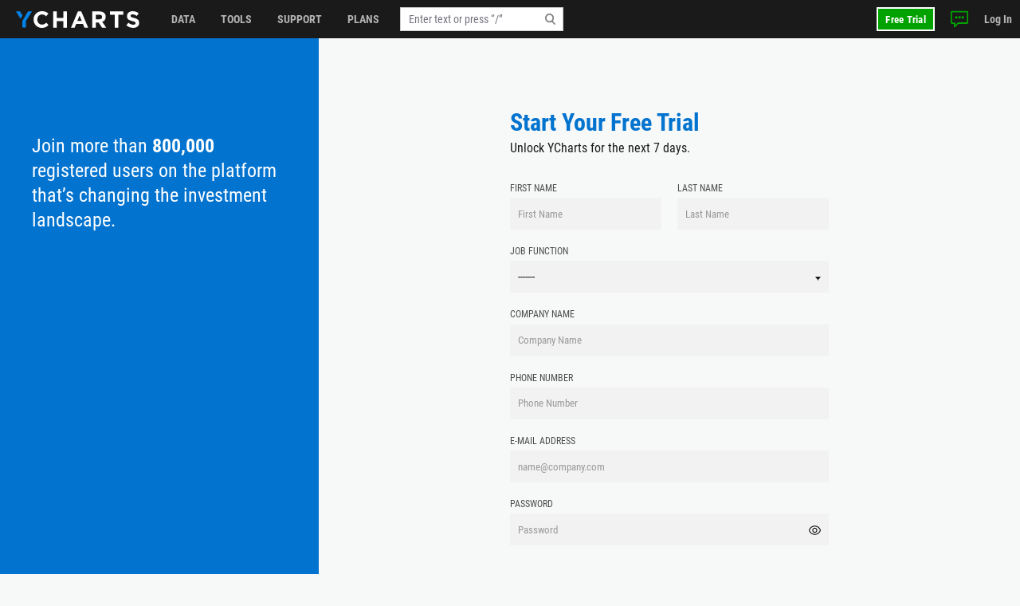

--- FILE ---
content_type: text/html; charset=utf-8
request_url: https://ycharts.com/start_trial/editTechCharts
body_size: 11780
content:









<!doctype html>
<html lang="en" ng-jq>
    <head>
        <title>
        
        Edit Technical Chart: Start Your Free Trial | YCharts
        
        </title>

        <meta name="viewport" content="width=device-width, initial-scale=1.0" />
<!-- This code allows us to correctly display the page on mobile devices -->
<script defer>
    var viewport = document.querySelector('meta[name=viewport]');
    if (viewport) {
        var minWidth = 700;
        if (screen.width < minWidth) {
            document.head.removeChild(viewport);
            var newViewport = document.createElement('meta');
            newViewport.setAttribute('name', 'viewport');
            newViewport.setAttribute('content', 'width=' + minWidth);
            document.head.appendChild(newViewport);
        }
    }
</script>


        
        <script>
    if (navigator.userAgent.indexOf('Trident') !== -1 || navigator.userAgent.indexOf('MSIE') !== -1) {
        window.onload=function() {
            var ie_banner = document.createElement('div');
            ie_banner.innerText = 'We are no longer supporting Internet Explorer. We recommend you switch to another supported browser for ' +
                'more security, speed and the best experience on this site. '
            ie_banner.setAttribute('style', 'position: fixed; top: 0; left: 0; width: 100%; min-height: 24px; padding: 12px; background-color: #ffece2; text-align: center; font-size: 16px; font-weight: 600; z-index: 9999;');
            var edge_link = document.createElement('a');
            edge_link.setAttribute('href', 'https://www.microsoft.com/en-us/edge');
            edge_link.setAttribute('target', '_blank');
            edge_link.innerText = 'Click here to download Microsoft Edge.'
            ie_banner.appendChild(edge_link);
            document.body.appendChild(ie_banner);
            document.body.style.paddingTop = '48px';
        }
    }
</script>


        
        
        
        

        


<meta charset="utf-8"/>
<meta http-equiv="Content-Type" content="text/html; charset=UTF-8"/>


<link rel="manifest" href="/media/images/icons/site.webmanifest">
<meta name="application-name" content="YCharts">
<meta name="theme-color" content="#1a1a1a">


<link rel="shortcut icon" href="https://static.ycharts.com/images/icons/favicon.637225eac278.ico">
<link rel="mask-icon" href="https://static.ycharts.com/images/icons/safari-pinned-tab.25e890b98a32.svg" color="#0282e8">
<link rel="icon" type="image/png" sizes="16x16" href="https://static.ycharts.com/images/icons/favicon-16x16.29edabc6dd08.png">
<link rel="icon" type="image/png" sizes="32x32" href="https://static.ycharts.com/images/icons/favicon-32x32.eebc3b76e0ed.png">
<link rel="icon" type="image/png" sizes="48x48" href="https://static.ycharts.com/images/icons/android-chrome-48x48.96781c3713c4.png">
<link rel="icon" type="image/png" sizes="72x72" href="https://static.ycharts.com/images/icons/android-chrome-72x72.dc3b7f75ed0e.png">
<link rel="icon" type="image/png" sizes="144x144" href="https://static.ycharts.com/images/icons/android-chrome-144x144.c8193700e6e1.png">
<link rel="icon" type="image/png" sizes="192x192" href="https://static.ycharts.com/images/icons/android-chrome-192x192.d987224b63a8.png">
<link rel="icon" type="image/png" sizes="256x256" href="https://static.ycharts.com/images/icons/android-chrome-256x256.4e5461952683.png">
<link rel="icon" type="image/png" sizes="384x384" href="https://static.ycharts.com/images/icons/android-chrome-384x384.ac6f65a9b14e.png">
<link rel="icon" type="image/png" sizes="512x512" href="https://static.ycharts.com/images/icons/android-chrome-512x512.911c0daf0026.png">


<meta name="apple-mobile-web-app-title" content="YCharts">
<meta name="apple-mobile-web-app-status-bar-style" content="default">
<link rel="apple-touch-icon" sizes="180x180" href="https://static.ycharts.com/images/icons/apple-touch-icon.c03e7247c0fe.png">
<link rel="apple-touch-icon-precomposed" sizes="180x180" href="https://static.ycharts.com/images/icons/apple-touch-icon-precomposed.0f654568c824.png">


<meta name="msapplication-TileColor" content="#2d89ef">
<meta name="msapplication-TileImage" content="https://static.ycharts.com/images/icons/mstile-144x144.856c9cc77048.png">
<meta name="msapplication-config" content="/media/images/icons/browserconfig.xml">


<meta http-equiv="X-UA-Compatible" content="IE=edge">


<meta property="og:type" content="website">
<meta property="og:title" content="Edit Technical Chart: Start Your Free Trial | YCharts">
<meta property="og:url" content="https://ycharts.com/start_trial/editTechCharts">
<meta property="og:description" content="Explore market performance, yield trends, and asset insights.">
<meta property="og:image" content="https://static.ycharts.com/images/socialMediaCard.c8c60fb56b6f.png">
<meta property="og:image:alt" content="YCharts Logo">


<meta name="twitter:card" content="summary_large_image">
<meta name="twitter:site" content="@ycharts">
<meta name="twitter:title" content="Edit Technical Chart: Start Your Free Trial | YCharts">
<meta name="twitter:description" content="Explore market performance, yield trends, and asset insights.">
<meta name="twitter:image" content="https://static.ycharts.com/images/socialMediaCard.c8c60fb56b6f.png">
<meta name="twitter:image:alt" content="YCharts Logo">



<link rel="canonical" href="https://ycharts.com/start_trial/editTechCharts">



        
        
            <link href="https://static.ycharts.com/bundles/redesign_core_css.f2bb5893edb6038d704b.css" rel="stylesheet" />
        

        <script>
            window.USER = {"authenticated": false, "daysRemainingInTrial": null, "email": null, "features": ["mutualFundDataCAN", "mutualFundDataUSA"], "firstName": null, "groups": [], "hasPublicSharingAccess": false, "hasUnconfirmedContract": false, "hasUpgraded": false, "hasUsablePassword": false, "impersonationState": {"adminImpersonating": false, "userImpersonating": false, "showImpersonationMenu": false}, "isFolderTester": false, "isStaff": false, "lastName": null, "missingFeaturePreference": "upsell", "publicShareableClientGroups": [], "shareableClientGroups": [], "unpaidTrial": false, "userId": null};
            window.payment_due = false;
        </script>
        <script async src="https://js.stripe.com/v3/"></script>

        
            
            


<!-- Start of HubSpot Embed Code -->

<script type="text/javascript" id="hs-script-loader" defer src="//js.hs-scripts.com/1645474.js"></script>

<script type="text/javascript">
    // Do not load Hubspot Chat by default
    window.hsConversationsSettings = {loadImmediately: false};
</script>
<script type="text/javascript">
(function() {
  /** 
    * This script ensures that the iframe created by the HubSpot chat widget
    * has the CSS property `color-scheme: light !important` applied to it.
    * This is necessary because the auto-generated dark mode stylesheet forces "dark"
    * as the color-scheme on all iframes, which causes the HubSpot chat widget to render
    * incorrectly (white background which blocks content). By forcing the override inline on
    * the iframe element itself as it's being created, we can ensure the chat widget
    * displays correctly (transparent background). This behavior is due entirely to the
    * way that Hubspot draws the widget and inserts into the DOM.

    * The script uses a MutationObserver to watch for new iframes being added
    * to the HubSpot chat container and applies the inline style as soon as they are 
    * detected. This inline style has higher specificity than the dark mode stylesheet,
    * ensuring it takes precedence.
    */

  const TARGET_ID = 'hubspot-messages-iframe-container';

  // Function that applies the fix to a single iframe
  function setIframeScheme(iframe) {
    if (!iframe || iframe.__schemeSet) return;
    iframe.__schemeSet = true;
    iframe.style.setProperty('color-scheme', 'light', 'important');
  }

  // Wait until the container exists in the DOM
  function waitForContainer() {
    const container = document.getElementById(TARGET_ID);
    if (container) {
      observeContainer(container);
    } else {
      // Try again on next animation frame
      requestAnimationFrame(waitForContainer);
    }
  }

  // Observe the container for any iframes being added
  function observeContainer(container) {
    // Handle existing iframes first
    container.querySelectorAll('iframe').forEach(setIframeScheme);

    const observer = new MutationObserver((mutationsList) => {
      for (const mutation of mutationsList) {
        for (const node of mutation.addedNodes) {
          if (!(node instanceof HTMLElement)) continue;

          // If the node itself is an iframe
          if (node.tagName === 'IFRAME') {
            setIframeScheme(node);
          }

          // If the node contains iframes
          const iframes = node.querySelectorAll?.('iframe');
          iframes?.forEach(setIframeScheme);
        }
      }
    });

    observer.observe(container, { childList: true, subtree: true });

  }

  // Start the watcher
  waitForContainer();
})();
</script>
<!-- End of HubSpot Embed Code -->

<!-- Start of HubSpot Chat Code -->

    <script type="text/javascript">
        

        window.openHubSpotChat = function() {
            window.HubSpotConversations.widget.load();
            window.HubSpotConversations.widget.open();
        };

        // prevent chat event from being tracked more than once
        var startChatEventTracked = false;

        function onConversationsAPIReady() {
            window.HubSpotConversations.widget.load();

            // Check to see if there is a chat in progress by inspecting if the cookie has been set.
            // If it is then open the widget the user can continue their chat.
            if (document.cookie.split(';').some(function (item) { return item.includes('yChatOpen=true')})) {
                console.log('YCharts Chat: chat in progress.')
                window.openHubSpotChat();
            }

            window.HubSpotConversations.on('conversationStarted', function () {
                console.log('YCharts Chat: starting chat')
                // When a user starts a conversation we want to set a cookie that informs us
                // on next page load to keep the chat open on load.
                // We set the max age to 30 minutes (60 * 30 = 1800) so that the chat stays open
                // for 30 minutes on page loads or until the chat ends.
                document.cookie = 'yChatOpen=true; max-age=1800; SameSite=lax; Secure; path=/';
                // This function is defined in the pendo HTML snippet: pendo_tracking.html
                if (!startChatEventTracked) window.pendoTrack("Started Chat", {});
                startChatEventTracked = true;
            });

            window.HubSpotConversations.on('conversationClosed', function () {
                console.log('YCharts Chat: ending chat')
                // When a user ends a conversation we want to remove this cookie so we don't
                // keep popping the chat open on load. We do this by setting the max-age to 0 which
                // makes it expire.
                document.cookie = 'yChatOpen=false; max-age=0; SameSite=lax; Secure; path=/';
            });
        }

        window.hsConversationsOnReady = [onConversationsAPIReady];

    </script>

<!-- End of HubSpot Chat Code -->

        

        
        
    <script src="https://static.ycharts.com/bundles/manifest.08d2ea1cf5e0cf7dafdf.js" defer></script>
<script src="https://static.ycharts.com/bundles/new_angular.04be3bcee2ae4bc4beff.js" defer></script>
<script src="https://static.ycharts.com/bundles/trial_signup_app.9c48f8b304cc089db9f1.js" defer></script>

    <script type="text/javascript">
        var captchaCallback = function() {
            // Occasionally, our angular component html is not loaded in time, causing our
            // captcha to not render. This function gets run every 500 milliseconds to account
            // for this
            var intervalID = window.setInterval(function() {
                if (document.getElementById('captcha-element')) {
                    window.clearInterval(intervalID);
                    grecaptcha.render('captcha-element', {
                        'sitekey': "6LcYn7cqAAAAABlvbO4qhrLW9lX4p_Qxttmz3_5t"
                    });
                }
            }, 500);
        };
    </script>
    <script src="https://www.recaptcha.net/recaptcha/api.js?onload=captchaCallback&render=explicit" defer></script>


        
            <script async src="https://securepubads.g.doubleclick.net/tag/js/gpt.js"></script>
            <script>
                window.googletag = window.googletag || {cmd: []};
                googletag.cmd.push(function() {
                    var topLeaderboardMapping = googletag.sizeMapping()
                        .addSize([768, 0], [728, 90])
                        .addSize([0, 0], [320, 50])
                        .build();
                    
                    googletag.defineSlot('/1732286/Top_Leaderboard', [[728, 90], [320, 50]], 'div-gpt-ad-1754598169058-0')
                        .defineSizeMapping(topLeaderboardMapping)
                        .addService(googletag.pubads());
                    googletag.defineSlot('/1732286/top_medium_rectangle/top_medium_rectangle_desktop', [[300, 600], [300, 250]], 'div-gpt-ad-1756363322433-0').addService(googletag.pubads());
                    googletag.defineSlot('/1732286/top_medium_rectangle/top_medium_rectangle_mobile', [300, 250], 'div-gpt-ad-1589689511915-0').addService(googletag.pubads());
                    window.anchorAdSlot = document.body.clientWidth <= 700 ? googletag.defineOutOfPageSlot('/1732286/Fixed_Bottom', googletag.enums.OutOfPageFormat.BOTTOM_ANCHOR) : null;
                    if (window.anchorAdSlot) {
                        window.anchorAdSlot.addService(googletag.pubads()).setConfig({
                            targeting: {
                                test: "anchor",
                            },
                        });
                    }
                    googletag.pubads().enableSingleRequest();
                    
                    
                    googletag.enableServices();
                });
            </script>
        

        <link href="https://cdn.quilljs.com/1.3.6/quill.snow.css" rel="stylesheet" media="none" onload="if(media!=='all')media='all'">

        
        


    <script>
        window.pendoTrack = function (name, data) {
            console.log('[Pendo Track]', name, data);
        }
    </script>


        
    </head>

    <body class="full-height ">
        
        <div id="yc-svg-sprite-container" style="display: none;" aria-hidden="true"></div>
        <script>
            fetch('https://static.ycharts.com/images/redesign/icons.d48fd831959d.svg')
                .then(response => {
                    if (!response.ok) throw new Error('HTTP ' + response.status);
                    return response.text();
                })
                .then(svgContent => {
                    document.getElementById('yc-svg-sprite-container').innerHTML = svgContent;
                })
                .catch(err => console.error('Failed to load SVG sprite:', err));
        </script>
        
        
        
        <header id="header-placeholder" class="header">
            <div class="header-container container user-select-none">
                <div class="header-logo-wrap">
                    <a class="header-logo" href="/">
                        <img class="visible-lg-block" alt="YCharts logo" src="data:image/svg+xml,%3Csvg xmlns='http://www.w3.org/2000/svg' xmlns:xlink='http://www.w3.org/1999/xlink' x='0px' y='0px' width='155px' height='21px' viewBox='-0.195 0 155 21' enable-background='new -0.195 0 155 21' xml:space='preserve'%3E%3Cpolygon fill='%230282E8' points='14.863,0.358 7.823,12.352 7.823,20.428 12.214,20.428 12.214,12.614 19.939,0.358 '/%3E%3Cpolygon fill='%230282E8' points='8.034,5.392 5.044,0.358 -0.195,0.358 5.697,9.646 '/%3E%3Cpath fill='%23FFFFFF' d='M32.348,21c-5.975,0-10.413-4.609-10.413-10.441V10.5c0-5.77,4.354-10.5,10.588-10.5 c3.831,0,6.121,1.278,8.008,3.133l-2.845,3.279c-1.565-1.422-3.16-2.292-5.189-2.292c-3.423,0-5.888,2.843-5.888,6.323V10.5 c0,3.48,2.406,6.382,5.888,6.382c2.32,0,3.742-0.929,5.336-2.377l2.844,2.872C38.587,19.607,36.264,21,32.348,21'/%3E%3Cpolygon fill='%23FFFFFF' points='59.338,20.65 59.338,12.502 51.1,12.502 51.1,20.65 46.633,20.65 46.633,0.35 51.1,0.35 51.1,8.383 59.338,8.383 59.338,0.35 63.805,0.35 63.805,20.65 '/%3E%3Cpath fill='%23FFFFFF' d='M79.625,5.57l-2.694,6.584h5.39L79.625,5.57z M85.772,20.65l-1.854-4.553h-8.585l-1.858,4.553h-4.553 l8.699-20.446h4.119L90.44,20.65H85.772z'/%3E%3Cpath fill='%23FFFFFF' d='M107.926,7.281c0-1.914-1.333-2.901-3.511-2.901h-4.438v5.829h4.523c2.177,0,3.423-1.161,3.423-2.872 L107.926,7.281L107.926,7.281z M107.839,20.65l-4.353-6.496h-3.511v6.496H95.51V0.35h9.28c4.788,0,7.656,2.523,7.656,6.7v0.06 c0,3.276-1.771,5.335-4.352,6.294l4.96,7.25h-5.223V20.65H107.839z'/%3E%3Cpolygon fill='%23FFFFFF' points='128.369,4.467 128.369,20.65 123.903,20.65 123.903,4.467 117.723,4.467 117.723,0.35 134.548,0.35 134.548,4.467 '/%3E%3Cpath fill='%23FFFFFF' d='M146.962,20.941c-3.074,0-6.18-1.073-8.612-3.248l2.642-3.161c1.823,1.509,3.74,2.465,6.062,2.465 c1.828,0,2.932-0.726,2.932-1.915v-0.059c0-1.131-0.696-1.713-4.09-2.582c-4.091-1.043-6.729-2.173-6.729-6.207V6.179 c0-3.682,2.957-6.12,7.103-6.12c2.963,0,5.481,0.927,7.543,2.579l-2.318,3.366c-1.804-1.248-3.567-2-5.277-2 c-1.714,0-2.612,0.782-2.612,1.769v0.059c0,1.333,0.871,1.77,4.379,2.668c4.119,1.074,6.44,2.553,6.44,6.092v0.061 C154.417,18.682,151.344,20.941,146.962,20.941'/%3E%3C/svg%3E">
                        <img class="hidden-lg" alt="YCharts logo" src="data:image/svg+xml,%3Csvg width='22' height='22' viewBox='0 0 22 22' fill='none' xmlns='http://www.w3.org/2000/svg'%3E%3Cpath fill-rule='evenodd' clip-rule='evenodd' d='M15.7752 0.462769L8.39917 13.0298V21.4898H12.9982V13.3038L21.0942 0.462769H15.7752Z' fill='white'/%3E%3Cpath fill-rule='evenodd' clip-rule='evenodd' d='M0 0.462769L6.172 10.1938L8.619 5.73777L5.487 0.462769H0Z' fill='white'/%3E%3C/svg%3E">
                    </a>
                </div>
            </div>
        </header>
        <ycn-top-bar-nav headerContent="{&quot;support_content&quot;: [{&quot;tab&quot;: &quot;data&quot;, &quot;image&quot;: &quot;https://ycharts-media.s3.amazonaws.com/support/data-header-img.png?AWSAccessKeyId=ASIA3WEVRVL2XXU3WHST&amp;Signature=QBrtfRC8oqCrNRNB0vkagCpMPk4%3D&amp;x-amz-security-token=IQoJb3JpZ2luX2VjEOP%2F%2F%2F%2F%2F%2F%2F%2F%2F%2FwEaCXVzLWVhc3QtMSJIMEYCIQC6huuKr%2FBwd1z2zBGBNq%2FvNQ4DFPS1c7hmYyqII6D%2BegIhAPBVwnQbEQLQT%2Bn6S841VSjPm3opQwsDpUNF4EDJHmemKu4DCKz%2F%2F%2F%2F%2F%2F%2F%2F%2F%2FwEQABoMODAzNDcyNTE3ODc3Igz5tG3wPoHL6Olc6NcqwgMWD3eT2Xaf5B1fvXiR8Izv3V9Qp9UV3qPTsC3gXXimKJbkA1dHnyWglK%2Bm0UPE8RUCGeRlZ0L7PvxPHPRU9m8wCPZyxkAt2QsBR37%2FXcJizORND7PQVmYtWdbaAmuE83U1BgePHZBmN8zprKxjYXq4uE55VjLT%2BH%2BQ51Ithqf%2Flo12Fcshh1H0zU2%2F1v2H93fHcFf5Tcd8bxmp3Jw%2Bj8WVE%2F5edSWnS%2BnnRwF5gx7ExEVKGY95MqtjXBQkQfq4%2BaKc3eMq59%2BhNhjGSpD86qHQUYVbemj97PyUv5WY66h7CUjAGMsjrUW1%2Bcp%2B4WYxCLI81Yu54J%2BHx7NJ2ePYE3M7jOezAT3Ogs9oO5GK68aZrJzH67ZdDYSt7FUtKjzqogy1qX%2BJ0exq9KLyj48HivTRAkRgutL2Ttx8RTxcCwd%2B8xudomDLiJ8mvYO73F8Gu5evaQQkSScptfNJEage4SmAcS9The0X%2BV5aTETdRuzLr84rBdVmFaMnm5tmqCpxVpkIklg9fODh54CgZSXd9%2BUVHUiUftmWhgASqjDqY%2BzmpXml9kOkNkNIUq2wk35ZT9gdiP09%2FGWtL8a0Gp9OLe%2BvxgUwzdT1ywY6pAFGWf6fdBTk1RvXOc3mv4s%2BJ7%2B43y1r4HvDyqzRCRzO7TTK1ms%2BkJD4OugikbBDdR0sJBbnBhUJuNl%2F52V7faPgw8UCVeSo5S3EFFrYEHUGNDvDaeb25nDHwwnJUrCLXPTt%2BAvoPTNv5coj%2B43YqIRxkeQKseTMOKIhk8a%2BT9Y4TcxJCyRslXR%2B7B0%2BaAW4qUQu7g6Jgoh42rd5C6yTbKM836za%2FA%3D%3D&amp;Expires=1769831608&quot;, &quot;links&quot;: [{&quot;href&quot;: &quot;https://ycharts.com/insights-and-visuals#Economic_Summary_Deck&quot;, &quot;title&quot;: &quot;Economic Summary Deck&quot;}, {&quot;href&quot;: &quot;https://go.ycharts.com/ycharts-research-2025-state-of-manufacturing?_gl=1*bct3hh*_gcl_au*MTA1MzE1NTIzMS4xNzUzNDU2ODM3LjE4MTExNDYzOTcuMTc1NDM5OTAwNi4xNzU0Mzk5MDA2&quot;, &quot;title&quot;: &quot;State of Manufacturing&quot;}, {&quot;href&quot;: &quot;https://go.ycharts.com/tariffs&quot;, &quot;title&quot;: &quot;Tariff Deck&quot;}]}, {&quot;tab&quot;: &quot;support&quot;, &quot;image&quot;: &quot;https://ycharts-media.s3.amazonaws.com/support/fund-flow-AUM-social-1-768x402.png?AWSAccessKeyId=ASIA3WEVRVL2XXU3WHST&amp;Signature=Epz8JnU5bodZo2FvcBtxQtxtviE%3D&amp;x-amz-security-token=IQoJb3JpZ2luX2VjEOP%2F%2F%2F%2F%2F%2F%2F%2F%2F%2FwEaCXVzLWVhc3QtMSJIMEYCIQC6huuKr%2FBwd1z2zBGBNq%2FvNQ4DFPS1c7hmYyqII6D%2BegIhAPBVwnQbEQLQT%2Bn6S841VSjPm3opQwsDpUNF4EDJHmemKu4DCKz%2F%2F%2F%2F%2F%2F%2F%2F%2F%2FwEQABoMODAzNDcyNTE3ODc3Igz5tG3wPoHL6Olc6NcqwgMWD3eT2Xaf5B1fvXiR8Izv3V9Qp9UV3qPTsC3gXXimKJbkA1dHnyWglK%2Bm0UPE8RUCGeRlZ0L7PvxPHPRU9m8wCPZyxkAt2QsBR37%2FXcJizORND7PQVmYtWdbaAmuE83U1BgePHZBmN8zprKxjYXq4uE55VjLT%2BH%2BQ51Ithqf%2Flo12Fcshh1H0zU2%2F1v2H93fHcFf5Tcd8bxmp3Jw%2Bj8WVE%2F5edSWnS%2BnnRwF5gx7ExEVKGY95MqtjXBQkQfq4%2BaKc3eMq59%2BhNhjGSpD86qHQUYVbemj97PyUv5WY66h7CUjAGMsjrUW1%2Bcp%2B4WYxCLI81Yu54J%2BHx7NJ2ePYE3M7jOezAT3Ogs9oO5GK68aZrJzH67ZdDYSt7FUtKjzqogy1qX%2BJ0exq9KLyj48HivTRAkRgutL2Ttx8RTxcCwd%2B8xudomDLiJ8mvYO73F8Gu5evaQQkSScptfNJEage4SmAcS9The0X%2BV5aTETdRuzLr84rBdVmFaMnm5tmqCpxVpkIklg9fODh54CgZSXd9%2BUVHUiUftmWhgASqjDqY%2BzmpXml9kOkNkNIUq2wk35ZT9gdiP09%2FGWtL8a0Gp9OLe%2BvxgUwzdT1ywY6pAFGWf6fdBTk1RvXOc3mv4s%2BJ7%2B43y1r4HvDyqzRCRzO7TTK1ms%2BkJD4OugikbBDdR0sJBbnBhUJuNl%2F52V7faPgw8UCVeSo5S3EFFrYEHUGNDvDaeb25nDHwwnJUrCLXPTt%2BAvoPTNv5coj%2B43YqIRxkeQKseTMOKIhk8a%2BT9Y4TcxJCyRslXR%2B7B0%2BaAW4qUQu7g6Jgoh42rd5C6yTbKM836za%2FA%3D%3D&amp;Expires=1769831609&quot;, &quot;links&quot;: [{&quot;href&quot;: &quot;https://ycharts.com/insights-and-visuals&quot;, &quot;title&quot;: &quot;Fund Flow Reports&quot;}, {&quot;href&quot;: &quot;https://go.ycharts.com/comparing-portfolio-rebalancing-strategies?utm_source=mktg-site&amp;utm_campaign=resources&amp;_gl=1*1t8a0jm*_gcl_au*NTM5Nzg5ODAzLjE3NDEwMTE1Njk.&quot;, &quot;title&quot;: &quot;Portfolio Rebalancing Guide&quot;}, {&quot;href&quot;: &quot;https://go.ycharts.com/ycharts-university&quot;, &quot;title&quot;: &quot;YCharts University Training&quot;}]}, {&quot;tab&quot;: &quot;tools&quot;, &quot;image&quot;: &quot;https://ycharts-media.s3.amazonaws.com/support/supporttools-header-img.png?AWSAccessKeyId=ASIA3WEVRVL2XXU3WHST&amp;Signature=pRn8JlS8%2BoYHU2xLy%2BCzGRwQutk%3D&amp;x-amz-security-token=IQoJb3JpZ2luX2VjEOP%2F%2F%2F%2F%2F%2F%2F%2F%2F%2FwEaCXVzLWVhc3QtMSJIMEYCIQC6huuKr%2FBwd1z2zBGBNq%2FvNQ4DFPS1c7hmYyqII6D%2BegIhAPBVwnQbEQLQT%2Bn6S841VSjPm3opQwsDpUNF4EDJHmemKu4DCKz%2F%2F%2F%2F%2F%2F%2F%2F%2F%2FwEQABoMODAzNDcyNTE3ODc3Igz5tG3wPoHL6Olc6NcqwgMWD3eT2Xaf5B1fvXiR8Izv3V9Qp9UV3qPTsC3gXXimKJbkA1dHnyWglK%2Bm0UPE8RUCGeRlZ0L7PvxPHPRU9m8wCPZyxkAt2QsBR37%2FXcJizORND7PQVmYtWdbaAmuE83U1BgePHZBmN8zprKxjYXq4uE55VjLT%2BH%2BQ51Ithqf%2Flo12Fcshh1H0zU2%2F1v2H93fHcFf5Tcd8bxmp3Jw%2Bj8WVE%2F5edSWnS%2BnnRwF5gx7ExEVKGY95MqtjXBQkQfq4%2BaKc3eMq59%2BhNhjGSpD86qHQUYVbemj97PyUv5WY66h7CUjAGMsjrUW1%2Bcp%2B4WYxCLI81Yu54J%2BHx7NJ2ePYE3M7jOezAT3Ogs9oO5GK68aZrJzH67ZdDYSt7FUtKjzqogy1qX%2BJ0exq9KLyj48HivTRAkRgutL2Ttx8RTxcCwd%2B8xudomDLiJ8mvYO73F8Gu5evaQQkSScptfNJEage4SmAcS9The0X%2BV5aTETdRuzLr84rBdVmFaMnm5tmqCpxVpkIklg9fODh54CgZSXd9%2BUVHUiUftmWhgASqjDqY%2BzmpXml9kOkNkNIUq2wk35ZT9gdiP09%2FGWtL8a0Gp9OLe%2BvxgUwzdT1ywY6pAFGWf6fdBTk1RvXOc3mv4s%2BJ7%2B43y1r4HvDyqzRCRzO7TTK1ms%2BkJD4OugikbBDdR0sJBbnBhUJuNl%2F52V7faPgw8UCVeSo5S3EFFrYEHUGNDvDaeb25nDHwwnJUrCLXPTt%2BAvoPTNv5coj%2B43YqIRxkeQKseTMOKIhk8a%2BT9Y4TcxJCyRslXR%2B7B0%2BaAW4qUQu7g6Jgoh42rd5C6yTbKM836za%2FA%3D%3D&amp;Expires=1769831609&quot;, &quot;links&quot;: [{&quot;href&quot;: &quot;https://go.ycharts.com/ycharts-research-fed-rate-cut-deck&quot;, &quot;title&quot;: &quot;Fed Rate Cut Deck&quot;}, {&quot;href&quot;: &quot;https://get.ycharts.com/resources/blog/unlock-insights-faster-with-ai-chat/&quot;, &quot;title&quot;: &quot;AI Chat&quot;}, {&quot;href&quot;: &quot;https://get.ycharts.com/resources/blog/breaking-open-the-black-box-introducing-transparent-customizable-risk-profiles/&quot;, &quot;title&quot;: &quot;Risk Profiles&quot;}]}], &quot;user_last_saved_items&quot;: [], &quot;last_visited_securities&quot;: []}"></ycn-top-bar-nav>
        

        
    <main class="page-content">
        <div class="auth">
            
                <div class="auth-sidebar">
                    <div class="auth-sidebar-header">
                        Join more than <strong>800,000</strong> registered users on the platform
                        that’s changing the investment landscape.
                    </div>
                    <div class="auth-sidebar-footer">
                        <div class="mb-1">
                            <strong>Featured in:</strong>
                        </div>
                        <div class="row narrow-gutters flex-nowrap">
                            <div class="col-auto">
                                <img src="https://static.ycharts.com/accounts/images/logo-forbes.faa0d2003cbf.svg">
                            </div>
                            <div class="col-auto">
                                <img src="https://static.ycharts.com/accounts/images/logo-marketwatch.9b36e69b7f62.svg">
                            </div>
                            <div class="col-auto">
                                <img src="https://static.ycharts.com/accounts/images/logo-investmentnews.78d615a4ab5d.svg">
                            </div>
                        </div>
                    </div>
                </div>
            
            <div class="auth-content">
                <div class="auth-content-wrap">
                    <div class="auth-header">
                        <div class="auth-title">Start Your Free Trial</div>
                        
                            <p class="auth-subtitle">
                                Unlock YCharts for the next 7 days.
                            </p>
                        
                    </div>
                    
                    <ycn-trial-signup-form
                        action-url="/start_trial/editTechCharts"
                        disabled-inputs=""
                        first-name=""
                        last-name=""
                        job-function=""
                        phone-number=""
                        organization=""
                        email=""
                        sso-signup=""
                        password="">  
                    </ycn-trial-signup-form>
                    <div class="auth-form d-flex flex-column align-items-center">
                        <div class="form-link">
                            Have an account?
                            <a href="/login">Sign In</a>
                        </div>
                    </div>
                </div>
            </div>
        </div>
    </main>


        
            

<footer class="footer">
    <ul class="footer-menu">
        <li class="footer-menu-item"><a class="footer-menu-link" href="https://get.ycharts.com/terms-of-use/" title="Terms of Use" target="_blank">Terms of Use</a></li>
        <li class="footer-menu-item"><a class="footer-menu-link" href="https://get.ycharts.com/disclosure/" title="Disclosure" target="_blank">Disclosure</a></li>
        <li class="footer-menu-item"><a class="footer-menu-link" href="https://get.ycharts.com/privacy-policy/" title="Privacy Policy" target="_blank">Privacy Policy</a></li>
        <li class="footer-menu-item"><a class="footer-menu-link" href="https://get.ycharts.com/security/" title="Security" target="_blank">Security</a></li>
    </ul>
</footer>

        

        


        
        <!-- Facebook/Meta Pixel Code -->
<script>
    !function (f, b, e, v, n, t, s) {
        if (f.fbq) return;
        n = f.fbq = function () {
            n.callMethod ?
                n.callMethod.apply(n, arguments) : n.queue.push(arguments)
        };
        if (!f._fbq) f._fbq = n;
        n.push = n;
        n.loaded = !0;
        n.version = '2.0';
        n.queue = [];
        t = b.createElement(e);
        t.async = !0;
        t.src = v;
        s = b.getElementsByTagName(e)[0];
        s.parentNode.insertBefore(t, s)
    }(window, document, 'script',
        'https://connect.facebook.net/en_US/fbevents.js');
    fbq('init', '827940241018894');
    fbq('track', 'PageView');
</script>
<noscript>
    <img height="1" width="1" style="display:none"
         src="https://www.facebook.com/tr?id=827940241018894&ev=PageView&noscript=1"/>
</noscript>
<!-- End Facebook/Meta Pixel Code -->
        
<!-- Global Site Tag (gtag.js) - Google Analytics & Google Ads -->
<script>
    window.dataLayer = window.dataLayer || [];

    function gtag() {
        dataLayer.push(arguments);
    }

    // NOTE: (1/18/2024) Google Ads requires consent to collect data. We need this setup since we are using CookieYes
    //                   as our cookie consent manager. We are using the "wait_for_update" option to delay until the CookieYes
    //                   consent manager is loaded.
    // See Documentation: https://developers.google.com/gtagjs/devguide/consent

    // European Default Consent
    gtag("consent", "default", {
        ad_storage: "denied",
        ad_user_data: "denied",
        ad_personalization: "denied",
        analytics_storage: "denied",
        wait_for_update: 2000,
        region: [
            "AT", // Austria
            "BE", // Belgium
            "BG", // Bulgaria
            "HR", // Croatia
            "CY", // Cyprus
            "CZ", // Czech Republic
            "DK", // Denmark
            "EE", // Estonia
            "FI", // Finland
            "FR", // France
            "DE", // Germany
            "GR", // Greece
            "HU", // Hungary
            "IE", // Ireland
            "IT", // Italy
            "LV", // Latvia
            "LT", // Lithuania
            "LU", // Luxembourg
            "MT", // Malta
            "NL", // Netherlands
            "PL", // Poland
            "PT", // Portugal
            "RO", // Romania
            "SK", // Slovakia
            "SI", // Slovenia
            "ES", // Spain
            "SE", // Sweden
            "GB", // United Kingdom
        ],
    });

    gtag("set", "ads_data_redaction", false);
    gtag("set", "url_passthrough", true);

    gtag('set', 'linker', {'domains': ['ycharts.com', 'get.ycharts.com', 'go.ycharts.com']});

    gtag('js', new Date());

    gtag('config', 'AW-1011706599');

    gtag('config', 'G-29JVRYKWPW', {'linker': {'accept_incoming': true}});

</script>
<script async defer src="https://www.googletagmanager.com/gtag/js?id=G-29JVRYKWPW"></script>
<!-- End Global Site Tag -->

        
<script type="text/javascript">
    var _comscore = _comscore || [];
    _comscore.push({c1: "2", c2: "7941412"});
    (function () {
        var s = document.createElement("script"), el = document.getElementsByTagName("script")[0];
        s.async = true;
        s.src = (document.location.protocol == "https:" ? "https://sb": "http://b") + ".scorecardresearch.com/beacon.js";
        el.parentNode.insertBefore(s, el);
    })();
</script>
<noscript>
    <img src="https://b.scorecardresearch.com/p?c1=2&amp;c2=7941412&amp;cv=2.0&amp;cj=1"/>
</noscript>


        <!-- LinkedIn Tracking -->
<script type="text/javascript">
    _linkedin_partner_id = "359530";
    window._linkedin_data_partner_ids = window._linkedin_data_partner_ids || [];
    window._linkedin_data_partner_ids.push(_linkedin_partner_id);
</script>
<script type="text/javascript">
    (function () {
        var s = document.getElementsByTagName("script")[0];
        var b = document.createElement("script");
        b.type = "text/javascript";
        b.async = true;
        b.src = "https://snap.licdn.com/li.lms-analytics/insight.min.js";
        s.parentNode.insertBefore(b, s);
    })();
</script>
<noscript>
    <img height="1" width="1" style="display:none;" alt="" src="https://px.ads.linkedin.com/collect/?pid=359530&fmt=gif"/>
</noscript>
<!-- End LinkedIn Tracking -->
        
    <script type="text/javascript">
        gtag('event', 'Start Trial Registration', {
            'event_category': 'Site Actions',
        })
    </script>

        
        
        
    
    <!-- Start cookieyes banner -->
    <script id="cookieyes" async defer type="text/javascript" src="https://cdn-cookieyes.com/client_data/d0c9ee8af5faeff8bdcec909/script.js"></script>
    <!-- End cookieyes banner -->
    <style>
        .cky-consent-container {
            width: 85% !important;
        }
    </style>

 
        
        


    <script>
        window.pendoTrack = function (name, data) {
            console.log('[Pendo Track]', name, data);
        }
    </script>


        
<script>
    gtag('config', 'G-WW2Q5NB5QW', { 'send_page_view': false });
</script>
<script type="application/javascript">
    function getIP(json) {
        gtag('event', 'Visitor IP', {'event_category': '8402618672', 'event_label' : json.ip, 'send_to': 'G-WW2Q5NB5QW', 'transport_type': 'beacon'});
    }
</script>
<script async defer type="application/javascript" src="https://api.ipify.org?format=jsonp&callback=getIP"></script>
 
        
<!-- /1732286/Fixed_Bottom -->
<script>
    // Display the anchor ad slot if it exists. This is defined in the base templates.
    if (window.anchorAdSlot) {
        googletag.cmd.push(() => {
            googletag.display(window.anchorAdSlot);
        });
    } 
</script>


    </body>
</html>


--- FILE ---
content_type: text/javascript
request_url: https://static.ycharts.com/bundles/trial_signup_app.9c48f8b304cc089db9f1.js
body_size: 66750
content:
(()=>{(self.webpackChunkycharts=self.webpackChunkycharts||[]).push([[5471],{42583:(E,T,t)=>{const e=t(29328);E.exports=function(s){if(typeof s!="string")return;const a=s.toUpperCase();if(Object.prototype.hasOwnProperty.call(e,a))return e[a]},E.exports.currencySymbolMap=e},29328:E=>{E.exports={AED:"\u062F.\u0625",AFN:"\u060B",ALL:"L",AMD:"\u058F",ANG:"\u0192",AOA:"Kz",ARS:"$",AUD:"$",AWG:"\u0192",AZN:"\u20BC",BAM:"KM",BBD:"$",BDT:"\u09F3",BGN:"\u043B\u0432",BHD:".\u062F.\u0628",BIF:"FBu",BMD:"$",BND:"$",BOB:"$b",BOV:"BOV",BRL:"R$",BSD:"$",BTC:"\u20BF",BTN:"Nu.",BWP:"P",BYN:"Br",BYR:"Br",BZD:"BZ$",CAD:"$",CDF:"FC",CHE:"CHE",CHF:"CHF",CHW:"CHW",CLF:"CLF",CLP:"$",CNH:"\xA5",CNY:"\xA5",COP:"$",COU:"COU",CRC:"\u20A1",CUC:"$",CUP:"\u20B1",CVE:"$",CZK:"K\u010D",DJF:"Fdj",DKK:"kr",DOP:"RD$",DZD:"\u062F\u062C",EEK:"kr",EGP:"\xA3",ERN:"Nfk",ETB:"Br",ETH:"\u039E",EUR:"\u20AC",FJD:"$",FKP:"\xA3",GBP:"\xA3",GEL:"\u20BE",GGP:"\xA3",GHC:"\u20B5",GHS:"GH\u20B5",GIP:"\xA3",GMD:"D",GNF:"FG",GTQ:"Q",GYD:"$",HKD:"$",HNL:"L",HRK:"kn",HTG:"G",HUF:"Ft",IDR:"Rp",ILS:"\u20AA",IMP:"\xA3",INR:"\u20B9",IQD:"\u0639.\u062F",IRR:"\uFDFC",ISK:"kr",JEP:"\xA3",JMD:"J$",JOD:"JD",JPY:"\xA5",KES:"KSh",KGS:"\u043B\u0432",KHR:"\u17DB",KMF:"CF",KPW:"\u20A9",KRW:"\u20A9",KWD:"KD",KYD:"$",KZT:"\u20B8",LAK:"\u20AD",LBP:"\xA3",LKR:"\u20A8",LRD:"$",LSL:"M",LTC:"\u0141",LTL:"Lt",LVL:"Ls",LYD:"LD",MAD:"MAD",MDL:"lei",MGA:"Ar",MKD:"\u0434\u0435\u043D",MMK:"K",MNT:"\u20AE",MOP:"MOP$",MRO:"UM",MRU:"UM",MUR:"\u20A8",MVR:"Rf",MWK:"MK",MXN:"$",MXV:"MXV",MYR:"RM",MZN:"MT",NAD:"$",NGN:"\u20A6",NIO:"C$",NOK:"kr",NPR:"\u20A8",NZD:"$",OMR:"\uFDFC",PAB:"B/.",PEN:"S/.",PGK:"K",PHP:"\u20B1",PKR:"\u20A8",PLN:"z\u0142",PYG:"Gs",QAR:"\uFDFC",RMB:"\uFFE5",RON:"lei",RSD:"\u0414\u0438\u043D.",RUB:"\u20BD",RWF:"R\u20A3",SAR:"\uFDFC",SBD:"$",SCR:"\u20A8",SDG:"\u062C.\u0633.",SEK:"kr",SGD:"S$",SHP:"\xA3",SLL:"Le",SOS:"S",SRD:"$",SSP:"\xA3",STD:"Db",STN:"Db",SVC:"$",SYP:"\xA3",SZL:"E",THB:"\u0E3F",TJS:"SM",TMT:"T",TND:"\u062F.\u062A",TOP:"T$",TRL:"\u20A4",TRY:"\u20BA",TTD:"TT$",TVD:"$",TWD:"NT$",TZS:"TSh",UAH:"\u20B4",UGX:"USh",USD:"$",UYI:"UYI",UYU:"$U",UYW:"UYW",UZS:"\u043B\u0432",VEF:"Bs",VES:"Bs.S",VND:"\u20AB",VUV:"VT",WST:"WS$",XAF:"FCFA",XBT:"\u0243",XCD:"$",XOF:"CFA",XPF:"\u20A3",XSU:"Sucre",XUA:"XUA",YER:"\uFDFC",ZAR:"R",ZMW:"ZK",ZWD:"Z$",ZWL:"$"}},36465:(E,T,t)=>{"use strict";t.d(T,{GR:()=>e,Zi:()=>s,s:()=>o});const e="legacy",o="default",s="both"},6566:(E,T,t)=>{"use strict";t.d(T,{S:()=>C});var e=t(69850),o=t(20833),s=t(67326),a=t(67448),l=t(83855),c=t(60053),u=t(89791),i=t(76566),d=t(79337);const _=I=>({"btn-danger":I});function r(I,A){I&1&&(o.j41(0,"div",10)(1,"p"),o.EFF(2," We appreciate your enthusiastic support, however, we have a limit on referral submissions. We\u2019ll review your submissions and get back to you soon. In the meantime, please contact us with any questions. "),o.k0s()())}function m(I,A){I&1&&(o.j41(0,"div",10)(1,"div",11),o.EFF(2,"Thank you for referring colleagues to YCharts"),o.k0s(),o.j41(3,"p"),o.EFF(4,"We\u2019ll email them some information on how to get started."),o.k0s()())}function p(I,A){if(I&1){const M=o.RV6();o.j41(0,"div",26)(1,"span"),o.EFF(2),o.k0s(),o.j41(3,"div",27),o.bIt("click",function(){const x=o.eBV(M).index,V=o.XpG(2);return o.Njj(V.removeEmail(x))}),o.qSk(),o.nrm(4,"svg",28),o.k0s()()}if(I&2){const M=A.$implicit;o.Y8G("ngClass",o.eq3(3,_,!M.isValid)),o.R7$(2),o.JRh(M.value),o.R7$(2),o.Y8G("name","icon-close")}}function O(I,A){if(I&1){const M=o.RV6();o.j41(0,"input",29),o.mxI("ngModelChange",function(x){o.eBV(M);const V=o.XpG(2);return o.DH7(V.emailInput,x)||(V.emailInput=x),o.Njj(x)}),o.bIt("blur",function(){o.eBV(M);const x=o.XpG(2);return o.Njj(x.onInputBlur())})("keydown",function(x){o.eBV(M);const V=o.XpG(2);return o.Njj(V.onInputKeyDown(x))}),o.k0s()}if(I&2){const M=o.XpG(2);o.R50("ngModel",M.emailInput)}}function U(I,A){if(I&1&&(o.j41(0,"div",12)(1,"div",13)(2,"div",14),o.EFF(3,"Unlock Additional Benefits When You Refer Colleagues"),o.k0s(),o.j41(4,"div",15)(5,"div",16)(6,"div",17),o.qSk(),o.nrm(7,"svg",18),o.joV(),o.j41(8,"div",19),o.EFF(9,"Share model strategies, proposals and more"),o.k0s()()(),o.j41(10,"div",16)(11,"div",17),o.qSk(),o.nrm(12,"svg",20),o.joV(),o.j41(13,"div",19),o.EFF(14,"Create consistent branding across teams"),o.k0s()()(),o.j41(15,"div",16)(16,"div",17),o.qSk(),o.nrm(17,"svg",21),o.joV(),o.j41(18,"div",19),o.EFF(19,"Save time on administrative tasks"),o.k0s()()()()(),o.j41(20,"div",22),o.EFF(21,"Enter an email address to invite people to YCharts."),o.k0s(),o.j41(22,"div",22)(23,"div",23),o.DNE(24,p,5,5,"div",24)(25,O,1,1,"input",25),o.k0s()()()),I&2){const M=o.XpG();o.R7$(7),o.Y8G("name","icon-benefit-1-color"),o.R7$(5),o.Y8G("name","icon-benefit-2-color"),o.R7$(5),o.Y8G("name","icon-benefit-3-color"),o.R7$(7),o.Y8G("ngForOf",M.emails),o.R7$(),o.Y8G("ngIf",M.showAddEmail)}}function F(I,A){if(I&1){const M=o.RV6();o.j41(0,"div",30),o.bIt("click",function(){o.eBV(M);const x=o.XpG();return o.Njj(x.closeModal())}),o.EFF(1," Cancel "),o.k0s()}}function N(I,A){if(I&1){const M=o.RV6();o.j41(0,"a",31),o.bIt("click",function(){o.eBV(M);const x=o.XpG();return o.Njj(x.processingRequest||x.emails.length===0||!x.allEmailsValid||x.submitReferral())}),o.EFF(1," Invite "),o.k0s()}if(I&2){const M=o.XpG();o.Y8G("disabled",M.processingRequest||M.emails.length===0||!M.allEmailsValid)}}function P(I,A){if(I&1){const M=o.RV6();o.j41(0,"div",32),o.bIt("click",function(){o.eBV(M);const x=o.XpG();return o.Njj(x.closeModal())}),o.EFF(1," Close "),o.k0s()}}class C{constructor(A,M){this.accountsService=A,this.cdr=M,this.allEmailsValid=!0,this.emails=[],this.emailInput="",this.modalOpen=!1,this.processingRequest=!1,this.showAddEmail=!0,this.showCompletionModal=!1,this.showLimitReached=!1,this.MAX_NUM_EMAILS=10,this.reset()}openModal(){this.modalOpen=!0}closeModal(){this.modalOpen=!1,this.reset()}submitReferral(){this.processingRequest=!0;const M=`${this.emails.filter(n=>!!n.value).map(n=>n.value.trim()).join()},`;this.accountsService.postReferFriends(M).pipe((0,e.j)(()=>{this.processingRequest=!1})).subscribe({next:n=>{n.status===200&&(this.showCompletionModal=!0)},error:n=>{if(n.status===400){const x=n.error.invalid_emails;for(let V=0;V<this.emails.length;V+=1)this.emails[V].isValid=!x.includes(this.emails[V].value)}else n.status===403&&n.error.over_email_limit&&(this.showLimitReached=!0)},complete:()=>{this.cdr.detectChanges()}})}onInputKeyDown(A){A.key==="Enter"&&this.emailInput!==""&&this.addEmail(this.emailInput)}onInputBlur(){this.emailInput.trim()!==""&&this.addEmail(this.emailInput)}validateEmail(A){return/^[^\s@]+@[^\s@]+\.[^\s@]+$/.test(A)}addEmail(A){const M={value:A.trim(),isValid:this.validateEmail(A)};this.emails.push(M),this.emails.length>=this.MAX_NUM_EMAILS&&(this.showAddEmail=!1),M.isValid||(this.allEmailsValid=!1),this.emailInput=""}removeEmail(A){this.emails.splice(A,1),this.allEmailsValid=this.emails.every(M=>M.isValid),this.emails.length<this.MAX_NUM_EMAILS&&(this.showAddEmail=!0)}reset(){this.showLimitReached=!1,this.showCompletionModal=!1,this.showAddEmail=!0,this.processingRequest=!1,this.emailInput="",this.emails=[]}}C.\u0275fac=function(A){return new(A||C)(o.rXU(s.u),o.rXU(o.gRc))},C.\u0275cmp=o.VBU({type:C,selectors:[["ycn-invite-friend-modal"]],standalone:!1,decls:11,vars:7,consts:[[3,"closeModalHandler","open"],[3,"closeModalHandler"],[1,"modal-body"],["class","modal-section",4,"ngIf"],["class","modal-section border-b border-color-gray-80",4,"ngIf"],[1,"modal-footer"],[1,"modal-footer-actions"],["class","btn btn-text",3,"click",4,"ngIf"],["class","btn btn-primary","href","javascript:void(0)","role","button","ycnDisabled","",3,"disabled","click",4,"ngIf"],["class","btn btn-primary",3,"click",4,"ngIf"],[1,"modal-section"],[1,"mb-2","form-title","text-blue"],[1,"modal-section","border-b","border-color-gray-80"],[1,"mb-4"],[1,"form-title","mb-4"],[1,"row"],[1,"col-4"],[1,"benefit"],["ycnIcon","","role","img",1,"icon-benefit-1-color","benefit-icon",3,"name"],[1,"benefit-text"],["ycnIcon","","role","img",1,"icon-benefit-2-color","benefit-icon",3,"name"],["ycnIcon","","role","img",1,"icon-benefit-3-color","benefit-icon",3,"name"],[1,"mb-2"],[1,"queue"],["class","btn queue-item",3,"ngClass",4,"ngFor","ngForOf"],["class","queue-input ng-pristine ng-untouched ng-valid ng-empty","type","text",3,"ngModel","ngModelChange","blur","keydown",4,"ngIf"],[1,"btn","queue-item",3,"ngClass"],[1,"btn","btn-xs","btn-circle","btn-transparent","btn-close",3,"click"],["ycnIcon","","role","img",3,"name"],["type","text",1,"queue-input","ng-pristine","ng-untouched","ng-valid","ng-empty",3,"ngModelChange","blur","keydown","ngModel"],[1,"btn","btn-text",3,"click"],["href","javascript:void(0)","role","button","ycnDisabled","",1,"btn","btn-primary",3,"click","disabled"],[1,"btn","btn-primary",3,"click"]],template:function(A,M){A&1&&(o.j41(0,"ycn-modal-base",0),o.bIt("closeModalHandler",function(){return M.closeModal()}),o.j41(1,"ycn-simple-modal-header",1),o.bIt("closeModalHandler",function(){return M.closeModal()}),o.k0s(),o.j41(2,"div",2),o.DNE(3,r,3,0,"div",3)(4,m,5,0,"div",3)(5,U,26,5,"div",4),o.k0s(),o.j41(6,"div",5)(7,"div",6),o.DNE(8,F,2,0,"div",7)(9,N,2,1,"a",8)(10,P,2,0,"div",9),o.k0s()()()),A&2&&(o.Y8G("open",M.modalOpen),o.R7$(3),o.Y8G("ngIf",M.showLimitReached),o.R7$(),o.Y8G("ngIf",M.showCompletionModal),o.R7$(),o.Y8G("ngIf",!M.showCompletionModal&&!M.showLimitReached),o.R7$(3),o.Y8G("ngIf",!M.showCompletionModal&&!M.showLimitReached),o.R7$(),o.Y8G("ngIf",!M.showCompletionModal&&!M.showLimitReached),o.R7$(),o.Y8G("ngIf",M.showCompletionModal||M.showLimitReached))},dependencies:[a.YU,a.Sq,a.bT,l.y,c.me,c.BC,c.vS,u.y,i.S,d.L],encapsulation:2})},63945:(E,T,t)=>{"use strict";t.d(T,{Z:()=>i});var e=t(67448),o=t(60053),s=t(3792),a=t(38350),l=t(74467),c=t(86134),u=t(20833);class i{}i.\u0275fac=function(_){return new(_||i)},i.\u0275mod=u.$C({type:i}),i.\u0275inj=u.G2t({imports:[e.MD,s.Z,o.YN,l.X,c.G,a.o]})},67326:(E,T,t)=>{"use strict";t.d(T,{u:()=>_});var e=t(62467),o=t(81160),s=t(66847),a=t(41708),l=t(7762),c=t(20833),u=t(18521),i=t(85897),d=t(37754);class _{constructor(m,p,O){this.ajaxService=m,this.httpClient=p,this.urlsService=O,this.cachedUserPreferences=this.fetchUserPreferences(),this.cachedClientGroupPreferences=this.fetchClientGroupPreferences()}fetchUserPreferences(){const m=this.urlsService.ACCOUNTS.USER_PREFERENCES;return this.ajaxService.getDataObserveBody(m).pipe((0,a.t)(1))}fetchClientGroupPreferences(){const m=this.urlsService.ACCOUNTS.CLIENT_GROUP_PREFERENCES;return this.ajaxService.getDataObserveBody(m).pipe((0,a.t)(1))}getClientGroupPreferences(){return this.cachedClientGroupPreferences}getUserPreferences(){return this.cachedUserPreferences}postReferFriends(m){const p=this.urlsService.ACCOUNTS.REFER_FRIEND,O={emails:m};return this.ajaxService.postFormEncodedDataObserveResponse(p,O)}putUserPreferences(m){const p=this.urlsService.ACCOUNTS.USER_PREFERENCES;return this.ajaxService.putDataObserveBody(p,m)}putUserPreferencesAndRefreshCache(m,p){this.putUserPreferences(m).subscribe({next:()=>{this.cachedUserPreferences=this.fetchUserPreferences()},error:p})}updateProfile(m){const p=this.urlsService.ACCOUNTS.ACCOUNT_PROFILE;return this.ajaxService.postFormEncodedDataObserveBody(p,m)}updatePassword(m){const p=this.urlsService.ACCOUNTS.CHANGE_PASSWORD;return this.ajaxService.postFormEncodedDataObserveBody(p,m)}createChangeEmailRequest(m){const p=this.urlsService.ACCOUNTS.CHANGE_EMAIL;return this.ajaxService.postFormEncodedDataObserveBody(p,m)}updateRiskScoreHypotheticalReturns(m,p=!1){const O=this.urlsService.ACCOUNTS.RISK_SCORE_BENCHMARK;return this.ajaxService.putJsonDataObserveBody(O,{benchmarks:m,restoreToDefault:p})}getMFADevices(){const m=this.urlsService.ACCOUNTS.MFA_DEVICE_COLLECTION;return this.ajaxService.getDataObserveBody(m)}manageMFADevices(m){const p=this.urlsService.ACCOUNTS.MFA_DEVICE_MANAGEMENT;return this.ajaxService.postFormEncodedDataObserveBody(p,m)}useGenericData(m){const p=[...m??[],l.iX];return window.USER.features.find(O=>p.includes(O))==null?(0,e.of)(!0):this.getUserPreferences().pipe((0,o.T)(O=>O.use_generic_data_display),(0,s.W)(()=>(0,e.of)(!0)))}}_.\u0275fac=function(m){return new(m||_)(c.KVO(u._),c.KVO(i.Qq),c.KVO(d.a))},_.\u0275prov=c.jDH({token:_,factory:_.\u0275fac,providedIn:"root"})},93452:(E,T,t)=>{"use strict";t.d(T,{P6:()=>l,Qx:()=>o,fJ:()=>a,tj:()=>s});var e=t(49551);const o=(0,e.VP)("[AI Chat Page] Set AI Chat Conversation",(0,e.xk)()),s=(0,e.VP)("[AI Chat Page] Add Message",(0,e.xk)()),a=(0,e.VP)("[AI Chat Page] Update AI Message",(0,e.xk)()),l=(0,e.VP)("[AI Chat Page] Add Message IDs",(0,e.xk)())},11035:(E,T,t)=>{"use strict";var e=t(96294),o=t(92414),s=t(60053),a=t(49551),l=t(33955),c=t(6792),u=t(86134),i=t(56087),d=t(59557),_=t(87768),r=t(20833),m=t(46742),p=t(37754),O=t(62467),U=t(81160),F=t(66847),N=t(18521);class P{constructor(L,b){this.ajax=L,this.urls=b,this.phoneStripRegex=/[^\d+x]+/,this.passwordComplexityRegex=/(?=.*[a-z])(?=.*[A-Z])/}validatePhone(L){if(!L)return null;const b=L.replace(this.phoneStripRegex,"");let H=null;return(!b||b.length<4||b.length>20)&&(H="Please enter a valid phone number."),H}validateEmail(L){return this.ajax.postFormEncodedDataObserveResponse(this.urls.STORE.VALIDATE_FREE_TRIAL_EMAIL,{email:L}).pipe((0,U.T)(b=>b.ok?null:b.body),(0,F.W)(b=>(0,O.of)(b.error)))}validatePassword(L){if(!L)return null;const b=this.passwordComplexityRegex.test(L);let H=null;return b||(H="Password must contain at least 1 lowercase letter, 1 upper case letter, and 1 special character (!,@,#,$,%%,&)."),H}}P.\u0275fac=function(L){return new(L||P)(r.KVO(N._),r.KVO(p.a))},P.\u0275prov=r.jDH({token:P,factory:P.\u0275fac,providedIn:"root"});var C=t(67448),I=t(8354),A=t(77655),M=t(41900),n=t(56978);class x{constructor(L){this.ngModel=L,this.debounceTime=500,this.debouncedChangeHandler=new r.bkB,this.subscription=this.ngModel.control.valueChanges.pipe((0,A.i)(1),(0,M.F)(),(0,n.B)(this.debounceTime)).subscribe(()=>{this.debouncedChangeHandler.emit()})}ngOnDestroy(){this.subscription.unsubscribe()}}x.\u0275fac=function(L){return new(L||x)(r.rXU(s.vS))},x.\u0275dir=r.FsC({type:x,selectors:[["","ycnNgModelChangeDebounced",""]],inputs:{debounceTime:"debounceTime"},outputs:{debouncedChangeHandler:"debouncedChangeHandler"},standalone:!1});var V=t(40536);const X=D=>({disabled:D}),W=()=>({updateOn:"blur"}),z=D=>({"is-invalid":D}),$=D=>({"feedback feedback-invalid":D}),G=(D,L)=>({"is-invalid":D,disabled:L});function K(D,L){if(D&1){const b=r.RV6();r.j41(0,"div",9)(1,"label",6),r.EFF(2,"Company Name"),r.k0s(),r.j41(3,"input",31),r.mxI("ngModelChange",function(j){r.eBV(b);const Y=r.XpG();return r.DH7(Y.form.organization,j)||(Y.form.organization=j),r.Njj(j)}),r.k0s()()}if(D&2){const b=r.XpG();r.R7$(3),r.R50("ngModel",b.form.organization)}}function Z(D,L){if(D&1){const b=r.RV6();r.j41(0,"div",9)(1,"label",6),r.EFF(2,"Phone Number"),r.k0s(),r.j41(3,"input",32),r.mxI("ngModelChange",function(j){r.eBV(b);const Y=r.XpG();return r.DH7(Y.form.phone,j)||(Y.form.phone=j),r.Njj(j)}),r.bIt("debouncedChangeHandler",function(){r.eBV(b);const j=r.XpG();return r.Njj(j.validatePhone())}),r.k0s(),r.j41(4,"div",33),r.EFF(5),r.k0s()()}if(D&2){const b=r.XpG();r.R7$(3),r.R50("ngModel",b.form.phone),r.Y8G("ngModelOptions",r.lJ4(5,W))("ngClass",r.eq3(6,z,b.errors.phone)),r.R7$(),r.Y8G("ngClass",r.eq3(8,$,b.errors.phone)),r.R7$(),r.JRh(b.errors.phone)}}function ee(D,L){if(D&1){const b=r.RV6();r.j41(0,"div",4)(1,"div",34)(2,"label",6),r.EFF(3,"Phone Number"),r.k0s(),r.j41(4,"input",35),r.mxI("ngModelChange",function(j){r.eBV(b);const Y=r.XpG();return r.DH7(Y.form.phone,j)||(Y.form.phone=j),r.Njj(j)}),r.bIt("debouncedChangeHandler",function(){r.eBV(b);const j=r.XpG();return r.Njj(j.validatePhone())}),r.k0s(),r.j41(5,"div",33),r.EFF(6),r.k0s()(),r.j41(7,"div",34)(8,"label",6),r.EFF(9,"Company Name"),r.k0s(),r.j41(10,"input",36),r.mxI("ngModelChange",function(j){r.eBV(b);const Y=r.XpG();return r.DH7(Y.form.organization,j)||(Y.form.organization=j),r.Njj(j)}),r.k0s()()()}if(D&2){const b=r.XpG();r.R7$(4),r.R50("ngModel",b.form.phone),r.Y8G("ngModelOptions",r.lJ4(9,W))("ngClass",r.l_i(10,G,b.errors.phone,b.fieldDisabled("phone-number")))("readonly",b.fieldDisabled("phone-number")),r.R7$(),r.Y8G("ngClass",r.eq3(13,$,b.errors.phone)),r.R7$(),r.JRh(b.errors.phone),r.R7$(4),r.R50("ngModel",b.form.organization),r.Y8G("ngClass",r.eq3(15,X,b.fieldDisabled("organization")))("readonly",b.fieldDisabled("organization"))}}function ne(D,L){if(D&1&&(r.j41(0,"div",33),r.EFF(1," A user with this email already exists. "),r.j41(2,"a",29),r.EFF(3,"Please link your account."),r.k0s()()),D&2){const b=r.XpG(2);r.Y8G("ngClass",r.eq3(2,$,b.errors.email)),r.R7$(2),r.Y8G("href",b.linkAccountUrl,r.B4B)}}function se(D,L){if(D&1&&(r.j41(0,"div",33),r.EFF(1),r.k0s()),D&2){const b=r.XpG(2);r.Y8G("ngClass",r.eq3(2,$,b.errors.email)),r.R7$(),r.SpI(" ",b.errors.email," ")}}function re(D,L){if(D&1){const b=r.RV6();r.j41(0,"div")(1,"div",9)(2,"label",6),r.EFF(3,"E-mail Address"),r.k0s(),r.j41(4,"input",37),r.mxI("ngModelChange",function(j){r.eBV(b);const Y=r.XpG();return r.DH7(Y.form.email,j)||(Y.form.email=j),r.Njj(j)}),r.bIt("debouncedChangeHandler",function(){r.eBV(b);const j=r.XpG();return r.Njj(j.validateEmail())}),r.k0s(),r.DNE(5,ne,4,4,"div",38)(6,se,2,4,"ng-template",null,0,r.C5r),r.k0s(),r.j41(8,"div",9)(9,"label",6),r.EFF(10,"Password"),r.k0s(),r.j41(11,"div",39)(12,"input",40),r.mxI("ngModelChange",function(j){r.eBV(b);const Y=r.XpG();return r.DH7(Y.form.password,j)||(Y.form.password=j),r.Njj(j)}),r.bIt("debouncedChangeHandler",function(){r.eBV(b);const j=r.XpG();return r.Njj(j.validatePassword())}),r.k0s(),r.nrm(13,"ycn-password-reveal",41),r.k0s(),r.j41(14,"div",33),r.EFF(15),r.k0s()()()}if(D&2){const b=r.sdS(7),H=r.XpG();r.R7$(4),r.R50("ngModel",H.form.email),r.Y8G("ngModelOptions",r.lJ4(12,W))("ngClass",r.l_i(13,G,H.errors.email,H.fieldDisabled("email")))("readonly",H.fieldDisabled("email")),r.R7$(),r.Y8G("ngIf",H.linkAccountUrl&&H.errors.email===H.DUPLICATE_EMAIL_ERROR)("ngIfElse",b),r.R7$(7),r.R50("ngModel",H.form.password),r.Y8G("ngModelOptions",r.lJ4(16,W))("ngClass",r.l_i(17,G,H.errors.password,H.fieldDisabled("password")))("readonly",H.fieldDisabled("password")),r.R7$(2),r.Y8G("ngClass",r.eq3(20,$,H.errors.password)),r.R7$(),r.JRh(H.errors.password)}}function w(D,L){if(D&1&&r.nrm(0,"input",42),D&2){const b=r.XpG();r.Y8G("disabled",!b.isValidForm())}}function g(D,L){D&1&&r.nrm(0,"ycn-loading-symbol")}class h{constructor(L,b,H,j){this.cookieService=L,this.urlsService=H,this.validationService=j,this.actionUrl="",this.csrfToken="",this.DUPLICATE_EMAIL_ERROR="A user with this email address already exists. Please use a different email.",this.errors={email:null,password:null,phone:null},this.form={email:"",firstName:"",jobFunction:"",lastName:"",organization:"",password:"",phone:"",terms:!1},this.isSaving=!1,this.linkAccountUrl=null,this.loggedIn=!1,this.ssoSignup=!1,this.termsUrl=`${_.Sk}/terms-of-use/`,this.USER=window.USER,this.actionUrl=b.nativeElement.getAttribute("action-url"),this.ssoSignup=b.nativeElement.getAttribute("sso-signup")==="True",this.form.email=b.nativeElement.getAttribute("email")||"",this.form.firstName=b.nativeElement.getAttribute("first-name")||"",this.form.jobFunction=b.nativeElement.getAttribute("job-function")||"",this.form.lastName=b.nativeElement.getAttribute("last-name")||"",this.form.organization=b.nativeElement.getAttribute("organization")||"",this.form.password=b.nativeElement.getAttribute("password")||"",this.form.phone=b.nativeElement.getAttribute("phone-number")||"",this.form.terms=b.nativeElement.getAttribute("terms")||!1,this.disabledInputs=b.nativeElement.getAttribute("disabled-inputs")||[];const J=new URLSearchParams(window.location.search).get("sso_idp");this.ssoSignup&&J&&(this.linkAccountUrl=this.urlsService.getUrl(this.urlsService.INTEGRATIONS.SSO_LINK_ACCOUNT,{ssoIdp:J}))}ngOnInit(){this.csrfToken=this.cookieService.get("csrftoken"),this.loggedIn=this.USER.authenticated,this.validateEmail(),this.validatePassword(),this.validatePhone()}validatePhone(){this.errors.phone=this.validationService.validatePhone(this.form.phone)}validateEmail(){if(!this.form.email){this.errors.email=null;return}this.validationService.validateEmail(this.form.email).subscribe(L=>{this.errors.email=L})}validatePassword(){this.errors.password=this.validationService.validatePassword(this.form.password)}isValidForm(){return!Object.values(this.errors).some(L=>L!==null)}fieldDisabled(L){return this.disabledInputs.includes(L)}onSubmit(L){this.isSaving=!0,L.target.submit()}}h.\u0275fac=function(L){return new(L||h)(r.rXU(m.O),r.rXU(r.aKT),r.rXU(p.a),r.rXU(P))},h.\u0275cmp=r.VBU({type:h,selectors:[["ycn-trial-signup-form"]],standalone:!1,decls:50,vars:21,consts:[["default_email_error",""],["method","post","ngNativeValidate","",3,"ngSubmit","action"],["type","hidden","name","csrfmiddlewaretoken","autocomplete","off",3,"value"],[1,"auth-form"],[1,"row"],[1,"col-6","form-row"],[1,"form-label","form-label-thin"],["type","text","placeholder","First Name","name","first_name","maxlength","30","required","",1,"form-control",3,"ngModelChange","ngModel","ngClass","readonly"],["type","text","placeholder","Last Name","name","last_name","maxlength","30","required","",1,"form-control",3,"ngModelChange","ngModel","ngClass","readonly"],[1,"form-row"],[1,"select"],["name","job_function","required","",1,"form-control",3,"ngModelChange","ngModel"],["value","","selected",""],["value","registered_investment_advisor"],["value","investment_professional"],["value","finance_professional"],["value","consultant_or_banker"],["value","personal_investor"],["value","student_or_educator"],["value","wholesaler"],["class","form-row",4,"ngIf"],["class","row",4,"ngIf"],[4,"ngIf"],["id","captcha-element"],[1,"form-row","form-row-accept","user-select-none"],[1,"custom-control","custom-checkbox","custom-checkbox-large"],["type","checkbox","name","terms","required","",1,"custom-control-input","custom-control-indicator",3,"ngModelChange","ngModel"],[1,"custom-control-indicator"],[1,"custom-control-description"],[3,"href"],["type","submit","class","btn btn-block btn-xxl btn-blue-ada","value","Get Started",3,"disabled",4,"ngIf"],["type","text","placeholder","Company Name","name","organization","maxlength","100",1,"form-control",3,"ngModelChange","ngModel"],["type","text","placeholder","Phone Number","name","phone_number","ycnNgModelChangeDebounced","","maxlength","30","required","",1,"form-control",3,"ngModelChange","debouncedChangeHandler","ngModel","ngModelOptions","ngClass"],[3,"ngClass"],[1,"form-row","col-6"],["type","text","placeholder","Phone Number","name","phone_number","ycnNgModelChangeDebounced","","maxlength","30","required","",1,"form-control",3,"ngModelChange","debouncedChangeHandler","ngModel","ngModelOptions","ngClass","readonly"],["type","text","placeholder","Company Name","name","organization","maxlength","100",1,"form-control",3,"ngModelChange","ngModel","ngClass","readonly"],["type","email","placeholder","name@company.com","name","email","ycnNgModelChangeDebounced","","maxlength","75","required","",1,"form-control",3,"ngModelChange","debouncedChangeHandler","ngModel","ngModelOptions","ngClass","readonly"],[3,"ngClass",4,"ngIf","ngIfElse"],[1,"field-input-group","input-group","field-input-group-password"],["type","password","placeholder","Password","name","password","id","id_password","ycnNgModelChangeDebounced","","maxlength","50","minlength","8","required","",1,"form-control","field-input",3,"ngModelChange","debouncedChangeHandler","ngModel","ngModelOptions","ngClass","readonly"],["passwordElementId","id_password"],["type","submit","value","Get Started",1,"btn","btn-block","btn-xxl","btn-blue-ada",3,"disabled"]],template:function(L,b){L&1&&(r.j41(0,"form",1),r.bIt("ngSubmit",function(j){return b.onSubmit(j)}),r.nrm(1,"input",2),r.j41(2,"div",3)(3,"div",4)(4,"div",5)(5,"label",6),r.EFF(6,"First Name"),r.k0s(),r.j41(7,"input",7),r.mxI("ngModelChange",function(j){return r.DH7(b.form.firstName,j)||(b.form.firstName=j),j}),r.k0s()(),r.j41(8,"div",5)(9,"label",6),r.EFF(10,"Last Name"),r.k0s(),r.j41(11,"input",8),r.mxI("ngModelChange",function(j){return r.DH7(b.form.lastName,j)||(b.form.lastName=j),j}),r.k0s()()(),r.j41(12,"div",9)(13,"label",6),r.EFF(14,"Job Function"),r.k0s(),r.j41(15,"div",10)(16,"select",11),r.mxI("ngModelChange",function(j){return r.DH7(b.form.jobFunction,j)||(b.form.jobFunction=j),j}),r.j41(17,"option",12),r.EFF(18,"-------"),r.k0s(),r.j41(19,"option",13),r.EFF(20,"Registered Investment Advisor"),r.k0s(),r.j41(21,"option",14),r.EFF(22,"Investment Professional"),r.k0s(),r.j41(23,"option",15),r.EFF(24,"Finance Professional"),r.k0s(),r.j41(25,"option",16),r.EFF(26,"Consultant / Banker"),r.k0s(),r.j41(27,"option",17),r.EFF(28,"Personal Investor"),r.k0s(),r.j41(29,"option",18),r.EFF(30,"Student / Educator"),r.k0s(),r.j41(31,"option",19),r.EFF(32,"Investment Wholesaler"),r.k0s()()()(),r.DNE(33,K,4,1,"div",20)(34,Z,6,10,"div",20)(35,ee,11,17,"div",21)(36,re,16,22,"div",22),r.j41(37,"div",9),r.nrm(38,"div",23),r.k0s(),r.j41(39,"div",24)(40,"label",25)(41,"input",26),r.mxI("ngModelChange",function(j){return r.DH7(b.form.terms,j)||(b.form.terms=j),j}),r.k0s(),r.nrm(42,"span",27),r.j41(43,"span",28),r.EFF(44," By checking this box you are indicating that you have read and accepted the "),r.j41(45,"a",29),r.EFF(46,"Terms of Use"),r.k0s()()()(),r.j41(47,"div",9),r.DNE(48,w,1,1,"input",30),r.k0s(),r.DNE(49,g,1,0,"ycn-loading-symbol",22),r.k0s()()),L&2&&(r.FS9("action",b.actionUrl,r.B4B),r.R7$(),r.FS9("value",b.csrfToken),r.R7$(6),r.R50("ngModel",b.form.firstName),r.Y8G("ngClass",r.eq3(17,X,b.fieldDisabled("first-name")))("readonly",b.fieldDisabled("first-name")),r.R7$(4),r.R50("ngModel",b.form.lastName),r.Y8G("ngClass",r.eq3(19,X,b.fieldDisabled("last-name")))("readonly",b.fieldDisabled("last-name")),r.R7$(5),r.R50("ngModel",b.form.jobFunction),r.R7$(17),r.Y8G("ngIf",!b.ssoSignup),r.R7$(),r.Y8G("ngIf",!b.ssoSignup),r.R7$(),r.Y8G("ngIf",b.ssoSignup),r.R7$(),r.Y8G("ngIf",!b.loggedIn),r.R7$(5),r.R50("ngModel",b.form.terms),r.R7$(4),r.FS9("href",b.termsUrl,r.B4B),r.R7$(3),r.Y8G("ngIf",!b.isSaving),r.R7$(),r.Y8G("ngIf",b.isSaving))},dependencies:[C.YU,C.bT,s.xH,s.y7,s.me,s.Zm,s.wz,s.BC,s.cb,s.YS,s.xh,s.tU,s.xq,s.vS,s.cV,I.C,x,V.a],encapsulation:2});var R=t(59574);class S{}S.\u0275fac=function(L){return new(L||S)},S.\u0275mod=r.$C({type:S,bootstrap:[h,R.R]}),S.\u0275inj=r.G2t({imports:[o.Bb,l.h,s.YN,d.F,c.f,u.G,i.H,a.md.forRoot({})]}),(0,e.Q)(S)},23856:(E,T,t)=>{"use strict";t.d(T,{d:()=>F});var e=t(69850),o=t(19890),s=t(20833),a=t(89762),l=t(67448),c=t(89791),u=t(76566);function i(N,P){if(N&1){const C=s.RV6();s.j41(0,"ycn-simple-modal-header",6),s.bIt("closeModalHandler",function(){s.eBV(C);const A=s.XpG();return s.Njj(A.closeModal())}),s.k0s()}if(N&2){const C=s.XpG();s.Y8G("header",C.state.featureInfo.feature_headline)}}function d(N,P){N&1&&(s.j41(0,"div",7)(1,"div",8)(2,"div",9),s.EFF(3,"Loading..."),s.k0s(),s.nrm(4,"div",10),s.k0s()())}function _(N,P){N&1&&(s.j41(0,"span"),s.nrm(1,"br")(2,"br"),s.EFF(3,"Please note that this feature is only available as an add-on to YCharts subscriptions. "),s.k0s())}function r(N,P){N&1&&(s.j41(0,"span"),s.nrm(1,"br")(2,"br"),s.EFF(3,"Please note that this feature requires full activation of your account and is not permitted during the free trial period. "),s.k0s())}function m(N,P){N&1&&(s.j41(0,"span",17),s.EFF(1," No credit card required. "),s.k0s())}function p(N,P){if(N&1&&(s.j41(0,"div"),s.EFF(1," Already a subscriber? "),s.j41(2,"a",18)(3,"strong"),s.EFF(4,"Sign in."),s.k0s()()()),N&2){const C=s.XpG(2);s.R7$(2),s.Y8G("href",C.state.featureInfo.login_url,s.B4B)}}function O(N,P){if(N&1&&(s.j41(0,"div",7)(1,"p",11),s.nrm(2,"span",12),s.DNE(3,_,4,0,"span",13)(4,r,4,0,"span",13),s.k0s(),s.j41(5,"p",14),s.nrm(6,"a",15),s.DNE(7,m,2,0,"span",16),s.k0s(),s.DNE(8,p,5,1,"div",13),s.k0s()),N&2){const C=s.XpG();s.R7$(2),s.Y8G("textContent",C.state.featureInfo.feature_description),s.R7$(),s.Y8G("ngIf",C.state.featureInfo.warn_about_addon),s.R7$(),s.Y8G("ngIf",C.state.featureInfo.warn_about_activate),s.R7$(2),s.Y8G("href",C.state.featureInfo.feature_payment_url,s.B4B)("textContent",C.state.featureInfo.call_to_action),s.R7$(),s.Y8G("ngIf",!C.state.featureInfo.is_upgrade&&!C.state.featureInfo.is_activate&&!C.state.featureInfo.is_addon),s.R7$(),s.Y8G("ngIf",!C.state.featureInfo.is_upgrade&&!C.state.featureInfo.is_activate&&!C.state.featureInfo.is_addon)}}function U(N,P){N&1&&(s.j41(0,"div",7)(1,"div",19),s.EFF(2,"An error has occurred."),s.k0s()())}class F{constructor(P,C){this.featureService=P,this.changeDetector=C,this.state={featureInfo:null,loading:!0,modalOpen:!1,error:!1}}openModal(P){this.state.loading=!0,this.state.error=!1,this.featureService.getFeature(P,window.location.pathname).pipe((0,e.j)(()=>{this.state.loading=!1,this.state.modalOpen=!0,this.changeDetector.markForCheck()})).subscribe({next:C=>{this.state.featureInfo=C},error:C=>{this.state.error=!0,o.Z.captureException(C)}})}closeModal(){this.state.modalOpen=!1,this.changeDetector.markForCheck()}}F.\u0275fac=function(P){return new(P||F)(s.rXU(a.w),s.rXU(s.gRc))},F.\u0275cmp=s.VBU({type:F,selectors:[["ycn-feature-needed"]],standalone:!1,decls:8,vars:6,consts:[[3,"closeModalHandler","extraModalClasses","open"],[3,"header","closeModalHandler",4,"ngIf"],[1,"modal-body"],["class","modal-section",4,"ngIf"],[1,"modal-footer"],[1,"modal-footer-actions"],[3,"closeModalHandler","header"],[1,"modal-section"],[1,"loader"],[1,"loader-message"],[1,"loader-spinner"],[1,"public-intro"],[3,"textContent"],[4,"ngIf"],[1,"form-inline"],["target","_blank",1,"btn","btn-lg","btn-primary",3,"href","textContent"],["class","form-control-plaintext",4,"ngIf"],[1,"form-control-plaintext"],[1,"text-blue",3,"href"],[1,"modal-message"]],template:function(P,C){P&1&&(s.j41(0,"ycn-modal-base",0),s.bIt("closeModalHandler",function(){return C.closeModal()}),s.DNE(1,i,1,1,"ycn-simple-modal-header",1),s.j41(2,"div",2),s.DNE(3,d,5,0,"div",3)(4,O,9,7,"div",3)(5,U,3,0,"div",3),s.k0s(),s.j41(6,"div",4),s.nrm(7,"div",5),s.k0s()()),P&2&&(s.Y8G("extraModalClasses","public modal-no-border")("open",C.state.modalOpen),s.R7$(),s.Y8G("ngIf",C.state.featureInfo),s.R7$(2),s.Y8G("ngIf",C.state.loading),s.R7$(),s.Y8G("ngIf",C.state.featureInfo),s.R7$(),s.Y8G("ngIf",C.state.error))},dependencies:[l.bT,c.y,u.S],encapsulation:2,changeDetection:0})},7762:(E,T,t)=>{"use strict";t.d(T,{Ai:()=>ot,Ao:()=>U,BH:()=>j,CO:()=>Be,Cn:()=>Z,Cr:()=>ee,DQ:()=>Re,Dl:()=>ke,ED:()=>N,EU:()=>q,En:()=>x,G3:()=>V,GA:()=>ut,Gn:()=>xe,H2:()=>i,HL:()=>ae,HU:()=>ne,IE:()=>rt,Im:()=>Ke,Jy:()=>at,K1:()=>Oe,KT:()=>se,LT:()=>Ee,Ln:()=>ue,M6:()=>w,MF:()=>p,MZ:()=>Pe,Mg:()=>o,Mi:()=>te,NI:()=>Je,OM:()=>st,OR:()=>ie,Ok:()=>L,PO:()=>Ue,P_:()=>Le,Pq:()=>Ce,Q0:()=>r,Rw:()=>a,T9:()=>e,TY:()=>_e,Tc:()=>S,Um:()=>De,Uo:()=>nt,VJ:()=>be,Vc:()=>z,Vd:()=>b,Vg:()=>Te,WI:()=>l,Wo:()=>u,Wq:()=>W,Yq:()=>it,ZN:()=>je,Zi:()=>Ye,as:()=>et,b0:()=>Ze,b9:()=>R,bA:()=>s,bX:()=>qe,bh:()=>G,bk:()=>c,e6:()=>He,ed:()=>$,g7:()=>J,hj:()=>Ne,iX:()=>Me,kA:()=>ge,l3:()=>Se,lH:()=>de,lX:()=>h,lf:()=>m,lw:()=>fe,mB:()=>d,n3:()=>P,nW:()=>he,o2:()=>D,o9:()=>M,p$:()=>re,p8:()=>F,pw:()=>Ve,r_:()=>ct,rc:()=>O,rm:()=>ze,s9:()=>g,sD:()=>I,tP:()=>ye,uJ:()=>ve,uX:()=>tt,ug:()=>we,v5:()=>Ge,vL:()=>H,vW:()=>C,wV:()=>Ae,wi:()=>lt,yj:()=>X,yz:()=>me,zq:()=>n});const e="advancedChartingFunctions",o="aggCalcs",s="aiChat",a="aiChatFinancialNews",l="aiChatLPLResearch",c="aiChatSupport",u="aiChatSECFilings",i="alerts",d="allFundHoldings",_="analystMetric",r="api",m="apiv4",p="autoRefreshImportedPortfolios",O="autoRefreshImportedCustomSecurities",U="bulkUploadModelPortfolios",F="cefsPage",N="chartImage",P="charts",C="comparables",I="compTablesAI",A="indexConstituents",M="customEmailReports",n="pdfReport",x="customSecurities",V="customizePages",X="dashboard",W="dashboardAIMarketCommentary",z="dataExport",$="dataTables",G="draftModelPortfolios",K="dynamicModelPortfolios",Z="economicCalendarPage",ee="economicIndicatorsPage",ne="editCMAs",se="editClientPortfolioTaxRate",re="editTalkingPoints",w="editCharts",g="editClientGroup",h="editCustomEmailReports",R="editCustomSecurities",S="editDashboard",D="editDynamicModelPortfolios",L="editModelPortfolios",b="editReportBuilder",H="editRiskProfiles",j="editScatterPlot",Y="editScenarios",J="editWatchlists",te="etfsPage",le="emailReportsAIMarketCommentary",q="eventsCalendarPage",ie="evestmentData",ae="excelAddin",ue="guidedWorkflows",de="histData",Re="householdPortfolios",Oe="indicesPage",Ce="integrations",Se="interactiveAnalysis",Ae="legacyQuotePage",ye="legacyFundPage",We="legacyQuotePageDEV",Me="legacyData",Le="metric",_e="modelPortfolios",De="mutualFundDataCAN",be="mutualFundDataUSA",Ne="news",Pe="namingConvention",Ue="notes",Fe="passkeys",Te="reportBuilder",ve="portfolioOptimizer",xe="portfolioStatementExtraction",pe="proposalPDFModule",Xe="publicSharing",Ke="reportBranding",Be="riskProfiles",we="scatterPlot",Ge="scenarios",me="scenariosAI",je="fundChartAISummary",He="schwab_sso",ge="screener",ke="screenerAI",Ve="staffOnly",Ye="stocksPage",dt="strategy",Je="talkingPoints",fe="watchlists",qe="watchlistExtraction",et="transitionAnalysisPage",tt="raymondJamesIntegration",nt="orionIntegration",st="emoneyIntegration",ot="vrglIntegration",rt="redtailIntegration",he="blackDiamondIntegration",it="broadridgeIntegration",at="schwabIntegration",lt="addeparIntegration",Ee="pershingIntegration",ct="northwesternMutualIntegration",ze="avisoIntegration",ut="advyzonIntegration",Ze="lplIntegration"},64127:(E,T,t)=>{"use strict";t.d(T,{W:()=>a});var e=t(67448),o=t(74467),s=t(20833);class a{}a.\u0275fac=function(c){return new(c||a)},a.\u0275mod=s.$C({type:a}),a.\u0275inj=s.G2t({imports:[e.MD,o.X]})},89762:(E,T,t)=>{"use strict";t.d(T,{w:()=>l});var e=t(19890),o=t(20833),s=t(18521),a=t(37754);class l{constructor(u,i){this.ajaxService=u,this.urlsService=i,this.USER=window.USER,this.allFeaturesAvailable=!1}userHasFeatures(u){return this.allFeaturesAvailable||!u?!0:u.every(i=>i===void 0||i===""||this.USER.features.includes(i))}userHasSomeFeatures(u){return this.allFeaturesAvailable?!0:u.some(i=>this.USER.features.includes(i))}userCanAccess(u){if(!u||!u.features_needed&&!u.feature_needed)return!0;let i;return u.features_needed?i=u.features_needed:u.feature_needed&&(i=u.feature_needed?[u.feature_needed]:void 0,e.Z.captureException(new Error("FeatureService.userCanAccess falling back to feature_needed property"),{level:"warning",extra:{feature_needed:u.feature_needed,validation_object:u}})),!i||i.length===0?!0:u.all_features_required??!0?this.userHasFeatures(i):this.userHasSomeFeatures(i)}allowAllFeaturesAccess(){this.allFeaturesAvailable=!0}getFeature(u,i){const d={featureKey:u},_={nextUrl:i},r=this.urlsService.getUrl(this.urlsService.FEATURE_NEEDED_POPUP.GET_FEATURE,d);return this.ajaxService.postFormEncodedDataObserveBody(r,_)}}l.\u0275fac=function(u){return new(u||l)(o.KVO(s._),o.KVO(a.a))},l.\u0275prov=o.jDH({token:l,factory:l.\u0275fac,providedIn:"root"})},6205:(E,T,t)=>{"use strict";t.d(T,{J:()=>s,f:()=>o});var e=t(49551);const o=(0,e.VP)("[Notifications Modal] Delete Notification",(0,e.xk)()),s=(0,e.VP)("[Notifications Modal] Mark Notification Read",(0,e.xk)())},40662:(E,T,t)=>{"use strict";t.d(T,{w:()=>c,S:()=>u});var e=t(49551),o=t(43859),s=t(6205);const a=(0,e.vy)([],(0,e.on)(o._,(i,d)=>d.notifications),(0,e.on)(o.L,()=>[]),(0,e.on)(s.f,(i,d)=>i.filter(_=>!(_.id===d.notification.id&&_.type===d.notification.type))),(0,e.on)(s.J,(i,d)=>i.map(_=>_.id===d.notification.id&&_.type===d.notification.type?{..._,read:!0}:_))),l=(0,e.vy)(0,(0,e.on)(o._,(i,d)=>d.notifications.filter(r=>!r.read).length),(0,e.on)(o.L,()=>0),(0,e.on)(s.f,s.J,(i,d)=>d.notification.read?i:i-1)),c="notificationsModal",u=(0,e.HY)({notifications:a,unreadNotificationsCount:l})},43859:(E,T,t)=>{"use strict";t.d(T,{L:()=>o,_:()=>s});var e=t(49551);const o=(0,e.VP)("[Notifications Modal] Delete All Notifications"),s=(0,e.VP)("[Notifications Modal] Fetch Notifications Success",(0,e.xk)())},6015:(E,T,t)=>{"use strict";t.d(T,{Bi:()=>o,T5:()=>u,cF:()=>l,s6:()=>c,sg:()=>e,uo:()=>a,vM:()=>s});const e=["co","act_co","mf","act_mf","sa","cf","mp","pmp","mcpmp","fmp","cmp","fpmp","idx","cs","ind","mwl","iwl","bo","cpo","alt","pcp","r","nhr"],o={alt:"Alternatives",bo:"Bonds",co:"Equities",act_co:"Equities",mf:"Mutual Funds",act_mf:"Mutual Funds",sa:"Separate Account",cf:"ETFs",mp:"Portfolios",pmp:"Public Portfolios",mcpmp:"Public Portfolios",fmp:"Portfolios",cmp:"Portfolios",fpmp:"Public Portfolios",idx:"Indices",cs:"Custom Securities",ind:"Economic Data",mwl:"Security Watchlists",iwl:"Indicator Watchlists",cpo:"Client Portfolios",pcp:"Public Client Portfolios",r:"Registrations",nhr:"Registrations"},s={alt:"search_alternatives",bo:"search_bonds",co:"search_companies",mf:"search_mutual_funds",idx:"search_indices",ind:"search_indicators",mp:"search_model_portfolios",cmp:"search_model_portfolios",pmp:"search_model_portfolios",mcpmp:"search_model_portfolios",fmp:"search_model_portfolios",fpmp:"search_model_portfolios",cpo:"search_model_portfolios",sa:"search_separate_accounts",cs:"search_custom_securities",mwl:"multi_asset_watchlists",iwl:"indicator_watchlists"},a={alternative:"alt",bond:"bo",mutual_fund:"mf",index:"idx",indicator:"ind",model_portfolio:"mp",separate_account:"sa"},l=[{searchMethod:"search_companies",autocompleteCategory:"co",label:"Equities"},{searchMethod:"search_mutual_funds",autocompleteCategory:"mf",label:"Mutual Funds"},{searchMethod:"search_separate_accounts",autocompleteCategory:"sa",label:"Separately Managed Accounts"},{searchMethod:"search_model_portfolios",autocompleteCategory:"mp",label:"Model Portfolios"},{searchMethod:"search_indices",autocompleteCategory:"idx",label:"Indices"},{searchMethod:"search_custom_securities",autocompleteCategory:"cs",label:"Custom Securities"},{searchMethod:"search_indicators",autocompleteCategory:"ind",label:"Indicators"},{searchMethod:"search_bonds",autocompleteCategory:"bo",label:"Bonds"},{searchMethod:"search_alternatives",autocompleteCategory:"alt",label:"Alternatives"}],c={CustomEmailReport:"er",CustomSecurity:"cs",SavedFundamentalChart:"fc",ModelPortfolio:"p",FundSavedScreen:"fs",CompanySavedScreen:"ss",SavedTechnicalChartRedesign:"tc",SavedTimeseriesTable:"ts",SavedScatterPlot:"sp",CustomPDFReport:"pdf",Watchlist:"wl"},u=["security","asset","searchall","ai","scenariosai"]},89484:(E,T,t)=>{"use strict";t.d(T,{$3:()=>e,Vt:()=>a,n:()=>o,tW:()=>s});const e="add",o="icon-browse",s="icon-search",a="no-icon-search"},9545:(E,T,t)=>{"use strict";t.d(T,{S:()=>m});var e=t(67448),o=t(60053),s=t(49551),a=t(28250),l=t(3792),c=t(64127),u=t(38350),i=t(18557),d=t(22833),_=t(34158),r=t(20833);class m{}m.\u0275fac=function(O){return new(O||m)},m.\u0275mod=r.$C({type:m}),m.\u0275inj=r.G2t({imports:[a.M,e.MD,l.Z,i.S,c.W,o.YN,u.o,_.W,s.md.forFeature(d.O1,d.jn)]})},98145:(E,T,t)=>{"use strict";t.d(T,{L:()=>C});var e=t(20833),o=t(84342),s=t.n(o),a=t(7762),l=t(62214),c=t(22833),u=t(93452),i=t(23856),d=t(47195),_=t(89762),r=t(49551),m=t(37754),p=t(29778),O=t(67448),U=t(57475),F=t(82760);const N=I=>({show:I}),P=(I,A)=>({show:I,"header-search-dropdown":A});class C{constructor(A,M,n){this.featureService=A,this.store=M,this.urlsService=n,this.buttonText="",this.defaultResults=[],this.globalSearch=!1,this.includeSearchIcon=!1,this.placeholder="Search",this.isDisabled=!1,this.isInvalid=!1,this.hideButton=!1,this.searchableSecurityIds=[],this.defaultOnly=!1,this.searchBlockHandler=new e.bkB,this.backspaceHandler=new e.bkB,this.blurHandler=new e.bkB,this.focusHandler=new e.bkB,this.searchBarBlurHandler=new e.bkB,this.browseClickHandler=new e.bkB,this.submitHandler=new e.bkB,this.resultsType="list",this.showResults=!1,this.inputText="",this.hasInputFocus=!1,this.resultsExtraLinks=[],this.hasFixedWidth=!1,this.mapStateToComponent=x=>{const{blurred:V,selectedResult:X,showResults:W,categoriesResults:z,inputText:$,extraLinks:G}=x[this.autocompleterId];this.showResults=W,this.inputText=$,V?this.blurHandler.emit():this.focusHandler.emit(),this.hasInputFocus=!V;const K=G.length>0;if(this.hasFixedWidth=(this.defaultResults||K)&&!this.showResults,this.resultsType=Object.keys(z).length===0?"list":"categories",(K||this.globalSearch)&&(this.resultsType="categories"),!X)return;this.store.dispatch((0,l.yD)({autocompleterId:this.autocompleterId}));const{type:Z,feature_needed:ee,url:ne}=X;if(ee&&!this.featureService.userHasFeatures([ee])){this.featureNeededComponent.openModal(ee);return}let se=ne;const re=encodeURIComponent(this.inputText);if(Z==="ai"){if(window.location.href.includes(this.urlsService.AI_CHAT.CHAT)){this.store.dispatch((0,u.tj)({message:{role:"user",time:new Date,text:this.inputText,topics:["auto"],feedback:null}}));return}se=this.urlsService.getUrl(this.urlsService.AI_CHAT.CHAT,void 0,{queryInput:re})}else Z==="searchall"?se=this.urlsService.getUrl(this.urlsService.SEARCH.SEARCH_ALL_INDEX,void 0,{queryInput:re,searchTypes:[]}):Z==="scenariosai"&&(se=this.urlsService.getUrl(this.urlsService.HYPOTHETICALS.HYPOTHETICALS,void 0,{prompt:re}));this.submitHandler.emit({...X,url:se})},this.autocompleterId=s()(),this.store.dispatch((0,l.nM)({autocompleterId:this.autocompleterId})),this.storeSubscription=this.store.select(c.O1).subscribe(this.mapStateToComponent)}ngOnChanges(A){if(A?.defaultResults){const M=this.featureService.userHasFeatures([a.bA])||window.USER.missingFeaturePreference==="upsell",n=this.featureService.userHasFeatures([a.yz]);this.resultsExtraLinks=[{type:"searchall",url:"",feature_needed:""}];const x=A.defaultResults.currentValue;if(M){const V={type:"ai",url:"",feature_needed:a.bA};this.resultsExtraLinks.push(V),x.push(V)}if(n){const V={type:"scenariosai",url:"",feature_needed:a.bA};this.resultsExtraLinks.push(V),x.push(V)}this.store.dispatch((0,l.Ns)({autocompleterId:this.autocompleterId,defaultLinks:x}))}}ngOnDestroy(){this.storeSubscription&&this.storeSubscription.unsubscribe()}focus(){this.searchBarComponent.textInput.nativeElement.focus()}reset(){this.store.dispatch((0,l.yD)({autocompleterId:this.autocompleterId}))}}C.\u0275fac=function(A){return new(A||C)(e.rXU(_.w),e.rXU(r.il),e.rXU(m.a))},C.\u0275cmp=e.VBU({type:C,selectors:[["ycn-base-autocomplete"]],viewQuery:function(A,M){if(A&1&&(e.GBs(i.d,5),e.GBs(d.L,5)),A&2){let n;e.mGM(n=e.lsd())&&(M.featureNeededComponent=n.first),e.mGM(n=e.lsd())&&(M.searchBarComponent=n.first)}},inputs:{appendToBody:"appendToBody",buttonType:"buttonType",buttonText:"buttonText",dropdownMenuClass:"dropdownMenuClass",defaultResults:"defaultResults",globalSearch:"globalSearch",includeSearchIcon:"includeSearchIcon",placeholder:"placeholder",searchType:"searchType",searchBlockRegex:"searchBlockRegex",showMoreResultsUrl:"showMoreResultsUrl",isDisabled:"isDisabled",isInvalid:"isInvalid",hideButton:"hideButton",searchableSecurityIds:"searchableSecurityIds",defaultOnly:"defaultOnly"},outputs:{searchBlockHandler:"searchBlockHandler",backspaceHandler:"backspaceHandler",blurHandler:"blurHandler",focusHandler:"focusHandler",searchBarBlurHandler:"searchBarBlurHandler",browseClickHandler:"browseClickHandler",submitHandler:"submitHandler"},standalone:!1,features:[e.OA$],decls:5,vars:32,consts:[[1,"input-group","field-input-group"],[1,"input-group","field-input-group",3,"searchBlockHandler","backspaceHandler","browseClickHandler","searchBarBlurHandler","autocompleterId","searchType","defaultOnly","searchBlockRegex","buttonText","buttonType","resultsType","categoriesExtraLinks","placeholder","includeSearchIcon","isDisabled","isInvalid","hideButton","searchableSecurityIds"],[1,"dropdown-menu",3,"ycnAppendToBody","hidden","ngClass","autocompleterId","showMoreResultsUrl","searchType"],[1,"dropdown-menu",3,"dropdownMenuClass","ycnAppendToBody","hidden","globalSearch","ngClass","autocompleterId","showMoreResultsUrl"]],template:function(A,M){A&1&&(e.j41(0,"div",0)(1,"ycn-search-bar",1),e.bIt("searchBlockHandler",function(x){return M.searchBlockHandler.emit(x)})("backspaceHandler",function(){return M.backspaceHandler.emit()})("browseClickHandler",function(){return M.browseClickHandler.emit()})("searchBarBlurHandler",function(x){return M.searchBarBlurHandler.emit(x)}),e.k0s(),e.nrm(2,"ycn-list-results",2)(3,"ycn-categories-results",3),e.k0s(),e.nrm(4,"ycn-feature-needed")),A&2&&(e.R7$(),e.Y8G("autocompleterId",M.autocompleterId)("searchType",M.searchType)("defaultOnly",M.defaultOnly)("searchBlockRegex",M.searchBlockRegex)("buttonText",M.buttonText)("buttonType",M.buttonType)("resultsType",M.resultsType)("categoriesExtraLinks",M.resultsExtraLinks)("placeholder",M.placeholder)("includeSearchIcon",M.includeSearchIcon)("isDisabled",M.isDisabled)("isInvalid",M.isInvalid)("hideButton",M.hideButton)("searchableSecurityIds",M.searchableSecurityIds),e.R7$(),e.Y8G("ycnAppendToBody",M.appendToBody)("hidden",M.resultsType!=="list")("ngClass",e.eq3(27,N,M.showResults))("autocompleterId",M.autocompleterId)("showMoreResultsUrl",M.showMoreResultsUrl)("searchType",M.searchType),e.R7$(),e.Y8G("dropdownMenuClass",M.dropdownMenuClass)("ycnAppendToBody",M.appendToBody)("hidden",M.resultsType!=="categories")("globalSearch",M.globalSearch)("ngClass",e.l_i(29,P,M.showResults||M.hasInputFocus&&M.defaultResults.length>0,M.hasFixedWidth))("autocompleterId",M.autocompleterId)("showMoreResultsUrl",M.showMoreResultsUrl))},dependencies:[p.f,O.YU,i.d,U.M,F.u,d.L],encapsulation:2})},57475:(E,T,t)=>{"use strict";t.d(T,{M:()=>re});var e=t(22833),o=t(18228),s=t(20833),a=t(37754),l=t(49551),c=t(67448),u=t(6015),i=t(62214),d=t(67326),_=t(17224),r=t(79337),m=t(86899);const p=w=>({active:w}),O=(w,g)=>g.label;function U(w,g){if(w&1){const h=s.RV6();s.j41(0,"section",1),s.bIt("click",function(){s.eBV(h);const S=s.XpG();return s.Njj(S.clickInsideComponent=!0)}),s.j41(1,"div",2)(2,"div",3),s.EFF(3,"No results containing all your search terms were found. "),s.j41(4,"div",4)(5,"p",5),s.EFF(6),s.k0s(),s.j41(7,"p",5),s.EFF(8,"Suggestions:"),s.k0s(),s.j41(9,"ul",6)(10,"li"),s.EFF(11,"Check your spelling."),s.k0s(),s.j41(12,"li"),s.EFF(13,"Try different keywords."),s.k0s(),s.j41(14,"li"),s.EFF(15,"Try more general keywords"),s.k0s()()()()()()}if(w&2){const h=s.XpG();s.R7$(6),s.SpI("Your search - ",h.inputText," - did not result in any matches.")}}function F(w,g){if(w&1){const h=s.RV6();s.j41(0,"div",7)(1,"span",9),s.EFF(2),s.k0s(),s.j41(3,"a",10),s.bIt("click",function(){s.eBV(h);const S=s.XpG().$implicit,D=s.XpG();return s.Njj(D.toggleSection(S))}),s.k0s()()}if(w&2){const h=s.XpG().$implicit,R=s.XpG();s.R7$(2),s.JRh(R.extraLinksHeaders[h]==null?null:R.extraLinksHeaders[h].label),s.R7$(),s.xc7("rotate",R.extraLinksHeaders[h]!=null&&R.extraLinksHeaders[h].isOpen?"0deg":"90deg"),s.Y8G("tooltipTitle",R.extraLinksHeaders[h]!=null&&R.extraLinksHeaders[h].isOpen?"Close":"Open")}}function N(w,g){if(w&1){const h=s.RV6();s.j41(0,"div",14),s.nI1(1,"indexOf"),s.bIt("mouseenter",function(){s.eBV(h);const S=s.XpG().$implicit,D=s.XpG(2);return s.Njj(D.setSelectedIndexOnMouseEnter(S))})("click",function(){s.eBV(h);const S=s.XpG(3);return s.Njj(S.clickResult())}),s.j41(2,"div",3)(3,"span")(4,"span",15),s.EFF(5),s.k0s(),s.EFF(6),s.k0s()()()}if(w&2){const h=s.XpG().$implicit,R=s.XpG(2);s.Y8G("ngClass",s.eq3(6,p,s.i5U(1,3,R.flatResults,h)===R.selectedIndex)),s.R7$(5),s.JRh(h.label),s.R7$(),s.SpI("\xA0",h.description,"")}}function P(w,g){if(w&1){const h=s.RV6();s.j41(0,"a",16),s.nI1(1,"indexOf"),s.bIt("mouseenter",function(){s.eBV(h);const S=s.XpG().$implicit,D=s.XpG(2);return s.Njj(D.setSelectedIndexOnMouseEnter(S))})("click",function(){s.eBV(h);const S=s.XpG(3);return s.Njj(S.clickResult())}),s.j41(2,"div",3)(3,"div",17)(4,"div"),s.qSk(),s.nrm(5,"svg",18),s.joV(),s.j41(6,"div",19),s.EFF(7),s.k0s()(),s.j41(8,"span",20),s.EFF(9),s.k0s()()()()}if(w&2){const h=s.XpG().$implicit,R=s.XpG(2);s.Y8G("ngClass",s.eq3(8,p,s.i5U(1,5,R.flatResults,h)===R.selectedIndex)),s.R7$(4),s.HbH("file-icon file-"+h.suffix),s.R7$(3),s.JRh(h.suffix),s.R7$(2),s.JRh(h.label)}}function C(w,g){if(w&1){const h=s.RV6();s.j41(0,"div",14),s.nI1(1,"indexOf"),s.bIt("mouseenter",function(){s.eBV(h);const S=s.XpG().$implicit,D=s.XpG(2);return s.Njj(D.setSelectedIndexOnMouseEnter(S))})("click",function(){s.eBV(h);const S=s.XpG(3);return s.Njj(S.clickResult())}),s.j41(2,"div",3)(3,"span"),s.EFF(4,'Search YCharts for "'),s.j41(5,"span",15),s.EFF(6),s.k0s(),s.EFF(7,'"'),s.k0s()()()}if(w&2){const h=s.XpG().$implicit,R=s.XpG(2);s.Y8G("ngClass",s.eq3(5,p,s.i5U(1,2,R.flatResults,h)===R.selectedIndex)),s.R7$(6),s.JRh(R.inputText)}}function I(w,g){if(w&1&&s.EFF(0),w&2){const h=s.XpG(4);s.SpI(" ",'Send "'+h.inputText+'" as a prompt to the'," ")}}function A(w,g){w&1&&s.EFF(0),w&2&&s.SpI(" ","Try the new"," ")}function M(w,g){if(w&1){const h=s.RV6();s.j41(0,"a",21),s.nI1(1,"indexOf"),s.bIt("mouseenter",function(){s.eBV(h);const S=s.XpG().$implicit,D=s.XpG(2);return s.Njj(D.setSelectedIndexOnMouseEnter(S))})("click",function(){s.eBV(h);const S=s.XpG(3);return s.Njj(S.clickResult())}),s.j41(2,"div",3)(3,"span"),s.DNE(4,I,1,1)(5,A,1,1),s.j41(6,"span",15),s.EFF(7,"AI Chat Tool"),s.k0s()()(),s.j41(8,"div",22),s.qSk(),s.nrm(9,"svg",23),s.k0s()()}if(w&2){const h=s.XpG().$implicit,R=s.XpG(2);s.Y8G("ngClass",s.eq3(5,p,s.i5U(1,2,R.flatResults,h)===R.selectedIndex)),s.R7$(4),s.vxM(R.inputText.trim()!==""?4:5)}}function n(w,g){if(w&1){const h=s.RV6();s.j41(0,"a",21),s.nI1(1,"indexOf"),s.bIt("mouseenter",function(){s.eBV(h);const S=s.XpG(2).$implicit,D=s.XpG(2);return s.Njj(D.setSelectedIndexOnMouseEnter(S))})("click",function(){s.eBV(h);const S=s.XpG(4);return s.Njj(S.clickResult())}),s.j41(2,"div",3)(3,"span"),s.EFF(4),s.j41(5,"span",15),s.EFF(6,"Scenario Tool"),s.k0s()()(),s.j41(7,"div",22),s.qSk(),s.nrm(8,"svg",23),s.k0s()()}if(w&2){const h=s.XpG(2).$implicit,R=s.XpG(2);s.Y8G("ngClass",s.eq3(5,p,s.i5U(1,2,R.flatResults,h)===R.selectedIndex)),s.R7$(4),s.SpI(" ",'Send "'+R.inputText+'" to the'," ")}}function x(w,g){if(w&1&&s.DNE(0,n,9,7,"a",13),w&2){const h=s.XpG(3);s.vxM(h.inputText.trim()!==""?0:-1)}}function V(w,g){if(w&1&&s.DNE(0,N,7,8,"div",11)(1,P,10,10,"a",12)(2,C,8,7,"div",11)(3,M,10,7,"a",13)(4,x,1,1),w&2){let h;const R=g.$implicit;s.vxM((h=R.type)==="security"?0:h==="asset"?1:h==="searchall"?2:h==="ai"?3:h==="scenariosai"?4:-1)}}function X(w,g){if(w&1){const h=s.RV6();s.j41(0,"section",1),s.bIt("click",function(){s.eBV(h);const S=s.XpG();return s.Njj(S.clickInsideComponent=!0)}),s.DNE(1,F,4,4,"div",7),s.j41(2,"div",8),s.Z7z(3,V,5,1,null,null,O),s.k0s()()}if(w&2){const h=g.$implicit,R=s.XpG();s.R7$(),s.vxM(R.extraLinksHeaders[h]?1:-1),s.R7$(),s.xc7("display",R.extraLinksHeaders[h]===void 0||R.extraLinksHeaders[h]!=null&&R.extraLinksHeaders[h].isOpen?"block":"none"),s.R7$(),s.Dyx(R.extraLinksCategories[h])}}class W{onClick(g){!this.elementRef.nativeElement.contains(g.target)&&this.clickInsideComponent&&(this.store.dispatch((0,i.Ey)({autocompleterId:this.autocompleterId})),this.clickInsideComponent=!1)}constructor(g,h,R){this.elementRef=g,this.accountsService=h,this.store=R,this.extraLinksCategories={},this.extraCategoryResults=[],this.extraLinksHeaders={asset:{label:"Recent Activity",isOpen:!0},security:{label:"Recently Visited",isOpen:!0}},this.flatResults=[],this.inputText="",this.isFetching=!1,this.selectedIndex=-1,this.showResults=!1,this.showNoResultsLayout=!1,this.prevShowNoResultsLayout=!1,this.clickInsideComponent=!1,this.mapStateToComponent=S=>{const D=S[this.autocompleterId];if(!D)return;const{selectedIndex:L,results:b,extraLinks:H,inputText:j,showResults:Y,isFetching:J}=D;this.selectedIndex=L,this.flatResults=[...b,...H],this.inputText=j,this.showResults=Y,this.isFetching=J,this.showNoResultsLayout=this.inputText.trim()!==""&&!this.showResults&&(!this.isFetching||this.isFetching&&this.showNoResultsLayout),this.prevShowNoResultsLayout=this.showNoResultsLayout,this.extraLinksCategories=H.reduce((te,le)=>{const{type:q}=le;return{...te,[q]:te[q]?[...te[q],le]:[le]}},{}),this.extraCategoryResults=u.T5.filter(te=>this.extraLinksCategories[te])},this.storeSubscription=this.store.select(e.O1).subscribe(this.mapStateToComponent)}ngOnInit(){this.accountsService.getUserPreferences().subscribe(g=>{const h=g.header_search_sections_toggle;!h||Object.keys(h).length===0||(this.extraLinksHeaders=Object.keys(this.extraLinksHeaders).reduce((R,S)=>{const D=h[S]!==void 0?h[S]:this.extraLinksHeaders[S]?.isOpen;return{...R,[S]:{label:this.extraLinksHeaders[S]?.label,isOpen:D}}},{}))})}ngOnDestroy(){this.storeSubscription.unsubscribe()}clickResult(){this.store.dispatch((0,i.xb)({autocompleterId:this.autocompleterId}))}setSelectedIndexOnMouseEnter(g){const h=this.flatResults.indexOf(g);this.store.dispatch((0,i.gq)({autocompleterId:this.autocompleterId,selectedIndex:h}))}toggleSection(g){if(this.extraLinksHeaders[g]!==void 0){const{isOpen:h}=this.extraLinksHeaders[g];this.extraLinksHeaders[g]={...this.extraLinksHeaders[g],isOpen:!h};const R=Object.keys(this.extraLinksHeaders).reduce((D,L)=>({...D,[L]:this.extraLinksHeaders[L]?.isOpen}),{}),S={header_search_sections_toggle:JSON.stringify(R)};this.accountsService.putUserPreferences(S).subscribe()}}}W.\u0275fac=function(g){return new(g||W)(s.rXU(s.aKT),s.rXU(d.u),s.rXU(l.il))},W.\u0275cmp=s.VBU({type:W,selectors:[["ycn-extra-links"]],hostBindings:function(g,h){g&1&&s.bIt("click",function(S){return h.onClick(S)},!1,s.EBC)},inputs:{autocompleterId:"autocompleterId"},standalone:!1,decls:3,vars:1,consts:[[1,"dropdown-section"],[1,"dropdown-section",3,"click"],[1,"dropdown-comment"],[1,"dropdown-item-text"],[1,"text-gray-30","text-small","pt-4px","pb-4px"],[1,"mb-0"],[1,"mb-0","pl-20"],[1,"dropdown-header"],[1,"dropdown-section-body"],[1,"text-gray-30"],["href","javascript:void(0)","ycnTooltip","","tooltipPlacement","bottom",1,"btn","btn-transparent","arrow-right",3,"click","tooltipTitle"],[1,"dropdown-item",3,"ngClass"],["href","javascript:void(0)",1,"dropdown-item",3,"ngClass"],[1,"dropdown-item","align-items-center","bg-ai",3,"ngClass"],[1,"dropdown-item",3,"mouseenter","click","ngClass"],[1,"text-bold"],["href","javascript:void(0)",1,"dropdown-item",3,"mouseenter","click","ngClass"],[1,"file-name"],["ycnIcon","","name","icon-file"],[1,"file-abbr"],[1,"text-default"],[1,"dropdown-item","align-items-center","bg-ai",3,"mouseenter","click","ngClass"],[1,"dropdown-item-actions"],["ycnIcon","","name","icon-collapse"]],template:function(g,h){g&1&&(s.DNE(0,U,16,1,"section",0),s.Z7z(1,X,5,3,"section",0,s.Vm6)),g&2&&(s.vxM(h.showNoResultsLayout?0:-1),s.R7$(),s.Dyx(h.extraCategoryResults))},dependencies:[c.YU,_.d,r.L,m.Y],encapsulation:2});const z=w=>({active:w});function $(w,g){if(w&1){const h=s.RV6();s.j41(0,"a",9),s.bIt("click",function(){s.eBV(h);const S=s.XpG(2).$implicit,D=s.XpG();return s.Njj(D.navigateToMoreResultsUrl(S))}),s.k0s()}}function G(w,g){if(w&1&&s.nrm(0,"dt",14),w&2){const h=s.XpG().$implicit;s.Y8G("textContent",h.display_security_id)}}function K(w,g){if(w&1&&s.nrm(0,"div",15),w&2){const h=s.XpG().$implicit;s.Y8G("textContent",h.desc)}}function Z(w,g){if(w&1){const h=s.RV6();s.j41(0,"div",10),s.nI1(1,"indexOf"),s.bIt("click",function(){s.eBV(h);const S=s.XpG(3);return s.Njj(S.clickResult())})("mouseenter",function(){const S=s.eBV(h).$implicit,D=s.XpG(3);return s.Njj(D.setSelectedIndexOnMouseEnter(S))}),s.DNE(2,G,1,1,"dt",11),s.j41(3,"dd",12),s.EFF(4),s.DNE(5,K,1,1,"div",13),s.k0s()()}if(w&2){const h=g.$implicit,R=s.XpG(3);s.Y8G("ngClass",s.eq3(7,z,s.i5U(1,4,R.flatResults,h)===R.selectedIndex)),s.R7$(2),s.Y8G("ngIf",h.display_security_id),s.R7$(2),s.SpI("",h.name," "),s.R7$(),s.Y8G("ngIf",h.desc)}}function ee(w,g){if(w&1&&(s.qex(0),s.j41(1,"div",5),s.EFF(2),s.DNE(3,$,1,0,"a",6),s.k0s(),s.j41(4,"div",7),s.DNE(5,Z,6,9,"div",8),s.k0s(),s.bVm()),w&2){const h=s.XpG().$implicit,R=s.XpG();s.R7$(2),s.SpI(" ",R.CATEGORY_LABELS[h]," "),s.R7$(),s.Y8G("ngIf",R.showMoreResultsUrl),s.R7$(2),s.Y8G("ngForOf",R.results[h])}}function ne(w,g){if(w&1&&(s.j41(0,"section",3),s.DNE(1,ee,6,3,"ng-container",4),s.k0s()),w&2){const h=g.$implicit,R=s.XpG();s.R7$(),s.Y8G("ngIf",R.results&&R.results[h]&&R.results[h].length>0)}}function se(w,g){if(w&1&&s.nrm(0,"ycn-extra-links",2),w&2){const h=s.XpG();s.Y8G("autocompleterId",h.autocompleterId)}}class re extends o.l{constructor(g,h,R,S){super(R,S),this.changeDetector=g,this.eltRef=h,this.store=S,this.globalSearch=!1,this.flatResults=[],this.results={},this.selectedIndex=-1,this.showResults=!1,this.mapStateToComponent=D=>{const L=D[this.autocompleterId];if(!L)return;const{inputText:b,categoriesResults:H,results:j,selectedIndex:Y,showResults:J,extraLinks:te}=L;this.inputText=b,this.results=H,this.flatResults=j,this.selectedIndex=Y,this.showResults=J;const le=this.globalSearch&&this.inputText.trim()!==""&&!this.showResults;this.showResults||te.length>0||le?(this.changeDetector.reattach(),this.changeDetector.detectChanges()):(this.changeDetector.detectChanges(),this.changeDetector.detach())},this.storeSubscription=this.store.select(e.O1).subscribe(this.mapStateToComponent)}ngOnInit(){this.dropdownMenuClass&&this.eltRef.nativeElement.classList.add(this.dropdownMenuClass)}ngOnDestroy(){this.storeSubscription.unsubscribe()}setSelectedIndexOnMouseEnter(g){const h=this.flatResults.indexOf(g);this.setSelectedIndex(h)}}re.\u0275fac=function(g){return new(g||re)(s.rXU(s.gRc),s.rXU(s.aKT),s.rXU(a.a),s.rXU(l.il))},re.\u0275cmp=s.VBU({type:re,selectors:[["ycn-categories-results"]],inputs:{showMoreResultsUrl:"showMoreResultsUrl",dropdownMenuClass:"dropdownMenuClass",globalSearch:"globalSearch"},standalone:!1,features:[s.Vt3],decls:4,vars:2,consts:[["tabindex","-1",3,"mouseenter","mouseleave"],["class","dropdown-section",4,"ngFor","ngForOf"],[3,"autocompleterId"],[1,"dropdown-section"],[4,"ngIf"],[1,"dropdown-header"],["class","btn btn-transparent arrow-right","href","javascript:void(0)",3,"click",4,"ngIf"],[1,"dropdown-section-body"],["class","dropdown-item",3,"ngClass","click","mouseenter",4,"ngFor","ngForOf"],["href","javascript:void(0)",1,"btn","btn-transparent","arrow-right",3,"click"],[1,"dropdown-item",3,"click","mouseenter","ngClass"],["class","dropdown-item-term",3,"textContent",4,"ngIf"],[1,"dropdown-item-text"],["class","dropdown-item-descr",3,"textContent",4,"ngIf"],[1,"dropdown-item-term",3,"textContent"],[1,"dropdown-item-descr",3,"textContent"]],template:function(g,h){g&1&&(s.j41(0,"div",0),s.bIt("mouseenter",function(){return h.setShouldBlur(!1)})("mouseleave",function(){return h.setShouldBlur(!0)}),s.j41(1,"div"),s.DNE(2,ne,2,1,"section",1)(3,se,1,1,"ycn-extra-links",2),s.k0s()()),g&2&&(s.R7$(2),s.Y8G("ngForOf",h.CATEGORY_ORDER),s.R7$(),s.vxM(h.globalSearch?3:-1))},dependencies:[c.YU,c.Sq,c.bT,W,m.Y],encapsulation:2})},82760:(E,T,t)=>{"use strict";t.d(T,{u:()=>P});var e=t(36465),o=t(7762),s=t(6015),a=t(22833),l=t(18228),c=t(20833),u=t(37754),i=t(67326),d=t(89762),_=t(49551),r=t(67448),m=t(86899);const p=C=>({active:C});function O(C,I){if(C&1){const A=c.RV6();c.j41(0,"div",4),c.EFF(1),c.j41(2,"a",5),c.bIt("click",function(){c.eBV(A);const n=c.XpG();return c.Njj(n.navigateToMoreResultsUrl(n.category))}),c.k0s()()}if(C&2){const A=c.XpG();c.R7$(),c.SpI(" ",A.CATEGORY_LABELS[A.category]," ")}}function U(C,I){if(C&1&&c.nrm(0,"dt",11),C&2){const A=c.XpG().$implicit;c.Y8G("textContent",A.display_security_id)}}function F(C,I){if(C&1&&c.nrm(0,"div",12),C&2){const A=c.XpG().$implicit;c.Y8G("textContent",A.desc)}}function N(C,I){if(C&1){const A=c.RV6();c.j41(0,"div",6),c.nI1(1,"indexOf"),c.bIt("click",function(){c.eBV(A);const n=c.XpG();return c.Njj(n.clickResult())})("mouseenter",function(){const n=c.eBV(A).$implicit,x=c.XpG();return c.Njj(x.setSelectedIndexOnMouseEnter(n))}),c.DNE(2,U,1,1,"dt",7),c.j41(3,"dd",8),c.nrm(4,"div",9),c.DNE(5,F,1,1,"div",10),c.k0s()()}if(C&2){const A=I.$implicit,M=c.XpG();c.Y8G("ngClass",c.eq3(8,p,c.i5U(1,5,M.results,A)===M.selectedIndex)),c.R7$(2),c.Y8G("ngIf",!A.is_raw&&A.display_security_id),c.R7$(2),c.Y8G("innerHTML",M.getResultNameText(A),c.npT),c.BMQ("data-test-id",M.getResultNameText(A)),c.R7$(),c.Y8G("ngIf",A.desc)}}class P extends l.l{constructor(I,A,M,n,x){super(A,x),this.changeDetector=I,this.accountsService=M,this.featureService=n,this.store=x,this.results=[],this.selectedIndex=-1,this.showResults=!1,this.dataMenuSetting=e.Zi,this.mapStateToComponent=V=>{const X=V[this.autocompleterId];X&&(this.searchType&&(this.category=s.uo[this.searchType]),this.inputText=X.inputText,this.results=X.results,this.selectedIndex=X.selectedIndex,this.showResults=X.showResults,this.showResults?(this.changeDetector.reattach(),this.changeDetector.detectChanges()):(this.changeDetector.detectChanges(),this.changeDetector.detach()))},this.storeSubscription=this.store.select(a.O1).subscribe(this.mapStateToComponent),this.accountsService.getUserPreferences().subscribe(V=>{this.dataMenuSetting=V.data_menu_setting})}ngOnDestroy(){this.storeSubscription.unsubscribe()}setSelectedIndexOnMouseEnter(I){const A=this.results.indexOf(I);this.setSelectedIndex(A)}removeMornSuffixForLegacyOnlyUsers(I){return!this.featureService.userHasFeatures([o.iX])||this.dataMenuSetting!==e.GR||!I.endsWith(" (Morn)")?I:I.slice(0,-7)}getResultNameText(I){const A=this.removeMornSuffixForLegacyOnlyUsers(I.name);return I.is_raw?`Press <strong>Enter</strong> to select ${A}`:A}}P.\u0275fac=function(I){return new(I||P)(c.rXU(c.gRc),c.rXU(u.a),c.rXU(i.u),c.rXU(d.w),c.rXU(_.il))},P.\u0275cmp=c.VBU({type:P,selectors:[["ycn-list-results"]],inputs:{showMoreResultsUrl:"showMoreResultsUrl",searchType:"searchType"},standalone:!1,features:[c.Vt3],decls:6,vars:2,consts:[["tabindex","-1",3,"mouseenter","mouseleave"],[1,"dropdown-section"],["class","dropdown-header",4,"ngIf"],["class","dropdown-item",3,"ngClass","click","mouseenter",4,"ngFor","ngForOf"],[1,"dropdown-header"],["href","javascript:void(0)",1,"btn","btn-transparent","arrow-right",3,"click"],[1,"dropdown-item",3,"click","mouseenter","ngClass"],["class","dropdown-item-term",3,"textContent",4,"ngIf"],[1,"dropdown-item-text"],[3,"innerHTML"],["class","dropdown-item-descr",3,"textContent",4,"ngIf"],[1,"dropdown-item-term",3,"textContent"],[1,"dropdown-item-descr",3,"textContent"]],template:function(I,A){I&1&&(c.j41(0,"div",0),c.bIt("mouseenter",function(){return A.setShouldBlur(!1)})("mouseleave",function(){return A.setShouldBlur(!0)}),c.j41(1,"div")(2,"div",1),c.DNE(3,O,3,1,"div",2),c.j41(4,"div"),c.DNE(5,N,6,10,"div",3),c.k0s()()()()),I&2&&(c.R7$(3),c.Y8G("ngIf",A.showMoreResultsUrl&&A.category),c.R7$(2),c.Y8G("ngForOf",A.results))},dependencies:[r.YU,r.Sq,r.bT,m.Y],encapsulation:2})},47195:(E,T,t)=>{"use strict";t.d(T,{L:()=>W});var e=t(20833),o=t(9336),s=t(62467),a=t(46662),l=t(81160),c=t(56978),u=t(63720),i=t(89484),d=t(62214),_=t(98581),r=t(15928),m=t(96021),p=t(22833),O=t(74494),U=t(49551),F=t(67448),N=t(83855),P=t(79337);const C=["autocompleteInput"],I=(z,$,G)=>({"field-input-group field-search-browse input-group":z,"is-invalid":$,"btn btn-secondary style-underline":G});function A(z,$){z&1&&(e.j41(0,"div",4)(1,"div",5),e.qSk(),e.nrm(2,"svg",6),e.k0s()()),z&2&&(e.R7$(2),e.Y8G("name","icon-search"))}function M(z,$){if(z&1){const G=e.RV6();e.j41(0,"div",4)(1,"a",8),e.bIt("click",function(){e.eBV(G);const Z=e.XpG(2);return e.Njj(Z.handleClick())})("mouseenter",function(){e.eBV(G);const Z=e.XpG(2);return e.Njj(Z.setShouldBlur(!1))})("mouseleave",function(){e.eBV(G);const Z=e.XpG(2);return e.Njj(Z.setShouldBlur(!0))}),e.qSk(),e.nrm(2,"svg",6),e.k0s()()}if(z&2){const G=e.XpG(2);e.R7$(2),e.Y8G("name",G.buttonType)}}function n(z,$){if(z&1){const G=e.RV6();e.j41(0,"span",9)(1,"div",10),e.bIt("click",function(){e.eBV(G);const Z=e.XpG(2);return e.Njj(Z.handleClick())})("mouseenter",function(){e.eBV(G);const Z=e.XpG(2);return e.Njj(Z.setShouldBlur(!1))})("mouseleave",function(){e.eBV(G);const Z=e.XpG(2);return e.Njj(Z.setShouldBlur(!0))}),e.EFF(2," Add "),e.k0s()()}if(z&2){const G=e.XpG(2);e.R7$(),e.Y8G("disabled",G.isDisabled)}}function x(z,$){if(z&1&&e.nrm(0,"span",13),z&2){const G=e.XpG(3);e.Y8G("innerText",G.buttonText)}}function V(z,$){if(z&1){const G=e.RV6();e.j41(0,"span")(1,"div",11),e.bIt("click",function(){e.eBV(G);const Z=e.XpG(2);return e.Njj(Z.handleClick())})("mousedown",function(){e.eBV(G);const Z=e.XpG(2);return e.Njj(Z.setShouldBlur(!1))})("mouseup",function(){e.eBV(G);const Z=e.XpG(2);return e.Njj(Z.setShouldBlur(!0))}),e.qSk(),e.nrm(2,"svg",6),e.DNE(3,x,1,1,"span",12),e.k0s()()}if(z&2){const G=e.XpG(2);e.R7$(2),e.Y8G("name",G.buttonType),e.R7$(),e.Y8G("ngIf",G.buttonText)}}function X(z,$){if(z&1&&(e.qex(0),e.DNE(1,M,3,1,"div",2)(2,n,3,1,"span",7)(3,V,4,2,"span",3),e.bVm()),z&2){const G=e.XpG();e.R7$(),e.Y8G("ngIf",G.buttonType===G.AUTOCOMPLETE_SEARCH_BUTTON_TYPES.ICON_SEARCH),e.R7$(),e.Y8G("ngIf",G.buttonType===G.AUTOCOMPLETE_SEARCH_BUTTON_TYPES.ADD_BUTTON),e.R7$(),e.Y8G("ngIf",G.buttonType===G.AUTOCOMPLETE_SEARCH_BUTTON_TYPES.ICON_BROWSE)}}class W{constructor($,G,K){this.searchService=$,this.store=G,this.additionalAutoCompleterQueryParams=K,this.categoriesExtraLinks=[],this.includeSearchIcon=!1,this.buttonText="",this.isDisabled=!1,this.isInvalid=!1,this.hideButton=!1,this.resultsType="list",this.searchableSecurityIds=[],this.defaultOnly=!1,this.searchBlockHandler=new e.bkB,this.backspaceHandler=new e.bkB,this.browseClickHandler=new e.bkB,this.searchBarBlurHandler=new e.bkB,this.AUTOCOMPLETE_SEARCH_BUTTON_TYPES={ADD_BUTTON:i.$3,ICON_BROWSE:i.n,ICON_SEARCH:i.tW,NO_ICON_SEARCH:i.Vt},this.cacheData={},this.cacheKey="",this.shouldBlur=!1,this.showResults=!1,this.isAlive=!0,this.results=[],this.MULTI_ITEM_SEARCH_TYPES=["multi_asset_watchlist_securities","indicator"],this.mapStateToComponent=Z=>{const ee=Z[this.autocompleterId];ee&&(this.showResults=ee.showResults||ee.extraLinks.length>0,this.shouldBlur=ee.shouldBlur,ee.inputText===""&&this.textInput&&(this.textInput.nativeElement.value=""))},this.store.select(p.O1).pipe((0,a.v)(()=>this.isAlive)).subscribe(this.mapStateToComponent)}ngOnDestroy(){this.isAlive=!1}ngAfterViewInit(){(0,o.R)(this.textInput.nativeElement,"input").pipe((0,l.T)(G=>G.target.value),(0,c.B)(200),(0,u.n)(G=>this.getData(G))).pipe((0,a.v)(()=>this.isAlive)).subscribe(G=>{if(this.cacheData[this.cacheKey]=G,this.resultsType==="list"&&Array.isArray(G)){const K=this.searchableSecurityIds.length?this.filterBySearchableSecurityIds(G):G;this.store.dispatch((0,d.Vr)({autocompleterId:this.autocompleterId,results:K}))}else{const K={};Object.entries(G).forEach(([Z,ee])=>{const ne=this.searchableSecurityIds.length?this.filterBySearchableSecurityIds(ee):ee;ne.length>0&&(K[Z]=ne)}),this.store.dispatch((0,d.Ft)({autocompleterId:this.autocompleterId,results:K,extraLinks:this.categoriesExtraLinks}))}})}filterBySearchableSecurityIds($){return $.filter(G=>this.searchableSecurityIds.includes(G.search_id))}getData($){if(this.store.dispatch((0,d.Uw)({autocompleterId:this.autocompleterId,inputText:$,isFetching:!0})),this.searchBlockRegex&&$.length>0&&$.match(this.searchBlockRegex)!==null&&$.match(this.searchBlockRegex)[0]===$){this.searchBlockHandler&&this.searchBlockHandler.emit($);const K=(0,m.T)(r.ZS,$);return K!==!1?(0,s.of)([{name:K.toString(),is_raw:!0,search_id:K.toString()}]):(0,s.of)([])}if(this.MULTI_ITEM_SEARCH_TYPES.includes(this.searchType)&&$.length>200)return(0,s.of)([]);this.cacheKey=`${this.searchType}${$}${this.defaultOnly}`;const G=this.cacheData[this.cacheKey];return G?(0,s.of)(G):this.searchService.getSuggestDataListResults(this.searchType,{q:$,...this.additionalAutoCompleterQueryParams??{}},this.defaultOnly)}handleFocus(){this.store.dispatch((0,d.b_)({autocompleterId:this.autocompleterId}))}handleBlur(){this.shouldBlur&&(this.searchBarBlurHandler.emit(this.textInput.nativeElement.value),this.store.dispatch((0,d.Ey)({autocompleterId:this.autocompleterId})))}handleClick(){if(!this.isDisabled)switch(this.buttonType){case i.$3:case i.tW:this.store.dispatch((0,d.xb)({autocompleterId:this.autocompleterId}));break;case i.n:this.browseClickHandler.emit(),this.setShouldBlur(!0),this.handleBlur();break;default:break}}setShouldBlur($){this.isDisabled||this.store.dispatch((0,d.BM)({autocompleterId:this.autocompleterId,shouldBlur:$}))}nextItem($){this.showResults&&(this.store.dispatch((0,d.zv)({autocompleterId:this.autocompleterId})),$.preventDefault())}prevItem($){this.showResults&&(this.store.dispatch((0,d.rZ)({autocompleterId:this.autocompleterId})),$.preventDefault())}escPress(){this.setShouldBlur(!0),this.textInput.nativeElement.blur()}enterPress(){this.store.dispatch((0,d.xb)({autocompleterId:this.autocompleterId}))}backspacePress(){this.backspaceHandler&&this.textInput.nativeElement.value===""&&this.backspaceHandler.emit()}}W.\u0275fac=function($){return new($||W)(e.rXU(O.S),e.rXU(U.il),e.rXU(_.H,8))},W.\u0275cmp=e.VBU({type:W,selectors:[["ycn-search-bar"]],viewQuery:function($,G){if($&1&&e.GBs(C,5),$&2){let K;e.mGM(K=e.lsd())&&(G.textInput=K.first)}},inputs:{autocompleterId:"autocompleterId",buttonType:"buttonType",categoriesExtraLinks:"categoriesExtraLinks",includeSearchIcon:"includeSearchIcon",buttonText:"buttonText",placeholder:"placeholder",searchType:"searchType",searchBlockRegex:"searchBlockRegex",isDisabled:"isDisabled",isInvalid:"isInvalid",hideButton:"hideButton",resultsType:"resultsType",searchableSecurityIds:"searchableSecurityIds",defaultOnly:"defaultOnly"},outputs:{searchBlockHandler:"searchBlockHandler",backspaceHandler:"backspaceHandler",browseClickHandler:"browseClickHandler",searchBarBlurHandler:"searchBarBlurHandler"},standalone:!1,decls:4,vars:9,consts:[["autocompleteInput",""],["autocomplete","off","name","q","type","text",1,"form-control","field-input",3,"keydown.escape","keydown.enter","keydown.arrowUp","keydown.arrowDown","keydown.backspace","blur","focus","placeholder","disabled","ngClass"],["class","field-input-group-actions",4,"ngIf"],[4,"ngIf"],[1,"field-input-group-actions"],[1,"btn","btn-transparent"],["ycnIcon","",3,"name"],["class","input-group-btn",4,"ngIf"],["tabindex","-1","href","javascript:void(0)",1,"btn","btn-transparent",3,"click","mouseenter","mouseleave"],[1,"input-group-btn"],["tabindex","-1","ycnDisabled","",1,"btn","btn-secondary",3,"click","mouseenter","mouseleave","disabled"],["tabindex","-1",1,"btn","btn-secondary","btn-browse",3,"click","mousedown","mouseup"],[3,"innerText",4,"ngIf"],[3,"innerText"]],template:function($,G){if($&1){const K=e.RV6();e.j41(0,"input",1,0),e.bIt("keydown.escape",function(){return e.eBV(K),e.Njj(G.escPress())})("keydown.enter",function(){return e.eBV(K),e.Njj(G.enterPress())})("keydown.arrowUp",function(ee){return e.eBV(K),e.Njj(G.prevItem(ee))})("keydown.arrowDown",function(ee){return e.eBV(K),e.Njj(G.nextItem(ee))})("keydown.backspace",function(){return e.eBV(K),e.Njj(G.backspacePress())})("blur",function(){return e.eBV(K),e.Njj(G.handleBlur())})("focus",function(){return e.eBV(K),e.Njj(G.handleFocus())}),e.k0s(),e.DNE(2,A,3,1,"div",2)(3,X,4,3,"ng-container",3)}$&2&&(e.Y8G("placeholder",G.placeholder)("disabled",G.isDisabled)("ngClass",e.sMw(5,I,G.buttonType===G.AUTOCOMPLETE_SEARCH_BUTTON_TYPES.ICON_BROWSE,G.isInvalid,G.buttonText!=="")),e.R7$(2),e.Y8G("ngIf",G.includeSearchIcon),e.R7$(),e.Y8G("ngIf",!G.hideButton))},dependencies:[F.YU,F.bT,N.y,P.L],encapsulation:2})},18228:(E,T,t)=>{"use strict";t.d(T,{l:()=>c});var e=t(6015),o=t(62214),s=t(20833),a=t(37754),l=t(49551);class c{constructor(i,d){this.urlsService=i,this.store=d,this.inputText="",this.CATEGORY_LABELS=e.Bi,this.CATEGORY_ORDER=e.sg,this.SEARCH_TYPES=e.vM}clickResult(){this.store.dispatch((0,o.xb)({autocompleterId:this.autocompleterId}))}setShouldBlur(i){this.store.dispatch((0,o.BM)({autocompleterId:this.autocompleterId,shouldBlur:i}))}setSelectedIndex(i){this.store.dispatch((0,o.gq)({autocompleterId:this.autocompleterId,selectedIndex:i}))}navigateToMoreResultsUrl(i){const d=this.urlsService.SEARCH.SEARCH_ALL_INDEX,_={searchTypes:i===void 0?[]:[encodeURIComponent(this.SEARCH_TYPES[i])],queryInput:encodeURIComponent(this.inputText)};this.store.dispatch((0,o.q0)({autocompleterId:this.autocompleterId,showResults:!1})),this.store.dispatch((0,o.Ey)({autocompleterId:this.autocompleterId})),window.location.href=this.urlsService.getUrl(d,void 0,_)}}c.\u0275fac=function(i){return new(i||c)(s.rXU(a.a),s.rXU(l.il))},c.\u0275dir=s.FsC({type:c,inputs:{autocompleterId:"autocompleterId"}})},62214:(E,T,t)=>{"use strict";t.d(T,{BM:()=>p,Ey:()=>s,Ft:()=>d,Ns:()=>_,Uw:()=>u,Vr:()=>i,b_:()=>l,gq:()=>r,nM:()=>o,q0:()=>U,rZ:()=>a,xb:()=>O,yD:()=>m,zv:()=>c});var e=t(49551);const o=(0,e.VP)("[Autocompleter] Add Autocompleter ID",(0,e.xk)()),s=(0,e.VP)("[Autocompleter] Blur",(0,e.xk)()),a=(0,e.VP)("[Autocompleter] Decrement Selected Index",(0,e.xk)()),l=(0,e.VP)("[Autocompleter] Focus",(0,e.xk)()),c=(0,e.VP)("[Autocompleter] Increment Selected Index",(0,e.xk)()),u=(0,e.VP)("[Autocompleter] Set Input Text",(0,e.xk)()),i=(0,e.VP)("[Autocompleter] Set List Results",(0,e.xk)()),d=(0,e.VP)("[Autocompleter] Set Categories Results and extra links",(0,e.xk)()),_=(0,e.VP)("[Autocompleter] Set default links",(0,e.xk)()),r=(0,e.VP)("[Autocompleter] Set Selected Index",(0,e.xk)()),m=(0,e.VP)("[Autocompleter] Reset Autocompleter",(0,e.xk)()),p=(0,e.VP)("[Autocompleter] Set Should Blur",(0,e.xk)()),O=(0,e.VP)("[Autocompleter] Select Result By Index",(0,e.xk)()),U=(0,e.VP)("[Autocompleter] Set Show Results",(0,e.xk)())},22833:(E,T,t)=>{"use strict";t.d(T,{O1:()=>a,jn:()=>c});var e=t(49551),o=t(6015),s=t(62214);const a="autocompleter",l={blurred:!0,categoriesResults:{},inputText:"",results:[],selectedIndex:-1,selectedResult:null,shouldBlur:!0,showResults:!1,isFetching:!1,extraLinks:[],defaultLinks:[]},c=(0,e.vy)({},(0,e.on)(s.nM,(u,{autocompleterId:i})=>{const d={...u};return d[i]={...l},d}),(0,e.on)(s.Uw,(u,{autocompleterId:i,inputText:d,isFetching:_})=>{const r={...u},m=d.trim()==="",p=m?r[i].defaultLinks:r[i].extraLinks,O=m?[]:r[i].results,U=m?{}:r[i].categoriesResults;return r[i]={...r[i],inputText:d,categoriesResults:U,extraLinks:p,results:O,isFetching:_,selectedIndex:O.length>0||p.length>0?0:-1},r}),(0,e.on)(s.Vr,(u,{autocompleterId:i,results:d})=>{const _={...u},r=d.length>0,{extraLinks:m}=_[i];return _[i]={..._[i],results:d,selectedIndex:r||m.length>0?0:-1,isFetching:!1,showResults:r},_}),(0,e.on)(s.Ft,(u,{autocompleterId:i,results:d,extraLinks:_})=>{const r={...u};let m=[];for(let U=0;U<o.sg.length;U+=1){const F=d[o.sg[U]];F!==void 0&&(m=m.concat(F))}const p=m.length>0;let O=[..._];return p||(O=O.filter(U=>U.type!=="searchall")),O=r[i].inputText.trim()===""?[...r[i].defaultLinks]:O,r[i]={...r[i],results:m,categoriesResults:d,selectedIndex:p||O.length>0?0:-1,showResults:p,isFetching:!1,extraLinks:O},r}),(0,e.on)(s.Ns,(u,{autocompleterId:i,defaultLinks:d})=>{const _={...u};return _[i]={..._[i],defaultLinks:d},_}),(0,e.on)(s.gq,(u,{autocompleterId:i,selectedIndex:d})=>{const _={...u};return _[i]={..._[i],selectedIndex:d},_}),(0,e.on)(s.q0,(u,{autocompleterId:i,showResults:d})=>{const _={...u};return _[i]={..._[i],showResults:d},_}),(0,e.on)(s.yD,(u,{autocompleterId:i})=>{const d={...u},_=d[i].defaultLinks;return d[i]={...l,defaultLinks:_},d}),(0,e.on)(s.b_,(u,{autocompleterId:i})=>{const d={...u},_=d[i].results.length>0,r=d[i].inputText.trim()===""?[...d[i].defaultLinks]:[...d[i].extraLinks];return d[i]={...d[i],blurred:!1,selectedIndex:_||r.length>0?0:-1,showResults:_,extraLinks:r},d}),(0,e.on)(s.Ey,(u,{autocompleterId:i})=>{const d={...u};return d[i]={...d[i],blurred:!0,selectedIndex:-1,showResults:!1},d}),(0,e.on)(s.BM,(u,{autocompleterId:i,shouldBlur:d})=>{const _={...u};return _[i]={..._[i],shouldBlur:d},_}),(0,e.on)(s.xb,(u,{autocompleterId:i})=>{const d={...u},{selectedIndex:_,results:r,extraLinks:m}=d[i];if(_===-1)return d;const p=_<r.length?r[_]:m[_-r.length];return d[i]={...d[i],selectedResult:p},d}),(0,e.on)(s.rZ,(u,{autocompleterId:i})=>{const d={...u},{selectedIndex:_,results:r,extraLinks:m}=d[i];let p=_-1;const O=r.length+m.length;return p<0&&(p=O-1),d[i]={...d[i],selectedIndex:p},d}),(0,e.on)(s.zv,(u,{autocompleterId:i})=>{const d={...u},{selectedIndex:_,results:r,extraLinks:m}=d[i];let p=_+1;const O=r.length+m.length;return p>=O&&(p=0),d[i]={...d[i],selectedIndex:p},d}))},74494:(E,T,t)=>{"use strict";t.d(T,{S:()=>c});var e=t(20833),o=t(18521),s=t(37754),a=t(67326),l=t(49551);class c{constructor(i,d,_,r){this.ajaxService=i,this.urlsService=d,this.accountsService=_,this.store=r}getSuggestDataCategoryResults(i,d){const _={searchType:i},r={q:d},m=this.urlsService.getUrl(this.urlsService.SEARCH.SUGGEST,_);return this.ajaxService.getDataObserveBody(m,r)}getSuggestDataListResults(i,d,_){const r={searchType:i},m={...d};_&&(m.defaultOnly=_);const p=this.urlsService.getUrl(this.urlsService.SEARCH.SUGGEST,r);return this.ajaxService.getDataObserveBody(p,m)}getSearchAllResults(i,d,_,r=50){const m={searchType:i,queryInput:d,pageNum:_,perPage:r},p=this.urlsService.getUrl(this.urlsService.SEARCH.SEARCH_ALL_DATA);return this.ajaxService.getDataObserveBody(p,m)}}c.\u0275fac=function(i){return new(i||c)(e.KVO(o._),e.KVO(s.a),e.KVO(a.u),e.KVO(l.il))},c.\u0275prov=e.jDH({token:c,factory:c.\u0275fac,providedIn:"root"})},33955:(E,T,t)=>{"use strict";t.d(T,{h:()=>r});var e=t(20833),o=t(85897),s=t(47100),a=t(56304);const l={ignoreErrors:["top.GLOBALS","You have been signed out due to a concurrent sign in using your credentials.","You are signed out. Please sign in again.","It looks like your website URL has been changed.","Non-Error exception captured",a.F,/^.*undefined is not an object \(evaluating 'this.chart.hoverSeries'\)$/,/^.*undefined \(reading '(?:onContainerMouseLeave|reset|drop)'\)$/,s.D,/change_ua/,/^Server returned code 503.*/,/^.*503 Service Unavailable.*/,/^Possibly unhandled rejection:.*\/quickflows\/quickflows_list.*/,"highlighter is not defined"],denyUrls:[/^resource:\/\//i,/extensions?\//i,/^chrome:\/\//i]},c="development",u="production";let i="1.2.3";u!==c&&(i="v0.0.0".slice(1));const d={chrome:"58",opera:"52",edge:"17",firefox:"55",safari:"12.1",ios:"7.0",android:"4.2"};class _{constructor(p){this.ngZone=p,this.USER=window.USER,this.sentryIsConfigured=!1}async handleError(p){if(u===c){console.error(p);return}if(!await _.isSupportedBrowser(window.navigator.userAgent))return;const U=(await Promise.all([t.e(1797),t.e(3456)]).then(t.bind(t,83456))).default;this.sentryIsConfigured||(U.init({normalizeDepth:4,dsn:"https://91ca4635bfbc4c839866c9e80fff6d12@o25768.ingest.sentry.io/5548106",environment:u,release:i,beforeSend:_.beforeSend,ignoreErrors:l.ignoreErrors,denyUrls:l.denyUrls}),U.configureScope(F=>F.setUser(this.USER)),this.sentryIsConfigured=!0),this.ngZone.runOutsideAngular(()=>U.captureException(p))}static async isSupportedBrowser(p){const O=(await t.e(7232).then(t.t.bind(t,77232,23))).default,F=new O(p).getResult(),N=F.browser;if(!N.name)return!1;const P=N.name.toLowerCase(),C=N.version,I=F.os?.name?.toLowerCase(),A=F.os?.version??"";let M,n;if(P.includes("mobile")&&Object.keys(P).some(x=>P.includes(x))?(M=I?d[I]:null,n=A):(M=d[P],n=C),M&&n){if(n.localeCompare(M,void 0,{numeric:!0,sensitivity:"base"})<0)return!1}else return!1;return!0}static beforeSend(p){if(p.breadcrumbs?.values?.length&&p.message?.includes("Http failure response for")&&p.breadcrumbs.values[p.breadcrumbs.values.length-1].data?.status_code===0)return null;let O=[p.message];if(p.extra?.__serialized__){const{message:I,status:A,error:M}=p.extra.__serialized__;if(O.push(M),A===0&&I.includes("Http failure response for"))return null}if(O=O.filter(I=>!!I&&typeof I=="string"),l.ignoreErrors.some(I=>O.some(A=>typeof A!="string"?!1:!!A.match(I))))return null;const N=["fb.js","beacon.js","pagead","leadflows.js","collectedforms.js","gpt.js","pubads","pendo.js","gtag/js","highcharts/highstock"];let P=[];if(p.exception?.values?.length)for(let I=0;I<p.exception.values.length;I+=1){const A=p.exception.values[I];if(A.value&&A.value==="Can't find variable: setIOSParameters")return null;A.stacktrace?.frames&&(P=P.concat(A.stacktrace.frames)),A.raw_stacktrace?.frames&&(P=P.concat(A.raw_stacktrace.frames))}return p.stacktrace?.frames&&(P=P.concat(p.stacktrace?.frames)),p.raw_stacktrace?.frames&&(P=P.concat(p.raw_stacktrace?.frames)),P.some(I=>I.filename?N.some(A=>I.filename?.includes(A)):!1)?null:p}}_.\u0275fac=function(p){return new(p||_)(e.KVO(e.SKi))},_.\u0275prov=e.jDH({token:_,factory:_.\u0275fac,providedIn:"root"});class r{}r.\u0275fac=function(p){return new(p||r)},r.\u0275mod=e.$C({type:r}),r.\u0275inj=e.G2t({providers:[{provide:e.zcH,useClass:_}],imports:[o.q1,o.Z9.withOptions({cookieName:"csrftoken",headerName:"X-CSRFToken"})]})},87768:(E,T,t)=>{"use strict";t.d(T,{$G:()=>H,$p:()=>ee,$s:()=>m,$w:()=>_e,A2:()=>ge,AL:()=>j,An:()=>_,Ar:()=>F,Bv:()=>Be,E$:()=>N,EI:()=>G,ER:()=>Xe,Ez:()=>P,GA:()=>Y,G_:()=>Te,Gp:()=>S,H8:()=>ye,JF:()=>d,K:()=>ie,Kq:()=>n,Kt:()=>ae,ME:()=>Z,Mr:()=>g,NJ:()=>Oe,NT:()=>xe,NX:()=>ke,OP:()=>U,Ob:()=>be,Om:()=>w,PC:()=>Fe,PV:()=>ne,Pw:()=>C,Q_:()=>Ye,R6:()=>e,Rz:()=>o,SJ:()=>s,Sk:()=>Ge,TH:()=>Me,VD:()=>Pe,Vh:()=>q,Vm:()=>R,WG:()=>Ce,X9:()=>V,XK:()=>le,XX:()=>we,Yx:()=>de,_2:()=>D,_J:()=>x,_O:()=>se,c0:()=>i,dC:()=>a,f2:()=>I,fI:()=>De,hx:()=>$,jl:()=>c,jr:()=>W,kE:()=>ve,kN:()=>Le,kg:()=>pe,l$:()=>re,l1:()=>r,lO:()=>M,m1:()=>He,mj:()=>l,mw:()=>Re,nN:()=>J,ne:()=>te,oV:()=>O,oZ:()=>L,oh:()=>p,os:()=>b,pm:()=>z,qc:()=>Ve,qf:()=>Ae,rL:()=>h,rw:()=>me,tM:()=>We,up:()=>je,vz:()=>A,xC:()=>ue,xG:()=>K,xI:()=>Ne,yZ:()=>Se,yt:()=>X,zL:()=>Ue,zx:()=>u});const e="There are unsaved changes, are you sure you want to leave?",o="9am-6pm ET",s="delete",a="download",l="duplicate",c="generate_report",u="edit",i="embed",d="image_code",_="image_contents",r="export",m="link",p="print",O="share",U="tweet",F="legacy_export_prohibited",N="alternative",P="bond",C="benchmark_portfolio",I="registration_portfolio",A="cef",M="client_portfolio",n="company",x="company_fund",V="custom_security",X="etf",W="gsac_bond",z="household_portfolio",$="index",G="indicator",K="model_portfolio",Z="money_market_fund",ee="municipal_bond",ne="mutual_fund",se="separate_account",re="insurance_fund",w="hedge_fund",g="savings_account",h="stock",R="uit",S="unlisted_cef",D="registration",L="Y:",b="^",H="I:",j="P:",Y="M:",J="S:",te="/alternatives/",le="/bonds/",q="/companies/",ie="/custom_securities/",ae="/indices/",ue="/indicators/",de="/model_portfolios/",Re="/mutual_funds/",Oe="/separate_accounts/",Ce="/client_management/registrations/",Se="fund",Ae="model-portfolio-",ye="securitylist",We="multi",Me="watchlist-",Le="fund-screen-",_e="equity-screen-",De="timeseries-table-",be="comp-table-",Ne="scatter",Pe="tech",Ue="customPeriod",Fe="infoField",Te="metric",ve="score",xe={1:{code:"#6833c9"},2:{code:"#ffa86f"},3:{code:"#568cd8"},4:{code:"#9bcc4f"},5:{code:"#dd1baa"},6:{code:"#bf9375"},7:{code:"#28753a"},8:{code:"#e85b35"},9:{code:"#b59ae4"},10:{code:"#a9c4eb"},11:{code:"#56284f"},12:{code:"#ffb8ee"}},pe="asc",Xe="desc",Ke="json",Be="csv",we="pdf",Ge="https://get.ycharts.com",me="https://go.ycharts.com",je="multi_watchlist",He="indicator_watchlist",ge="company_saved_screen",ke="fund_saved_screen",Ve="strategy",Ye=[[-35528544e5,-35055072e5],[-34476192e5,-3426624e6],[-3305664e6,-32215104e5],[-31741632e5,-3126816e6],[-3037392e6,-28665792e5],[-27718848e5,-267192e7],[-26141184e5,-25798176e5],[-25088832e5,-24826176e5],[-24298272e5,-23852448e5],[-23378976e5,-22905504e5],[-22274784e5,-21801312e5],[-21249216e5,-20644416e5],[-19777824e5,-19434816e5],[-1893456e6,-1830384e6],[-17987616e5,-1738368e6],[-16226784e5,-16043616e5],[-15779232e5,-15306624e5],[-14728608e5,-1435968e6],[-13649472e5,-13307328e5],[-12755232e5,-1162512e6],[-10310112e5,-9967968e5],[-78624e7,-7653312e5],[-6679584e5,-6391008e5],[-5208192e5,-4945536e5],[-3919104e5,-3709152e5],[-3077568e5,-2813184e5],[-26784e5,262656e5],[12096e7,162864e6],[3155328e5,3312576e5],[3627936e5,4049568e5],[6467904e5,6677856e5],[9834048e5,10045728e5],[11964672e5,12438144e5],[15805152e5,15856992e5]]},56304:(E,T,t)=>{"use strict";t.d(T,{F:()=>e});const e="No search terms submitted."},47100:(E,T,t)=>{"use strict";t.d(T,{D:()=>e,i:()=>o});const e=/^Http failure response for .+: 0 Unknown Error$/,o=new Set([403,502,503,0])},8354:(E,T,t)=>{"use strict";t.d(T,{C:()=>o});var e=t(20833);class o{}o.\u0275fac=function(a){return new(a||o)},o.\u0275cmp=e.VBU({type:o,selectors:[["ycn-loading-symbol"]],inputs:{loaderMessage:"loaderMessage"},standalone:!1,decls:3,vars:1,consts:[[1,"loader"],[1,"loader-message",3,"textContent"],[1,"loader-spinner"]],template:function(a,l){a&1&&(e.j41(0,"div",0),e.nrm(1,"div",1)(2,"div",2),e.k0s()),a&2&&(e.R7$(),e.Y8G("textContent",l.loaderMessage))},encapsulation:2,changeDetection:0})},59557:(E,T,t)=>{"use strict";t.d(T,{F:()=>s});var e=t(67448),o=t(20833);class s{}s.\u0275fac=function(l){return new(l||s)},s.\u0275mod=o.$C({type:s}),s.\u0275inj=o.G2t({imports:[e.MD]})},89791:(E,T,t)=>{"use strict";t.d(T,{y:()=>d});var e=t(20833),o=t(17126);class s{constructor(r,m){this.ngZone=r,this.rendererFactory=m,this.containers=[],this.modals=[],this.CLOSE_MODAL_EVENTS=["mousedown","touchstart"],this.closeModalHelper=p=>{const O=this.getTopModal();if(!O)return;!O.modalElement.getElementsByClassName("modal-content")[0].contains(p.target)&&!s.isValidOuterClickEvent(p)&&!O.requiresAction&&O.closeHandler()},this.renderer=m.createRenderer(null,null)}getTopModal(){return this.modals.length>0?this.modals[this.modals.length-1]:null}addModal(r){const m=this.renderer.createElement("div"),p=this.createNewBackdrop();this.renderer.appendChild(m,p),this.renderer.appendChild(m,r.modalElement),this.renderer.appendChild(document.body,m),this.containers.push(m),this.modals.push(r),this.modals.length===1&&this.ngZone.runOutsideAngular(()=>{this.CLOSE_MODAL_EVENTS.forEach(O=>{document.addEventListener(O,this.closeModalHelper,{passive:!0})})})}removeModal(r){const m=this.modals.findIndex(F=>F.modalElement===r);this.modals.splice(m,1);const p=m,O=this.containers[p];this.containers.splice(p,1);const U=this.renderer.parentNode(O);this.renderer.removeChild(U,O),this.modals.length===0&&this.CLOSE_MODAL_EVENTS.forEach(F=>{document.removeEventListener(F,this.closeModalHelper)})}createNewBackdrop(){const r=this.renderer.createElement("div");return r.className="modal-backdrop show",r}disableScrolling(){setTimeout(()=>{this.renderer.addClass(document.body,"modal-open"),(0,o.Fr)()&&(this.renderer.setStyle(document.body,"overflow","hidden"),this.renderer.setStyle(document.body,"position","fixed"))},0)}enableScrolling(){setTimeout(()=>{this.renderer.removeClass(document.body,"modal-open"),(0,o.Fr)()&&(this.renderer.setStyle(document.body,"overflow",""),this.renderer.setStyle(document.body,"position",""))},0)}static hasAppendToBodyClass(r){return r.classList&&r.classList.contains("ycnAppendToBody")}static isValidOuterClickEvent(r){let m=r.target;if(document.getElementById("pendo-guide-container")?.contains(m)||s.hasAppendToBodyClass(m))return!0;let O=!1;for(;!O&&m.parentNode;)m=m.parentNode,O=s.hasAppendToBodyClass(m);return O}getModalManager(r,m,p){const O=this;return{open(){O.addModal({modalElement:r,closeHandler:m,requiresAction:p}),O.modals.length===1&&O.disableScrolling()},close(){O.removeModal(r),O.modals.length===0&&O.enableScrolling()}}}}s.\u0275fac=function(r){return new(r||s)(e.KVO(e.SKi),e.KVO(e._9s))},s.\u0275prov=e.jDH({token:s,factory:s.\u0275fac,providedIn:"root"});var a=t(67448);const l=["modalBaseDiv"],c=["*"],u=_=>({show:_}),i=_=>({display:_});class d{constructor(r,m){this.modalManagerService=r,this.ngZone=m,this.requiresAction=!1,this.closeModalHandler=new e.bkB,this.modalManager={open(){},close(){}}}ngAfterViewInit(){const r=()=>{this.ngZone.run(()=>{this.open&&this.closeModalHandler.emit()})};this.modalManager=this.modalManagerService.getModalManager(this.modalBaseDiv.nativeElement,r,this.requiresAction)}ngOnChanges(r){if(r.open&&!r.open.isFirstChange()){const{currentValue:m,previousValue:p}=r.open;m&&!p&&(this.modalManager.open(),setTimeout(()=>{if(this.focusElementId){const O=document.querySelector(`.modal.show #${this.focusElementId}`);O&&O.focus()}})),p&&!m&&this.modalManager.close()}}ngOnDestroy(){this.open&&this.modalManager.close()}}d.\u0275fac=function(r){return new(r||d)(e.rXU(s),e.rXU(e.SKi))},d.\u0275cmp=e.VBU({type:d,selectors:[["ycn-modal-base"]],viewQuery:function(r,m){if(r&1&&e.GBs(l,5),r&2){let p;e.mGM(p=e.lsd())&&(m.modalBaseDiv=p.first)}},inputs:{extraModalClasses:"extraModalClasses",focusElementId:"focusElementId",modalBaseClass:"modalBaseClass",open:"open",requiresAction:"requiresAction"},outputs:{closeModalHandler:"closeModalHandler"},standalone:!1,features:[e.OA$],ngContentSelectors:c,decls:5,vars:10,consts:[["modalBaseDiv",""],["aria-hidden","true","role","dialog",3,"ngClass","ngStyle"],[1,"modal-dialog",3,"ngClass"],[1,"modal-content"]],template:function(r,m){r&1&&(e.NAR(),e.j41(0,"div",1,0)(2,"div",2)(3,"div",3),e.SdG(4),e.k0s()()()),r&2&&(e.ZvI("modal ",m.modalBaseClass||"",""),e.Y8G("ngClass",e.eq3(6,u,m.open))("ngStyle",e.eq3(8,i,m.open?"block":"none")),e.R7$(2),e.Y8G("ngClass",m.extraModalClasses))},dependencies:[a.YU,a.B3],encapsulation:2})},49428:(E,T,t)=>{"use strict";t.d(T,{A:()=>F});var e=t(20833),o=t(67448),s=t(83855),a=t(60053);function l(N,P){N&1&&e.EFF(0,"1 item selected")}function c(N,P){if(N&1&&e.EFF(0),N&2){const C=e.XpG(2);e.SpI("",C.selectedItemCount," items selected")}}function u(N,P){if(N&1&&(e.j41(0,"div",2)(1,"div",10)(2,"span",11),e.DNE(3,l,1,0,"ng-template",12)(4,c,1,1,"ng-template",13),e.k0s()()()),N&2){const C=e.XpG();e.R7$(2),e.Y8G("ngPlural",C.selectedItemCount)}}function i(N,P){if(N&1){const C=e.RV6();e.j41(0,"div",2)(1,"button",14),e.bIt("click",function(){e.eBV(C);const A=e.XpG();return e.Njj(A.deleteHandler.emit())}),e.k0s()()}if(N&2){const C=e.XpG();e.R7$(),e.Y8G("textContent",C.deleteButtonText)}}function d(N,P){if(N&1){const C=e.RV6();e.j41(0,"div",2)(1,"label",15)(2,"input",16),e.bIt("ngModelChange",function(A){e.eBV(C);const M=e.XpG();return e.Njj(M.checkboxHandler.emit(A))}),e.k0s(),e.nrm(3,"span",17)(4,"span",18),e.k0s()()}if(N&2){const C=e.XpG();e.R7$(2),e.Y8G("ngModel",C.checkbox.value),e.R7$(2),e.Y8G("textContent",C.checkbox.label)}}function _(N,P){if(N&1&&e.nrm(0,"span",19),N&2){const C=e.XpG();e.Y8G("textContent",C.errorText)}}function r(N,P){if(N&1&&e.nrm(0,"span",20),N&2){const C=e.XpG();e.Y8G("textContent",C.noteText)}}function m(N,P){if(N&1){const C=e.RV6();e.j41(0,"div",21),e.bIt("click",function(){e.eBV(C);const A=e.XpG();return e.Njj(A.cancelHandler.emit())}),e.EFF(1," Cancel "),e.k0s()}if(N&2){const C=e.XpG();e.Y8G("textContent",C.cancelButtonText)}}function p(N,P){if(N&1){const C=e.RV6();e.j41(0,"div",22),e.bIt("click",function(){e.eBV(C);const A=e.XpG();return e.Njj(A.secondaryHandler.emit())}),e.k0s()}if(N&2){const C=e.XpG();e.Y8G("disabled",C.disableSecondary)("textContent",C.secondaryButtonText),e.BMQ("data-test-id",C.modalTestId?C.modalTestId+"-secondary-button":C.secondaryButtonText)}}function O(N,P){N&1&&(e.j41(0,"div",25),e.nrm(1,"div",26),e.k0s())}function U(N,P){if(N&1){const C=e.RV6();e.j41(0,"div",23),e.bIt("click",function(){e.eBV(C);const A=e.XpG();return e.Njj(A.submitHandler.emit())}),e.DNE(1,O,2,0,"div",24),e.EFF(2),e.k0s()}if(N&2){const C=e.XpG();e.Y8G("disabled",C.disableSubmission)("ngClass",C.submitButtonClasses),e.BMQ("data-test-id",C.modalTestId?C.modalTestId+"-submit-button":C.submitButtonText),e.R7$(),e.Y8G("ngIf",C.loading),e.R7$(),e.SpI(" ",C.submitButtonText," ")}}class F{constructor(){this.showSubmitButton=!0,this.showCancelButton=!0,this.submitButtonClasses="btn-primary",this.cancelHandler=new e.bkB,this.checkboxHandler=new e.bkB,this.deleteHandler=new e.bkB,this.secondaryHandler=new e.bkB,this.submitHandler=new e.bkB}ngOnInit(){this.cancelButtonText=this.cancelButtonText||"Cancel",this.submitButtonText=this.submitButtonText||"Submit",this.disableSubmission=this.disableSubmission||!1}}F.\u0275fac=function(P){return new(P||F)},F.\u0275cmp=e.VBU({type:F,selectors:[["ycn-simple-modal-footer"]],inputs:{checkbox:"checkbox",cancelButtonText:"cancelButtonText",disableSecondary:"disableSecondary",disableSubmission:"disableSubmission",errorText:"errorText",noteText:"noteText",deleteButtonText:"deleteButtonText",secondaryButtonText:"secondaryButtonText",selectedItemCount:"selectedItemCount",submitButtonText:"submitButtonText",showSubmitButton:"showSubmitButton",showCancelButton:"showCancelButton",modalTestId:"modalTestId",loading:"loading",submitButtonClasses:"submitButtonClasses"},outputs:{cancelHandler:"cancelHandler",checkboxHandler:"checkboxHandler",deleteHandler:"deleteHandler",secondaryHandler:"secondaryHandler",submitHandler:"submitHandler"},standalone:!1,decls:11,vars:8,consts:[[1,"modal-footer","user-select-none"],["class","modal-footer-info",4,"ngIf"],[1,"modal-footer-info"],[1,"popupFooter"],["class","text-red",3,"textContent",4,"ngIf"],["class","modal-footer-info",3,"textContent",4,"ngIf"],[1,"modal-footer-actions"],["class","btn btn-text",3,"textContent","click",4,"ngIf"],["tabindex","0","class","btn btn-primary","ycnDisabled","",3,"disabled","textContent","click",4,"ngIf"],["tabindex","0","ycnDisabled","","class","btn",3,"disabled","ngClass","click",4,"ngIf"],[1,"list-metric-counter"],[3,"ngPlural"],["ngPluralCase","=1"],["ngPluralCase","other"],[1,"btn","btn-outline","btn-danger",3,"click","textContent"],[1,"custom-control","custom-checkbox","text-default"],["type","checkbox",1,"custom-control-input",3,"ngModelChange","ngModel"],[1,"custom-control-indicator"],[1,"custom-control-description",3,"textContent"],[1,"text-red",3,"textContent"],[1,"modal-footer-info",3,"textContent"],[1,"btn","btn-text",3,"click","textContent"],["tabindex","0","ycnDisabled","",1,"btn","btn-primary",3,"click","disabled","textContent"],["tabindex","0","ycnDisabled","",1,"btn",3,"click","disabled","ngClass"],["class","mr-1",4,"ngIf"],[1,"mr-1"],[1,"loader-spinner-context","loader-xs","white"]],template:function(P,C){P&1&&(e.j41(0,"div",0),e.DNE(1,u,5,1,"div",1)(2,i,2,1,"div",2)(3,d,5,2,"div",1),e.j41(4,"div",3),e.DNE(5,_,1,1,"span",4)(6,r,1,1,"span",5),e.k0s(),e.j41(7,"div",6),e.DNE(8,m,2,1,"div",7)(9,p,1,3,"div",8)(10,U,3,5,"div",9),e.k0s()()),P&2&&(e.R7$(),e.Y8G("ngIf",C.selectedItemCount!==void 0&&!C.errorText),e.R7$(),e.vxM(C.deleteButtonText?2:-1),e.R7$(),e.Y8G("ngIf",C.checkbox),e.R7$(2),e.Y8G("ngIf",C.errorText),e.R7$(),e.Y8G("ngIf",C.noteText&&!C.errorText),e.R7$(2),e.Y8G("ngIf",C.showCancelButton),e.R7$(),e.Y8G("ngIf",C.secondaryButtonText!==void 0),e.R7$(),e.Y8G("ngIf",C.showSubmitButton))},dependencies:[o.YU,o.bT,o.IJ,o.WO,s.y,a.Zm,a.BC,a.vS],encapsulation:2})},76566:(E,T,t)=>{"use strict";t.d(T,{S:()=>_});var e=t(20833),o=t(67448),s=t(79337);function a(r,m){if(r&1&&e.nrm(0,"div",6),r&2){const p=e.XpG();e.Y8G("textContent",p.header)}}function l(r,m){if(r&1){const p=e.RV6();e.j41(0,"div",7)(1,"a",8),e.bIt("click",function(){e.eBV(p);const U=e.XpG();return e.Njj(U.back.emit())}),e.qSk(),e.nrm(2,"svg",9),e.joV(),e.j41(3,"span"),e.EFF(4),e.k0s()()()}if(r&2){const p=e.XpG();e.R7$(2),e.Y8G("name","icon-back"),e.R7$(2),e.JRh(p.header)}}function c(r,m){r&1&&(e.j41(0,"span",10),e.EFF(1," \xA0(edited) "),e.k0s())}function u(r,m){if(r&1&&e.nrm(0,"span",15),r&2){const p=e.XpG(2);e.Y8G("textContent",p.resetModalText)}}function i(r,m){if(r&1){const p=e.RV6();e.j41(0,"div",11)(1,"div",12),e.bIt("click",function(){e.eBV(p);const U=e.XpG();return e.Njj(U.resetModalHandler.emit())}),e.qSk(),e.nrm(2,"svg",13),e.DNE(3,u,1,1,"span",14),e.k0s()()}if(r&2){const p=e.XpG();e.R7$(2),e.Y8G("name","icon-reset"),e.R7$(),e.Y8G("ngIf",p.resetModalText)}}function d(r,m){if(r&1){const p=e.RV6();e.j41(0,"div",11)(1,"div",16),e.bIt("click",function(){e.eBV(p);const U=e.XpG();return e.Njj(U.closeModalHandler.emit())}),e.qSk(),e.nrm(2,"svg",13),e.k0s()()}r&2&&(e.R7$(2),e.Y8G("name","icon-close"))}class _{constructor(){this.showBackButton=!1,this.showCloseButton=!0,this.closeModalHandler=new e.bkB,this.resetModalHandler=new e.bkB,this.back=new e.bkB,this.showCloseModalHandler=!1,this.showResetModalHandler=!1}ngOnInit(){this.showCloseModalHandler=this.closeModalHandler.observers.length>0,this.showResetModalHandler=this.resetModalHandler.observers.length>0}}_.\u0275fac=function(m){return new(m||_)},_.\u0275cmp=e.VBU({type:_,selectors:[["ycn-simple-modal-header"]],inputs:{header:"header",showBackButton:"showBackButton",showCloseButton:"showCloseButton",resetModalText:"resetModalText",showUnsavedStatus:"showUnsavedStatus",extraCssClasses:"extraCssClasses"},outputs:{closeModalHandler:"closeModalHandler",resetModalHandler:"resetModalHandler",back:"back"},standalone:!1,decls:7,vars:6,consts:[[1,"modal-header","user-select-none",3,"ngClass"],["class","modal-title",3,"textContent",4,"ngIf"],["class","modal-title",4,"ngIf"],["class","modal-title text-blue",4,"ngIf"],[1,"modal-header-actions"],["class","modal-header-action",4,"ngIf"],[1,"modal-title",3,"textContent"],[1,"modal-title"],["href","javascript:void(0);",1,"d-flex","align-items-center",3,"click"],["ycnIcon","",1,"mr-1",3,"name"],[1,"modal-title","text-blue"],[1,"modal-header-action"],["aria-label","Reset",1,"btn","btn-modal-header",3,"click"],["ycnIcon","",3,"name"],[3,"textContent",4,"ngIf"],[3,"textContent"],["data-test-id","simple-modal-header-close","aria-label","Close",1,"close","btn","btn-modal-header",3,"click"]],template:function(m,p){m&1&&(e.j41(0,"div",0),e.DNE(1,a,1,1,"div",1)(2,l,5,2,"div",2)(3,c,2,0,"span",3),e.j41(4,"div",4),e.DNE(5,i,4,2,"div",5)(6,d,3,1,"div",5),e.k0s()()),m&2&&(e.Y8G("ngClass",p.extraCssClasses),e.R7$(),e.Y8G("ngIf",!p.showBackButton),e.R7$(),e.Y8G("ngIf",p.showBackButton),e.R7$(),e.Y8G("ngIf",p.showUnsavedStatus),e.R7$(2),e.Y8G("ngIf",p.showResetModalHandler),e.R7$(),e.Y8G("ngIf",p.showCloseButton))},dependencies:[o.YU,o.bT,s.L],encapsulation:2})},74467:(E,T,t)=>{"use strict";t.d(T,{X:()=>c});var e=t(67448),o=t(60053),s=t(3792),a=t(38350),l=t(20833);class c{}c.\u0275fac=function(i){return new(i||c)},c.\u0275mod=l.$C({type:c}),c.\u0275inj=l.G2t({imports:[e.MD,s.Z,a.o,o.YN]})},6792:(E,T,t)=>{"use strict";t.d(T,{f:()=>P});var e=t(67448),o=t(9545),s=t(60053),a=t(38350),l=t(63945),c=t(74467),u=t(20833);class i{}i.\u0275fac=function(I){return new(I||i)},i.\u0275mod=u.$C({type:i}),i.\u0275inj=u.G2t({imports:[e.MD,c.X]});var d=t(6633),_=t(18557);class r{}r.\u0275fac=function(I){return new(I||r)},r.\u0275mod=u.$C({type:r}),r.\u0275inj=u.G2t({imports:[o.S,e.MD]});var m=t(92414),p=t(33955),O=t(49551),U=t(40662);class F{}F.\u0275fac=function(I){return new(I||F)},F.\u0275mod=u.$C({type:F}),F.\u0275inj=u.G2t({imports:[m.Bb,e.MD,p.h,a.o,O.md.forFeature(U.w,U.S),_.S]});var N=t(59557);class P{}P.\u0275fac=function(I){return new(I||P)},P.\u0275mod=u.$C({type:P}),P.\u0275inj=u.G2t({imports:[o.S,e.MD,s.YN,a.o,l.Z,F,i,d.H,_.S,r,N.F]})},59574:(E,T,t)=>{"use strict";t.d(T,{R:()=>$e});var e=t(39741),o=t(7762),s=t(17126),a=t(6015),l=t(87768);const c=[{type:"divider",label:null,href:null},{type:"option",label:"API v3",href:"/api"}],u=[{type:"divider",label:null,href:null},{type:"option",label:"API",href:"/api_v4"}],i={itemClass:"sidemenu-item btn-wrap",linkClass:"btn btn-30 btn-success btn-success-outline",href:"/start_trial",text:"Free Trial"},d={DATA:{title:"Data",columns:[{title:"Markets",class:"order-md-1",list:[{type:"option",label:"Stocks",href:"/stocks",features:[o.Zi]},{type:"option",label:"Indices",href:"/indices",features:[o.K1]},{type:"option",label:"Events Calendar",href:"/events/calendar/",features:[o.EU]},{type:"option",label:"News",href:"/news/",features:[o.hj]},{type:"option",label:"Sectors",href:"/classifications/sectors",features:[o.Mg]}]},{title:"Economy",class:"order-md-3",list:[{type:"option",label:"Economic Indicators",href:"/indicators",features:[o.Cr]},{type:"option",label:"Economic Calendar",href:"/indicators/economic_calendar",features:[o.Cn]},{type:"option",label:"Yield Curve",href:"/yield_curve"}]},{title:"Funds",class:"order-md-2",list:[{type:"option",label:"Mutual Funds",href:"/mutual_funds",features:[o.VJ,o.Um],someFeatures:!0},{type:"option",label:"ETFs",href:"/etfs",features:[o.Mi]},{type:"option",label:"CEFs",href:"/cefs",features:[o.p8]}]}]},TOOLS:{title:"Tools"},SUPPORT:{title:"Support"},PLANS:{title:"Plans",href:`${l.Sk}/plans/`},USE_CASES:{title:"Use Cases",href:`${l.Sk}/solutions/success-stories/`},ABOUT:{title:"About",href:`${l.Sk}/about/`},TRIAL_WALL:{title:"Plans",href:"/entitlements/unpaid_trial_wall"},FREE_TRIAL:{title:"Free Trial",href:"/start_trial"},SCHEDULE_DEMO:{title:"Schedule Demo",href:"https://ycharts.chilipiper.com/concierge-router/link/inbound-buttonlink---concierge-router"}},_={itemClass:"sidemenu-item",linkClass:"sidemenu-item-link",text:"Log In"},r=[{type:"divider",label:null,href:null},{type:"option",label:"Indicator Review",href:"/indicators/review"}],m=[{title:"Resources",class:"order-md-1",list:[{type:"option",label:"Help Center",href:`${l.rw}/help-center`,newTab:!0},{type:"option",label:"Integrations",href:"/accounts/account_settings/integrations/",features:[o.Pq]},{type:"option",label:"Financial Glossary",href:"/glossary"}]},{title:"Info",class:"order-md-3",list:[{type:"option",label:"About Us",href:`${l.Sk}/about/`,newTab:!0},{type:"option",label:"Contact Us",href:"/contact_us"},{type:"option",label:"Product Release Notes",href:"/product-release-notes"}]},{title:"Content",class:"order-md-2",list:[{type:"option",label:"Webinars",href:"/webinars"},{type:"option",label:"Case Studies",href:`${l.Sk}/solutions/success-stories/`,newTab:!0},{type:"option",label:"Insights & Visuals",href:"/insights-and-visuals"},{type:"option",label:"Blog",href:`${l.Sk}/resources/blog/`,newTab:!0}]}],p=[{type:"divider",label:null,href:null},{type:"option",label:"Systems Review",href:"/systems/review/"},{type:"option",label:"Airflow Web UI",href:"/systems/airflow/"}],O=[{title:"Monitor",class:"order-md-1",list:[{type:"option",label:"Dashboard",href:"/dashboard/",features:[o.yj]},{type:"option",label:"Watchlists",href:"/watchlists/list/",features:[o.lw]},{type:"option",label:"Alerts",href:"/alerts/list/",features:[o.H2]}]},{title:"Visualize",class:"order-md-3",list:[{type:"option",label:"Fundamental Chart",href:"/charts/fundamental_chart/",features:[o.n3]},{type:"option",label:"Scatter Plot",href:"/charts/scatter_plot/",features:[o.BH]},{type:"option",label:"Technical Chart",href:"/charts/technical_chart/",features:[o.n3]},{type:"option",label:"Interactive Analysis",href:"/analysis_plan/",features:[o.l3]},{type:"option",label:"Portfolio Optimizer",href:"/portfolio_optimizer/",features:[o.uJ]},{type:"option",label:"Scenarios",href:"/scenarios/",features:[o.v5]}]},{title:"Report",class:"order-md-5",list:[{type:"option",label:"Report Builder",href:"/custom_pdf_reports/list/",features:[o.Vg]},{type:"option",label:"Talking Points",href:"/talking_points/list/",features:[o.NI]},{type:"option",label:"Email Reports",href:"/email_reports/list/",features:[o.o9]}]},{title:"Research",class:"order-md-2",list:[{type:"option",label:"Stock Screener",href:"/screener/stock/",features:[o.kA]},{type:"option",label:"Fund Screener",href:"/screener/mutual_fund_and_etf/",features:[o.kA]},{type:"option",label:"Comp Tables",href:"/tables/comparison/",features:[o.ed]},{type:"option",label:"Timeseries Analysis",href:"/tables/timeseries/",features:[o.ed]},{type:"option",label:"Excel",href:"/excel",features:[o.HL]},{type:"option",label:"AI Chat",href:"/ai_chat/",features:[o.bA],overrideMissingFeaturePreference:"hide",iconName:"icon-sparkle"}]},{title:"Manage",class:"order-md-4",list:[{type:"option",label:"Portfolios",href:"/model_portfolios/list/",features:[o.TY]},{type:"option",label:"Custom Securities",href:"/custom_securities/list/",features:[o.En]},{type:"option",label:"Risk Profiles",href:"/risk_profiles/list/",features:[o.CO]},{type:"option",label:"My YCharts",href:"/my-ycharts/",features:[]}]}];var U=t(43859),F=t(49551),N=t(68120);const P=y=>y.notifications,C=y=>y.unreadNotificationsCount,I=(0,N._)(P,y=>y),A=(0,F.Mz)(C,y=>y);var M=t(40662),n=t(20833),x=t(18521),V=t(37754);class X{constructor(v,f){this.ajaxService=v,this.urlsService=f}getNotifications(){const v=this.urlsService.NOTIFICATIONS.NOTIFICATION_COLLECTION;return this.ajaxService.getDataObserveBody(v)}deleteNotifications(){const v=this.urlsService.NOTIFICATIONS.NOTIFICATION_COLLECTION;return this.ajaxService.deleteDataObserveResponse(v)}markNotificationAsRead(v){const f=this.urlsService.getUrl(this.urlsService.NOTIFICATIONS.NOTIFICATION_VIEW,{notificationType:v.type,notificationId:v.id});return this.ajaxService.putDataObserveResponse(f,{})}deleteNotification(v){const f=this.urlsService.getUrl(this.urlsService.NOTIFICATIONS.NOTIFICATION_VIEW,{notificationType:v.type,notificationId:v.id});return this.ajaxService.deleteDataObserveResponse(f)}}X.\u0275fac=function(v){return new(v||X)(n.KVO(x._),n.KVO(V.a))},X.\u0275prov=n.jDH({token:X,factory:X.\u0275fac,providedIn:"root"});var W=t(67448),z=t(79337),$=t(6205);const G=["ycn-notifications-list-item",""],K=y=>({unread:y});function Z(y,v){if(y&1&&(n.j41(0,"div",7),n.EFF(1),n.k0s()),y&2){const f=n.XpG();n.R7$(),n.JRh(f.errorMessage)}}function ee(y,v){if(y&1){const f=n.RV6();n.j41(0,"span",10),n.bIt("click",function(){n.eBV(f);const k=n.XpG(2);return n.Njj(k.toggleExpanded())}),n.EFF(1),n.k0s()}if(y&2){const f=n.XpG(2);n.R7$(),n.JRh(f.expanded?"Less":"More")}}function ne(y,v){if(y&1&&(n.j41(0,"div",8),n.qex(1),n.EFF(2),n.bVm(),n.EFF(3,"\xA0 "),n.DNE(4,ee,2,1,"span",9),n.k0s()),y&2){const f=n.XpG();n.R7$(2),n.SpI(" ",f.expandable&&f.expanded||!f.expandable?f.notification.message:f.notification.message.slice(0,30)+"..."," "),n.R7$(2),n.Y8G("ngIf",f.expandable)}}class se{constructor(v,f){this.notificationsService=v,this.store=f,this.expandable=!1,this.expanded=!1}ngOnInit(){this.expandable=!!this.notification.message&&this.notification.message.length>30}deleteNotification(){this.notificationsService.deleteNotification(this.notification).subscribe({next:()=>{this.store.dispatch((0,$.f)({notification:this.notification}))},error:v=>{this.errorMessage=v.error}})}markNotificationRead(){this.notification.read||this.notificationsService.markNotificationAsRead(this.notification).subscribe({next:()=>{this.store.dispatch((0,$.J)({notification:this.notification}))},error:v=>{this.errorMessage=v.error}})}toggleExpanded(){this.expanded=!this.expanded}}se.\u0275fac=function(v){return new(v||se)(n.rXU(X),n.rXU(F.il))},se.\u0275cmp=n.VBU({type:se,selectors:[["tr","ycn-notifications-list-item",""]],inputs:{notification:"notification"},standalone:!1,attrs:G,decls:10,vars:10,consts:[[3,"click"],["class","text-red","style","display: flex; justify-content: center; align-items: center",4,"ngIf"],[1,"notification-title",3,"ngClass","innerHTML"],["class","notification-descr",4,"ngIf"],[1,"notification-date"],[1,"btn","btn-xs","btn-circle","btn-transparent","btn-close",3,"click"],["ycnIcon","","name","icon-close-circle"],[1,"text-red",2,"display","flex","justify-content","center","align-items","center"],[1,"notification-descr"],["class","readmore",3,"click",4,"ngIf"],[1,"readmore",3,"click"]],template:function(v,f){v&1&&(n.j41(0,"td",0),n.bIt("click",function(){return f.markNotificationRead()}),n.DNE(1,Z,2,1,"div",1),n.nrm(2,"div",2),n.DNE(3,ne,5,2,"div",3),n.j41(4,"div",4),n.EFF(5),n.nI1(6,"date"),n.k0s()(),n.j41(7,"td")(8,"div",5),n.bIt("click",function(){return f.deleteNotification()}),n.qSk(),n.nrm(9,"svg",6),n.k0s()()),v&2&&(n.R7$(),n.Y8G("ngIf",f.errorMessage),n.R7$(),n.Y8G("ngClass",n.eq3(8,K,!f.notification.read))("innerHTML",f.notification.label,n.npT),n.R7$(),n.Y8G("ngIf",f.notification.message),n.R7$(2),n.JRh(n.i5U(6,5,f.notification.create_date,"MMM d, y 'at' h:mm a")))},dependencies:[W.YU,W.bT,z.L,W.vh],encapsulation:2});const re=y=>({disabled:y});function w(y,v){if(y&1&&n.nrm(0,"tr",14),y&2){const f=v.$implicit;n.Y8G("notification",f)}}function g(y,v){if(y&1&&(n.j41(0,"table",12)(1,"tbody"),n.DNE(2,w,1,1,"tr",13),n.k0s()()),y&2){const f=n.XpG(2);n.R7$(2),n.Y8G("ngForOf",f.notifications)("ngForTrackBy",f.trackByTypeAndId)}}function h(y,v){y&1&&(n.j41(0,"div",15),n.EFF(1,"No new notifications."),n.k0s())}function R(y,v){if(y&1){const f=n.RV6();n.j41(0,"div",1)(1,"div",2)(2,"div",3),n.EFF(3,"Notifications"),n.k0s(),n.j41(4,"div",4)(5,"a",5),n.bIt("click",function(){n.eBV(f);const k=n.XpG();return n.Njj(k.deleteAllNotifications())}),n.EFF(6,"Dismiss All"),n.k0s(),n.nrm(7,"div",6),n.j41(8,"div",7),n.bIt("click",function(){n.eBV(f);const k=n.XpG();return n.Njj(k.closeModal())}),n.qSk(),n.nrm(9,"svg",8),n.k0s()()(),n.joV(),n.j41(10,"div",9),n.DNE(11,g,3,2,"table",10)(12,h,2,0,"div",11),n.k0s()()}if(y&2){const f=n.XpG();n.R7$(5),n.Y8G("ngClass",n.eq3(3,re,f.notifications.length==0)),n.R7$(6),n.Y8G("ngIf",f.notifications.length>0),n.R7$(),n.Y8G("ngIf",f.notifications.length==0)}}class S{constructor(v,f){this.notificationsService=v,this.store=f,this.isOpen=!1,this.loading=!1,this.notifications=[],this.mapStateToComponent=B=>{this.notifications=I(B)},this.storeSubscription=this.store.select(M.w).subscribe(this.mapStateToComponent)}ngOnInit(){this.fetchNotifications()}ngOnDestroy(){this.storeSubscription.unsubscribe()}openModal(){this.isOpen=!0}closeModal(){this.isOpen=!1}deleteAllNotifications(){this.notificationsService.deleteNotifications().subscribe(()=>{this.store.dispatch((0,U.L)())})}fetchNotifications(){this.loading=!0,this.notificationsService.getNotifications().subscribe({next:v=>{this.store.dispatch((0,U._)({notifications:v}))},error:()=>{},complete:()=>{this.loading=!1}})}trackByTypeAndId(v,f){return f.type+f.id}}S.\u0275fac=function(v){return new(v||S)(n.rXU(X),n.rXU(F.il))},S.\u0275cmp=n.VBU({type:S,selectors:[["ycn-notifications-modal"]],standalone:!1,decls:1,vars:1,consts:[["class","notifications collapse show","id","notifications",4,"ngIf"],["id","notifications",1,"notifications","collapse","show"],[1,"notifications-header"],[1,"notifications-header-title"],[1,"notifications-header-options"],["href","#",1,"align-self-center",3,"click","ngClass"],[1,"divider-vertical","mr-1","ml-1"],["data-toggle","collapse","data-target","notifications",1,"btn","btn-xs","btn-circle","btn-transparent2",3,"click"],["ycnIcon","","name","icon-close"],[1,"notifications-body","panel-content"],["class","table table-hover mb-1 ng-scope",4,"ngIf"],["class","notifications-empty",4,"ngIf"],[1,"table","table-hover","mb-1","ng-scope"],["ycn-notifications-list-item","","class","notification",3,"notification",4,"ngFor","ngForOf","ngForTrackBy"],["ycn-notifications-list-item","",1,"notification",3,"notification"],[1,"notifications-empty"]],template:function(v,f){v&1&&n.DNE(0,R,13,5,"div",0),v&2&&n.Y8G("ngIf",f.isOpen)},dependencies:[W.YU,W.Sq,W.bT,z.L,se],encapsulation:2});var D=t(98145);class L{constructor(v){this.ngZone=v,this.defaultResults=[],this.BLURRED_PLACEHOLDER="Enter text or press \u201C/\u201D",this.searchPlaceholder=this.BLURRED_PLACEHOLDER}selectResult(v){window.location.href=v.url}reset(){this.baseAutocompleter&&this.baseAutocompleter.reset()}ngAfterViewInit(){this.ngZone.runOutsideAngular(()=>{document.addEventListener("keydown",v=>{if(v.key!=="/")return;const f=document.activeElement;f&&(f.tagName==="INPUT"&&f.type==="text"||f.tagName==="TEXTAREA"||f.classList?.contains("ql-editor"))||document.querySelector(".modal-backdrop.show")||(v.preventDefault(),this.baseAutocompleter&&this.baseAutocompleter.focus())})})}}L.\u0275fac=function(v){return new(v||L)(n.rXU(n.SKi))},L.\u0275cmp=n.VBU({type:L,selectors:[["ycn-top-bar-nav-autocomplete"]],viewQuery:function(v,f){if(v&1&&n.GBs(D.L,5),v&2){let B;n.mGM(B=n.lsd())&&(f.baseAutocompleter=B.first)}},inputs:{defaultResults:"defaultResults"},standalone:!1,decls:1,vars:6,consts:[[1,"input-group","field-input-group",3,"blurHandler","focusHandler","submitHandler","buttonType","defaultResults","globalSearch","placeholder","searchType","showMoreResultsUrl"]],template:function(v,f){v&1&&(n.j41(0,"ycn-base-autocomplete",0),n.bIt("blurHandler",function(){return f.searchPlaceholder=f.BLURRED_PLACEHOLDER})("focusHandler",function(){return f.searchPlaceholder=""})("submitHandler",function(k){return f.selectResult(k)}),n.k0s()),v&2&&n.Y8G("buttonType","icon-search")("defaultResults",f.defaultResults)("globalSearch",!0)("placeholder",f.searchPlaceholder)("searchType","main")("showMoreResultsUrl",!0)},dependencies:[D.L],encapsulation:2});var b=t(89762),H=t(17224);function j(y,v){if(y&1&&(n.j41(0,"div",4),n.EFF(1),n.k0s()),y&2){const f=n.XpG();n.R7$(),n.JRh(f.unreadNotificationsCount>10?"10+":f.unreadNotificationsCount)}}class Y{constructor(v,f){this.notificationsService=v,this.store=f,this.unreadNotificationsCount=0,this.mapStateToComponent=B=>{this.unreadNotificationsCount=A(B)},this.storeSubscription=this.store.select(M.w).subscribe(this.mapStateToComponent)}ngOnDestroy(){this.storeSubscription.unsubscribe()}}Y.\u0275fac=function(v){return new(v||Y)(n.rXU(X),n.rXU(F.il))},Y.\u0275cmp=n.VBU({type:Y,selectors:[["ycn-notifications-modal-toggle"]],standalone:!1,decls:4,vars:2,consts:[["data-toggle","collapse","data-target","notifications","ycnTooltip","",1,"sidemenu-icon","has-badge",3,"tooltipTitle"],[1,"sidemenu-wrapper"],["ycnIcon","","name","icon-notification",1,"icon-notification"],["class","badge bg-red notifications-badge",4,"ngIf"],[1,"badge","bg-red","notifications-badge"]],template:function(v,f){v&1&&(n.j41(0,"div",0)(1,"div",1),n.qSk(),n.nrm(2,"svg",2),n.DNE(3,j,2,1,"div",3),n.k0s()()),v&2&&(n.Y8G("tooltipTitle","Notifications"),n.R7$(3),n.Y8G("ngIf",f.unreadNotificationsCount))},dependencies:[W.bT,z.L,H.d],encapsulation:2});var J=t(6566);const te=["navMenuListDiv"],le=(y,v)=>({show:y,dropdown:v}),q=y=>({show:y}),ie=y=>({"dropdown-toggle":y});function ae(y,v){if(y&1){const f=n.RV6();n.j41(0,"a",13),n.bIt("click",function(){n.eBV(f);const k=n.XpG();return n.Njj(k.clickHandler())}),n.k0s()}if(y&2){const f=n.XpG();n.Y8G("href",f.config.href,n.B4B)("ngClass",n.eq3(3,ie,!!f.config.columns))("textContent",f.config.title)}}function ue(y,v){if(y&1){const f=n.RV6();n.j41(0,"a",14),n.bIt("click",function(){n.eBV(f);const k=n.XpG();return n.Njj(k.clickHandler())}),n.k0s()}if(y&2){const f=n.XpG();n.Y8G("ngClass",n.eq3(2,ie,!!f.config.columns))("textContent",f.config.title)}}function de(y,v){y&1&&n.nrm(0,"div",22)}function Re(y,v){if(y&1&&(n.qSk(),n.nrm(0,"svg",26)),y&2){const f=n.XpG(2).$implicit;n.Y8G("name",f.iconName)}}function Oe(y,v){y&1&&(n.qSk(),n.nrm(0,"svg",26)),y&2&&n.Y8G("name","icon-new")}function Ce(y,v){if(y&1&&(n.qex(0),n.j41(1,"a",23)(2,"div",24),n.EFF(3),n.k0s(),n.DNE(4,Re,1,1,"svg",25)(5,Oe,1,1,"svg",25),n.k0s(),n.bVm()),y&2){const f=n.XpG().$implicit;n.R7$(),n.Y8G("href",f.href,n.B4B)("target",f!=null&&f.newTab?"_blank":"_self"),n.R7$(2),n.JRh(f.label),n.R7$(),n.Y8G("ngIf",f.iconName&&!f.isNew),n.R7$(),n.Y8G("ngIf",f.isNew)}}function Se(y,v){if(y&1&&(n.qex(0,19),n.DNE(1,de,1,0,"div",20)(2,Ce,6,5,"ng-container",21),n.bVm()),y&2){const f=v.$implicit;n.Y8G("ngSwitch",f.type),n.R7$(),n.Y8G("ngSwitchCase","divider"),n.R7$(),n.Y8G("ngSwitchCase","option")}}function Ae(y,v){if(y&1&&(n.j41(0,"div",15)(1,"div",16)(2,"div",17),n.EFF(3),n.k0s(),n.DNE(4,Se,3,3,"ng-container",18),n.k0s()()),y&2){const f=v.$implicit;n.HbH(f.class),n.R7$(3),n.JRh(f.title),n.R7$(),n.Y8G("ngForOf",f.list)}}function ye(y,v){if(y&1&&n.nrm(0,"img",33),y&2){const f=n.XpG().$implicit,B=n.XpG(2);n.Y8G("src",B.config.content.image,n.B4B)("alt",f.title)}}function We(y,v){if(y&1&&(n.j41(0,"a",31)(1,"div"),n.DNE(2,ye,1,2,"img",32),n.j41(3,"div",24),n.EFF(4),n.k0s()()()),y&2){const f=v.$implicit,B=v.first,k=n.XpG(2);n.Y8G("href",f.href,n.B4B),n.R7$(2),n.Y8G("ngIf",B&&k.config.content.image),n.R7$(2),n.JRh(f.title)}}function Me(y,v){if(y&1&&(n.j41(0,"div",27)(1,"div",16)(2,"div",28)(3,"div",29),n.EFF(4,"Featured Content"),n.k0s(),n.DNE(5,We,5,3,"a",30),n.k0s()()()),y&2){const f=n.XpG();n.R7$(5),n.Y8G("ngForOf",f.config.content.links)}}function Le(y,v){y&1&&(n.j41(0,"div",34)(1,"div",16)(2,"p",24),n.EFF(3,"Know someone who will enjoy YCharts?"),n.k0s(),n.j41(4,"a",35),n.qSk(),n.nrm(5,"svg",36),n.joV(),n.j41(6,"span"),n.EFF(7,"Refer a Friend"),n.k0s(),n.qSk(),n.nrm(8,"svg",37),n.k0s()()()),y&2&&(n.R7$(5),n.Y8G("name","icon-friend"),n.R7$(3),n.Y8G("name","icon-go"))}class _e{constructor(){this.show=!1,this.USER=window.USER}ngAfterViewInit(){this.navMenuListDiv.nativeElement.addEventListener("touchstart",this.toggleShow,{passive:!0})}clickHandler(){(0,s.xl)()||this.toggleShow()}toggleShow(){this.show=!this.show}showInviteFriendModal(){this.ifmc.openModal()}}_e.\u0275fac=function(v){return new(v||_e)},_e.\u0275cmp=n.VBU({type:_e,selectors:[["ycn-nav-menu-list"]],viewQuery:function(v,f){if(v&1&&(n.GBs(te,5),n.GBs(J.S,5)),v&2){let B;n.mGM(B=n.lsd())&&(f.navMenuListDiv=B.first),n.mGM(B=n.lsd())&&(f.ifmc=B.first)}},inputs:{config:"config"},standalone:!1,decls:14,vars:12,consts:[["navMenuListDiv",""],[1,"header-mainmenu-item",3,"ngClass"],["class","header-mainmenu-link",3,"href","ngClass","textContent","click",4,"ngIf"],["class","header-mainmenu-link","href","javascript:void(0)",3,"ngClass","textContent","click",4,"ngIf"],[1,"dropdown-menu","dropdown-menu-data",3,"ngClass"],[1,"header-container","container"],[1,"header-logo-wrap"],["href","/",1,"header-logo"],["alt","YCharts logo","src","data:image/svg+xml,%3Csvg xmlns='http://www.w3.org/2000/svg' xmlns:xlink='http://www.w3.org/1999/xlink' x='0px' y='0px' width='155px' height='21px' viewBox='-0.195 0 155 21' enable-background='new -0.195 0 155 21' xml:space='preserve'%3E%3Cpolygon fill='%230282E8' points='14.863,0.358 7.823,12.352 7.823,20.428 12.214,20.428 12.214,12.614 19.939,0.358 '/%3E%3Cpolygon fill='%230282E8' points='8.034,5.392 5.044,0.358 -0.195,0.358 5.697,9.646 '/%3E%3Cpath fill='%23FFFFFF' d='M32.348,21c-5.975,0-10.413-4.609-10.413-10.441V10.5c0-5.77,4.354-10.5,10.588-10.5 c3.831,0,6.121,1.278,8.008,3.133l-2.845,3.279c-1.565-1.422-3.16-2.292-5.189-2.292c-3.423,0-5.888,2.843-5.888,6.323V10.5 c0,3.48,2.406,6.382,5.888,6.382c2.32,0,3.742-0.929,5.336-2.377l2.844,2.872C38.587,19.607,36.264,21,32.348,21'/%3E%3Cpolygon fill='%23FFFFFF' points='59.338,20.65 59.338,12.502 51.1,12.502 51.1,20.65 46.633,20.65 46.633,0.35 51.1,0.35 51.1,8.383 59.338,8.383 59.338,0.35 63.805,0.35 63.805,20.65 '/%3E%3Cpath fill='%23FFFFFF' d='M79.625,5.57l-2.694,6.584h5.39L79.625,5.57z M85.772,20.65l-1.854-4.553h-8.585l-1.858,4.553h-4.553 l8.699-20.446h4.119L90.44,20.65H85.772z'/%3E%3Cpath fill='%23FFFFFF' d='M107.926,7.281c0-1.914-1.333-2.901-3.511-2.901h-4.438v5.829h4.523c2.177,0,3.423-1.161,3.423-2.872 L107.926,7.281L107.926,7.281z M107.839,20.65l-4.353-6.496h-3.511v6.496H95.51V0.35h9.28c4.788,0,7.656,2.523,7.656,6.7v0.06 c0,3.276-1.771,5.335-4.352,6.294l4.96,7.25h-5.223V20.65H107.839z'/%3E%3Cpolygon fill='%23FFFFFF' points='128.369,4.467 128.369,20.65 123.903,20.65 123.903,4.467 117.723,4.467 117.723,0.35 134.548,0.35 134.548,4.467 '/%3E%3Cpath fill='%23FFFFFF' d='M146.962,20.941c-3.074,0-6.18-1.073-8.612-3.248l2.642-3.161c1.823,1.509,3.74,2.465,6.062,2.465 c1.828,0,2.932-0.726,2.932-1.915v-0.059c0-1.131-0.696-1.713-4.09-2.582c-4.091-1.043-6.729-2.173-6.729-6.207V6.179 c0-3.682,2.957-6.12,7.103-6.12c2.963,0,5.481,0.927,7.543,2.579l-2.318,3.366c-1.804-1.248-3.567-2-5.277-2 c-1.714,0-2.612,0.782-2.612,1.769v0.059c0,1.333,0.871,1.77,4.379,2.668c4.119,1.074,6.44,2.553,6.44,6.092v0.061 C154.417,18.682,151.344,20.941,146.962,20.941'/%3E%3C/svg%3E",1,"invisible"],[1,"row","wide-gutters"],["class","col",3,"class",4,"ngFor","ngForOf"],["class","col-auto flex-auto mainmenu-featured order-md-5",4,"ngIf"],["class","col-auto mainmenu-refer visible-md-block hidden-lg visible-xl-block order-md-6",4,"ngIf"],[1,"header-mainmenu-link",3,"click","href","ngClass","textContent"],["href","javascript:void(0)",1,"header-mainmenu-link",3,"click","ngClass","textContent"],[1,"col"],[1,"mainmenu-section"],[1,"mainmenu-section-title"],[3,"ngSwitch",4,"ngFor","ngForOf"],[3,"ngSwitch"],["class","dropdown-divider",4,"ngSwitchCase"],[4,"ngSwitchCase"],[1,"dropdown-divider"],[1,"mainmenu-section-item",3,"href","target"],[1,"mainmenu-section-item-text"],["ycnIcon","","class","flex-none",3,"name",4,"ngIf"],["ycnIcon","",1,"flex-none",3,"name"],[1,"col-auto","flex-auto","mainmenu-featured","order-md-5"],[1,"pl-12","border-l","border-color-gray-40"],[1,"mainmenu-section-title","text-capitalize"],["class","mainmenu-section-item",3,"href",4,"ngFor","ngForOf"],[1,"mainmenu-section-item",3,"href"],["class","mb-1","width","120","fetchpriority","low","loading","lazy",3,"src","alt",4,"ngIf"],["width","120","fetchpriority","low","loading","lazy",1,"mb-1",3,"src","alt"],[1,"col-auto","mainmenu-refer","visible-md-block","hidden-lg","visible-xl-block","order-md-6"],["href","https://go.ycharts.com/referrals-2025?utm_source=Refer_a_Friend&utm_medium=Landing_Page&utm_campaign=Referrals_2025&utm_content=Support","target","_blank",1,"btn","btn-primary"],["ycnIcon","","role","img",1,"icon-friend",3,"name"],["ycnIcon","","role","img",1,"icon-go","ml-1",3,"name"]],template:function(v,f){v&1&&(n.j41(0,"div",1,0),n.DNE(2,ae,1,5,"a",2)(3,ue,1,4,"a",3),n.j41(4,"div",4)(5,"div",5)(6,"div",6)(7,"a",7),n.nrm(8,"img",8),n.k0s()(),n.j41(9,"div",9),n.DNE(10,Ae,5,4,"div",10)(11,Me,6,1,"div",11)(12,Le,9,2,"div",12),n.k0s()()()(),n.nrm(13,"ycn-invite-friend-modal")),v&2&&(n.Y8G("ngClass",n.l_i(7,le,f.show,f.config.columns)),n.R7$(2),n.Y8G("ngIf",!!f.config.href),n.R7$(),n.Y8G("ngIf",!f.config.href),n.R7$(),n.Y8G("ngClass",n.eq3(10,q,f.show)),n.R7$(6),n.Y8G("ngForOf",f.config.columns),n.R7$(),n.Y8G("ngIf",f.config.content&&f.config.content.links.length>0),n.R7$(),n.Y8G("ngIf",f.USER.authenticated))},dependencies:[W.YU,W.Sq,W.bT,W.ux,W.e1,z.L,J.S],encapsulation:2,changeDetection:0});var De=t(59099),be=t(66847),Ne=t(13288),Pe=t(84342),Ue=t.n(Pe),Fe=t(62214),Te=t(22833);const ve=(y,v,f)=>{const B=y.length+v.length;let k=y,Q=v;if(B+2>=f){const oe=Math.floor((f-2)/2);Q=v.length>oe?`${v.slice(0,oe)}.`:v,k=y.length>oe?`${y.slice(0,oe)}.`:y}return`${Q}, ${k}`},xe="impersonation-active-user";class pe{constructor(v,f){this.ajaxService=v,this.urlsService=f}impersonateUser(v){const f=this.urlsService.ACCOUNTS.IMPERSONATE_USER,B={target_user_email:v};return this.ajaxService.postFormEncodedDataObserveResponse(f,B)}endImpersonation(){const v=this.urlsService.ACCOUNTS.END_IMPERSONATION;return this.ajaxService.postFormEncodedDataObserveResponse(v,{})}getImpersonationMenu(){const v=this.urlsService.ACCOUNTS.IMPERSONATION_MENU;return this.ajaxService.getDataObserveBody(v)}}pe.\u0275fac=function(v){return new(v||pe)(n.KVO(x._),n.KVO(V.a))},pe.\u0275prov=n.jDH({token:pe,factory:pe.\u0275fac,providedIn:"root"});var Xe=t(47195),Ke=t(89791),Be=t(49428),we=t(76566);function Ge(y,v){y&1&&n.nrm(0,"div",0)}class me{constructor(){this.modalOpen=!1}openModal(){this.modalOpen=!0}closeModal(){this.modalOpen=!1}}me.\u0275fac=function(v){return new(v||me)},me.\u0275cmp=n.VBU({type:me,selectors:[["ycn-refresh-required-modal"]],inputs:{refreshMessage:"refreshMessage"},standalone:!1,decls:7,vars:7,consts:[[1,"modal-backdrop","show"],[3,"open"],[3,"header","showCloseButton"],[1,"modal-body"],[1,"modal-section"],[1,"modal-message",3,"innerHTML"],[3,"showCancelButton","showSubmitButton"]],template:function(v,f){v&1&&(n.DNE(0,Ge,1,0,"div",0),n.j41(1,"ycn-modal-base",1),n.nrm(2,"ycn-simple-modal-header",2),n.j41(3,"div",3)(4,"div",4),n.nrm(5,"div",5),n.k0s()(),n.nrm(6,"ycn-simple-modal-footer",6),n.k0s()),v&2&&(n.vxM(f.modalOpen?0:-1),n.R7$(),n.Y8G("open",f.modalOpen),n.R7$(),n.Y8G("header","Refresh Required")("showCloseButton",!1),n.R7$(3),n.Y8G("innerHTML",f.refreshMessage,n.npT),n.R7$(),n.Y8G("showCancelButton",!1)("showSubmitButton",!1))},dependencies:[Ke.y,Be.A,we.S],encapsulation:2});var je=t(8354),He=t(18228);const ge=()=>[];function ke(y,v){y&1&&n.eu8(0)}function Ve(y,v){if(y&1){const f=n.RV6();n.j41(0,"label",4)(1,"input",5),n.bIt("change",function(){const k=n.eBV(f).$implicit,Q=n.XpG(2);return n.Njj(Q.setCurrentTargetUserAutocomplete(k))}),n.k0s(),n.nrm(2,"span",6),n.j41(3,"span",7),n.EFF(4),n.k0s()()}if(y&2){const f=v.$implicit,B=n.XpG(2);n.R7$(),n.Y8G("checked",(B.currentTargetUser==null?null:B.currentTargetUser.email)===f.target_user_email),n.R7$(3),n.SpI(" ",B.getUserDisplayName(f.target_user_first_name,f.target_user_last_name)," ")}}function Ye(y,v){if(y&1&&n.Z7z(0,Ve,5,2,"label",4,n.Vm6),y&2){const f=n.XpG();n.Dyx(f.autocompleterTargetUserList||n.lJ4(0,ge))}}function dt(y,v){if(y&1){const f=n.RV6();n.j41(0,"label",4)(1,"input",5),n.bIt("change",function(){const k=n.eBV(f).$implicit,Q=n.XpG(2);return n.Njj(Q.setCurrentTargetUser(k))}),n.k0s(),n.nrm(2,"span",6),n.j41(3,"span",7),n.EFF(4),n.k0s()()}if(y&2){const f=v.$implicit,B=n.XpG(2);n.R7$(),n.Y8G("checked",(B.currentTargetUser==null?null:B.currentTargetUser.email)===f.email),n.R7$(3),n.SpI(" ",B.getUserDisplayName(f.first_name,f.last_name)," ")}}function Je(y,v){if(y&1&&n.Z7z(0,dt,5,2,"label",4,n.Vm6),y&2){const f=n.XpG();n.Dyx(f.initialTargetUserList||n.lJ4(0,ge))}}class fe extends He.l{constructor(v,f,B){super(f,B),this.changeDetector=v,this.store=B,this.initialTargetUserList=[],this.currentTargetUser=null,this.setCurrentTargetUserHandler=new n.bkB,this.autocompleterTargetUserList=[],this.showAutocompleterResults=!1,this.mapStateToComponent=k=>{const Q=k[this.autocompleterId];Q&&(this.inputText=Q.inputText,this.autocompleterTargetUserList=Q.results,this.showAutocompleterResults=this.inputText.length>0&&!Q.blurred)},this.storeSubscription=this.store.select(Te.O1).subscribe(this.mapStateToComponent)}ngOnChanges(v){v.currentTargetUser?.currentValue&&this.changeDetector.detectChanges()}ngOnDestroy(){this.storeSubscription.unsubscribe()}setCurrentTargetUser(v){this.setCurrentTargetUserHandler.emit(v)}setCurrentTargetUserAutocomplete(v){this.clickResult();const f={email:v.target_user_email,first_name:v.target_user_first_name,last_name:v.target_user_last_name};this.setCurrentTargetUserHandler.emit(f)}getUserDisplayName(v,f){return ve(v,f,26)}}fe.\u0275fac=function(v){return new(v||fe)(n.rXU(n.gRc),n.rXU(V.a),n.rXU(F.il))},fe.\u0275cmp=n.VBU({type:fe,selectors:[["ycn-impersonation-target-user-list"]],inputs:{initialTargetUserList:"initialTargetUserList",currentTargetUser:"currentTargetUser"},outputs:{setCurrentTargetUserHandler:"setCurrentTargetUserHandler"},standalone:!1,features:[n.Vt3,n.OA$],decls:6,vars:3,consts:[["autocompleterTargetUsers",""],["initialTargetUsers",""],["tabindex","-1",3,"mouseenter","mouseleave"],[4,"ngIf","ngIfThen","ngIfElse"],[1,"custom-control","custom-checkbox","dropdown-item","custom-checkbox-style1"],["type","checkbox",1,"custom-control-input",3,"change","checked"],[1,"custom-control-indicator"],[1,"custom-control-description",2,"text-overflow","'.'","white-space","nowrap"]],template:function(v,f){if(v&1){const B=n.RV6();n.j41(0,"div",2),n.bIt("mouseenter",function(){return n.eBV(B),n.Njj(f.setShouldBlur(!1))})("mouseleave",function(){return n.eBV(B),n.Njj(f.setShouldBlur(!0))}),n.DNE(1,ke,1,0,"ng-container",3),n.k0s(),n.DNE(2,Ye,2,1,"ng-template",null,0,n.C5r)(4,Je,2,1,"ng-template",null,1,n.C5r)}if(v&2){const B=n.sdS(3),k=n.sdS(5);n.R7$(),n.Y8G("ngIf",f.showAutocompleterResults)("ngIfThen",B)("ngIfElse",k)}},dependencies:[W.bT],encapsulation:2});const qe=["refreshRequiredModal"],et=(y,v)=>({active:y,show:v}),tt=y=>({collapse:y}),nt=()=>[];function st(y,v){y&1&&n.nrm(0,"ycn-loading-symbol")}function ot(y,v){if(y&1){const f=n.RV6();n.j41(0,"div",16),n.bIt("mouseleave",function(){n.eBV(f);const k=n.XpG(2);return n.Njj(k.setTargetUserMenuExpanded(!1))}),n.j41(1,"div",17)(2,"ycn-search-bar",18),n.bIt("searchBarBlurHandler",function(){n.eBV(f);const k=n.XpG(2);return n.Njj(k.resetAutocompleter())}),n.k0s()(),n.nrm(3,"div",19),n.j41(4,"ycn-impersonation-target-user-list",20),n.bIt("setCurrentTargetUserHandler",function(k){n.eBV(f);const Q=n.XpG(2);return n.Njj(Q.setCurrentTargetUser(k))}),n.k0s()()}if(y&2){const f=n.XpG(2);n.R7$(2),n.Y8G("autocompleterId",f.autocompleterId)("searchType","user_impersonation_permission")("placeholder","Search Team Member")("includeSearchIcon",!0)("hideButton",!0),n.R7$(2),n.Y8G("autocompleterId",f.autocompleterId)("initialTargetUserList",f.targetUsers||n.lJ4(8,nt))("currentTargetUser",f.currentTargetUser)}}function rt(y,v){if(y&1){const f=n.RV6();n.j41(0,"div",4)(1,"label",6)(2,"div",7)(3,"div",8),n.EFF(4,"Work as"),n.k0s()(),n.j41(5,"label",9)(6,"input",10),n.bIt("click",function(k){n.eBV(f);const Q=n.XpG();return n.Njj(Q.toggleWorkAs(k))}),n.k0s(),n.nrm(7,"span",11),n.k0s()(),n.j41(8,"div",12)(9,"div",13),n.bIt("click",function(){n.eBV(f);const k=n.XpG();return n.Njj(k.setTargetUserMenuExpanded(!k.targetUserMenuExpanded))}),n.j41(10,"span",14),n.EFF(11),n.k0s()(),n.DNE(12,ot,5,9,"div",15),n.k0s()()}if(y&2){const f=n.XpG();n.Y8G("ngClass",n.eq3(4,tt,!f.expanded)),n.R7$(6),n.Y8G("checked",f.workAsActive),n.R7$(5),n.SpI(" ",f.getUserDisplayName(f.currentTargetUser)," "),n.R7$(),n.vxM(f.targetUserMenuExpanded?12:-1)}}class he{constructor(v,f){this.impersonationService=v,this.store=f,this.userMenuActive=!1,this.addErrorMessageHandler=new n.bkB,this.DEFAULT_ERROR_MESSAGE="An unknown error occurred. Please try again or contact support.",this.loading=!1,this.expanded=!1,this.targetUserMenuExpanded=!1,this.targetUsers=null,this.currentTargetUser=null,this.workAsActive=!1,this.broadcastChannel=new BroadcastChannel(xe),this.mapStateToComponent=B=>{const{selectedResult:k}=B[this.autocompleterId];k&&this.resetAutocompleter()},this.workAsActive=window.USER.impersonationState.userImpersonating,this.workAsActive&&this.toggleExpanded(),this.broadcastChannel.addEventListener("message",B=>{B.data!==window.USER.email?this.refreshRequiredModal.openModal():this.refreshRequiredModal.closeModal()}),this.autocompleterId=Ue()(),this.store.dispatch((0,Fe.nM)({autocompleterId:this.autocompleterId})),this.storeSubscription=this.store.select(Te.O1).subscribe(this.mapStateToComponent)}ngOnChanges(v){v.userMenuActive&&v.userMenuActive.currentValue===!1&&(this.targetUserMenuExpanded=!1)}ngOnDestroy(){this.storeSubscription.unsubscribe(),this.broadcastChannel.close()}resetAutocompleter(){this.store.dispatch((0,Fe.yD)({autocompleterId:this.autocompleterId}))}toggleExpanded(){this.targetUsers===null&&(this.loading=!0,this.impersonationService.getImpersonationMenu().subscribe(v=>{this.targetUsers=v,this.currentTargetUser=v.length>0?v[0]:null,this.loading=!1})),this.expanded=!this.expanded}toggleWorkAs(v){this.loading=!0;const f=v.target;if(this.workAsActive=f.checked,!this.workAsActive)this.impersonationService.endImpersonation().subscribe({next:B=>{this.broadcastChannel.postMessage(B.body.active_user_email),window.location.reload()},error:()=>{this.loading=!1,window.location.href=`/logout?next=${window.location.pathname}`}});else{if(this.currentTargetUser===null){this.addErrorMessageHandler.emit("No user selected for impersonation."),this.workAsActive=!1,f.checked=!1,this.loading=!1;return}this.impersonateCurrentTargetUser().subscribe({next:()=>{},error:()=>{this.workAsActive=!1,f.checked=!1}})}}setTargetUserMenuExpanded(v){this.targetUserMenuExpanded=v}setCurrentTargetUser(v){if(this.currentTargetUser&&this.currentTargetUser.email===v.email)return;const f=this.currentTargetUser;this.currentTargetUser=v;const B=this.targetUsers||[];B.some(k=>k.email===this.currentTargetUser.email)||(this.targetUsers=[this.currentTargetUser,...B]),this.workAsActive&&this.impersonateCurrentTargetUser().subscribe({next:()=>{},error:()=>{this.currentTargetUser=f}})}getUserDisplayName(v){return v===null?"--":ve(v.first_name,v.last_name,15)}impersonateCurrentTargetUser(){return this.loading=!0,this.impersonationService.impersonateUser(this.currentTargetUser.email).pipe((0,De.M)(v=>{this.broadcastChannel.postMessage(v.body.active_user_email),window.location.reload()}),(0,be.W)(v=>(this.loading=!1,this.addErrorMessageHandler.emit(v.error.error||this.DEFAULT_ERROR_MESSAGE),(0,Ne.$)(()=>v))))}}he.\u0275fac=function(v){return new(v||he)(n.rXU(pe),n.rXU(F.il))},he.\u0275cmp=n.VBU({type:he,selectors:[["ycn-impersonation-menu"]],viewQuery:function(v,f){if(v&1&&n.GBs(qe,5),v&2){let B;n.mGM(B=n.lsd())&&(f.refreshRequiredModal=B.first)}},inputs:{userMenuActive:"userMenuActive"},outputs:{addErrorMessageHandler:"addErrorMessageHandler"},standalone:!1,features:[n.OA$],decls:8,vars:6,consts:[["refreshRequiredModal",""],[1,"collapse-wrap"],[1,"collapse-header",3,"click","ngClass"],[1,"caret"],[1,"theme-dark","pb-2",3,"ngClass"],[3,"refreshMessage"],[1,"d-flex","align-items-center","mt-1","mb-10","pl-20","pr-20"],[1,"form-label","form-label-thin"],[1,"text-white","mr-1"],[1,"custom-control","custom-switch"],["type","checkbox",1,"custom-control-input",3,"click","checked"],[1,"custom-control-indicator"],[1,"dropdown","ml-20","mr-20"],[1,"btn","btn-block","btn-outline","btn-white",3,"click"],[1,"d-flex","align-items-center","justify-content-between","w-full","text-default","text-nowrap","caret"],[1,"dropdown-menu","dropdown-menu-right","dropdown-menu-with-icons","width-260","d-block"],[1,"dropdown-menu","dropdown-menu-right","dropdown-menu-with-icons","width-260","d-block",3,"mouseleave"],[1,"ml-12","mr-12","pt-1","pb-1","theme-dark"],[1,"input-group","field-input-group",3,"searchBarBlurHandler","autocompleterId","searchType","placeholder","includeSearchIcon","hideButton"],[1,"dropdown-divider"],[3,"setCurrentTargetUserHandler","autocompleterId","initialTargetUserList","currentTargetUser"]],template:function(v,f){if(v&1){const B=n.RV6();n.j41(0,"div",1)(1,"div",2),n.bIt("click",function(){return n.eBV(B),n.Njj(f.toggleExpanded())}),n.j41(2,"div",3),n.EFF(3,"Impersonate"),n.k0s()(),n.DNE(4,st,1,0,"ycn-loading-symbol")(5,rt,13,6,"div",4),n.k0s(),n.nrm(6,"ycn-refresh-required-modal",5,0)}v&2&&(n.R7$(),n.Y8G("ngClass",n.l_i(3,et,f.expanded,f.expanded)),n.R7$(3),n.vxM(f.loading?4:5),n.R7$(2),n.Y8G("refreshMessage","The active user for this tab has changed. Please refresh the page to continue."))},dependencies:[Xe.L,W.YU,me,je.C,fe],encapsulation:2});function it(y,v){y&1&&(n.j41(0,"div",3)(1,"a",4),n.EFF(2," Subscribe Now "),n.k0s()()),y&2&&(n.R7$(),n.Y8G("href","/entitlements/unpaid_trial_wall",n.B4B))}function at(y,v){if(y&1){const f=n.RV6();n.j41(0,"ycn-impersonation-menu",5),n.bIt("addErrorMessageHandler",function(k){n.eBV(f);const Q=n.XpG();return n.Njj(Q.addErrorMessageHandler.emit(k))}),n.k0s(),n.nrm(1,"div",6)}if(y&2){const f=n.XpG();n.Y8G("userMenuActive",f.userMenuActive)}}function lt(y,v){if(y&1&&(n.j41(0,"a",7),n.nrm(1,"div",8),n.k0s()),y&2){const f=v.$implicit;n.Y8G("href",f.href,n.B4B),n.BMQ("data-test-id",f.dataTestId),n.R7$(),n.Y8G("textContent",f.title)}}class Ee{constructor(){this.userMenuActive=!1,this.addErrorMessageHandler=new n.bkB,this.USER=window.USER,this.menuOptions=[]}ngOnInit(){const v=`/logout?next=${window.location.pathname}`,f=`/login?next=${window.location.pathname}`,B=[{title:"Account Settings",href:"/accounts/account_settings/profile",dataTestId:"user-menu-account-settings"},{title:"Go to Admin",href:"/admin/",includeCondition:()=>this.USER.isStaff},{title:"Return to Admin User",href:"/accounts/return_to_admin_user",includeCondition:()=>this.USER.impersonationState.adminImpersonating},{title:"Sign Out",href:v,dataTestId:"user-menu-sign-out"}],k=[{title:"Free Trial",href:"/start_trial"},{title:"Sign In",href:f,dataTestId:"user-menu-sign-in"}];this.USER.authenticated?B.forEach(Q=>{(!Q.includeCondition||Q.includeCondition())&&this.menuOptions.push(Q)}):k.forEach(Q=>this.menuOptions.push(Q))}}Ee.\u0275fac=function(v){return new(v||Ee)},Ee.\u0275cmp=n.VBU({type:Ee,selectors:[["ycn-user-menu"]],inputs:{userMenuActive:"userMenuActive"},outputs:{addErrorMessageHandler:"addErrorMessageHandler"},standalone:!1,decls:4,vars:3,consts:[[1,"dropdown-menu","dropdown-menu-right","width-180"],["class","dropdown-item btn-wrap",4,"ngIf"],["class","dropdown-item",3,"href",4,"ngFor","ngForOf"],[1,"dropdown-item","btn-wrap"],[1,"btn","btn-block","btn-success",3,"href"],[3,"addErrorMessageHandler","userMenuActive"],[1,"dropdown-divider"],[1,"dropdown-item",3,"href"],[1,"dropdown-item-text",3,"textContent"]],template:function(v,f){v&1&&(n.j41(0,"div",0),n.DNE(1,it,3,1,"div",1)(2,at,2,1)(3,lt,2,3,"a",2),n.k0s()),v&2&&(n.R7$(),n.Y8G("ngIf",!!f.USER.daysRemainingInTrial),n.R7$(),n.vxM(f.USER.impersonationState.showImpersonationMenu?2:-1),n.R7$(),n.Y8G("ngForOf",f.menuOptions))},dependencies:[W.Sq,W.bT,he],encapsulation:2});const ct=y=>({"is-search-mode":y}),ze=y=>({show:y}),ut=y=>({show:y}),Ze=y=>({"is-active":y}),_t=y=>({"is-centered":y});function pt(y,v){if(y&1&&n.nrm(0,"ycn-nav-menu-list",23),y&2){const f=v.$implicit;n.Y8G("config",f)}}function mt(y,v){if(y&1&&(n.qex(0),n.DNE(1,pt,1,1,"ycn-nav-menu-list",22),n.bVm()),y&2){const f=n.XpG();n.R7$(),n.Y8G("ngForOf",f.headerMainMenuConfig)}}function ft(y,v){if(y&1){const f=n.RV6();n.j41(0,"ycn-top-bar-nav-autocomplete",24),n.bIt("click",function(){n.eBV(f);const k=n.XpG();return n.Njj(k.searchActiveOn())}),n.k0s()}if(y&2){const f=n.XpG();n.Y8G("ngClass",n.eq3(2,_t,f.isDesktop))("defaultResults",f.defaultResults)}}function ht(y,v){if(y&1){const f=n.RV6();n.j41(0,"button",25),n.bIt("click",function(k){n.eBV(f);const Q=n.XpG();return n.Njj(Q.scheduleDemo(k))}),n.nrm(1,"span",26),n.k0s()}if(y&2){const f=n.XpG();n.R7$(),n.Y8G("textContent",f.scheduleDemoText)}}function Et(y,v){if(y&1&&(n.j41(0,"div",27)(1,"span",28),n.EFF(2),n.k0s(),n.j41(3,"div",29)(4,"div",30),n.EFF(5),n.k0s()()()),y&2){const f=n.XpG();n.R7$(2),n.SpI(" ",f.USER.daysRemainingInTrial," Days Remaining "),n.R7$(2),n.muq("--trialDaysRemaining: ",f.USER.daysRemainingInTrial,"; --trialDaysTotal: 7"),n.Y8G("tooltipTitle",f.USER.daysRemainingInTrial+" Days Remaining"),n.R7$(),n.JRh(f.USER.daysRemainingInTrial)}}function Tt(y,v){if(y&1&&(n.j41(0,"div"),n.nrm(1,"a",31),n.k0s()),y&2){const f=n.XpG();n.HbH(f.FREE_TRIAL_ITEM.itemClass),n.R7$(),n.HbH(f.FREE_TRIAL_ITEM.linkClass),n.Y8G("href",f.FREE_TRIAL_ITEM.href,n.B4B)("textContent",f.FREE_TRIAL_ITEM.text)}}function vt(y,v){y&1&&(n.j41(0,"div",32)(1,"div",33),n.qSk(),n.nrm(2,"svg",34),n.k0s()()),y&2&&(n.Y8G("tooltipTitle","Chat with us"),n.R7$(2),n.Y8G("name","icon-chat"))}function gt(y,v){if(y&1){const f=n.RV6();n.j41(0,"div",35)(1,"ycn-notifications-modal-toggle",36),n.bIt("click",function(){n.eBV(f);const k=n.XpG();return n.Njj(k.toggleNotificationModal())}),n.k0s(),n.nrm(2,"ycn-notifications-modal"),n.k0s()}}function It(y,v){y&1&&(n.j41(0,"div",37)(1,"div",38)(2,"div",39),n.qSk(),n.nrm(3,"svg",34),n.k0s()()()),y&2&&(n.Y8G("tooltipTitle","Resource Center"),n.R7$(3),n.Y8G("name","icon-pendo"))}function Rt(y,v){if(y&1&&n.nrm(0,"ycn-nav-menu-list",23),y&2){const f=v.$implicit;n.Y8G("config",f)}}function Ot(y,v){if(y&1&&(n.qex(0),n.j41(1,"div",40)(2,"span",41),n.EFF(3," SALES (866) 965-7552 "),n.k0s()(),n.j41(4,"div",42),n.DNE(5,Rt,1,1,"ycn-nav-menu-list",22),n.k0s(),n.bVm()),y&2){const f=n.XpG();n.R7$(5),n.Y8G("ngForOf",f.headerMainMenuConfig)}}function Ct(y,v){if(y&1&&(n.j41(0,"div"),n.nrm(1,"a",31),n.k0s()),y&2){const f=n.XpG();n.HbH(f.SIGN_IN_ITEM.itemClass),n.R7$(),n.HbH(f.SIGN_IN_ITEM.linkClass),n.Y8G("href",f.nextLoginLink,n.B4B)("textContent",f.SIGN_IN_ITEM.text)}}function St(y,v){if(y&1){const f=n.RV6();n.j41(0,"div",43),n.bIt("mouseenter",function(){n.eBV(f);const k=n.XpG();return n.Njj(k.setUserMenuActive(!0))})("mouseleave",function(){n.eBV(f);const k=n.XpG();return n.Njj(k.setUserMenuActive(!1))}),n.j41(1,"div",44)(2,"div",45),n.qSk(),n.j41(3,"svg",34),n.nrm(4,"use",46),n.k0s()(),n.joV(),n.nrm(5,"div",47),n.k0s(),n.j41(6,"ycn-user-menu",48),n.bIt("addErrorMessageHandler",function(k){n.eBV(f);const Q=n.XpG();return n.Njj(Q.addErrorMessage(k))}),n.k0s()()}if(y&2){const f=n.XpG();n.Y8G("ngClass",n.eq3(5,Ze,f.userMenuActive)),n.R7$(3),n.Y8G("name","icon-user"),n.R7$(2),n.Y8G("textContent",f.formattedUserText),n.R7$(),n.Y8G("userMenuActive",f.userMenuActive)("ngClass",n.eq3(7,ze,f.userMenuActive))}}function At(y,v){if(y&1){const f=n.RV6();n.qex(0),n.j41(1,"div",49)(2,"div",50),n.nrm(3,"div",51),n.j41(4,"div",52)(5,"div",53),n.bIt("click",function(){const k=n.eBV(f).$index,Q=n.XpG();return n.Njj(Q.removeErrorMessage(k))}),n.j41(6,"span"),n.qSk(),n.nrm(7,"svg",34),n.k0s()()()()(),n.bVm()}if(y&2){const f=v.$implicit;n.R7$(3),n.Y8G("innerHTML",f,n.npT),n.R7$(4),n.Y8G("name","icon-close")}}class $e{constructor(v,f){this.eltRef=v,this.featureService=f,this.USER=window.USER,this.formattedUserText=window.USER.firstName??window.USER.email,this.scheduleDemoText=d.SCHEDULE_DEMO.title,this.errorMessages=[],this.headerMainMenuConfig=[],this.FREE_TRIAL_ITEM=i,this.SIGN_IN_ITEM=_,this.chatEnabled=!1,this.mainMenuActive=!1,this.searchActive=!1,this.searchMenuActive=!1,this.userMenuActive=!1,this.isDesktop=!1,this.contentLinks=[],this.defaultResults=[],this.showTrial=this.USER.authenticated&&!this.USER.hasUpgraded||!this.USER.authenticated,this.nextLoginLink=`/login?next=${window.location.pathname}`,this.totalLockout=this.eltRef.nativeElement.getAttribute("totalLockout")||!1,this.overrideHeaderConfig=JSON.parse(this.eltRef.nativeElement.getAttribute("overrideHeaderConfig"))||[];const B=JSON.parse(v.nativeElement.getAttribute("headerContent"))||{};this.contentLinks=B.support_content||[];const k=(B.user_last_saved_items||[]).map(({url:oe,name:ce,type:Ie,feature_needed:Qe})=>({label:ce,url:oe,icon:`file-${a.s6[Ie]}`,feature_needed:Qe,suffix:a.s6[Ie],type:"asset"})),Q=(B.last_visited_securities||[]).map(({url:oe,name:ce,feature_needed:Ie,display_security_id:Qe})=>({label:Qe,url:oe,feature_needed:Ie,description:ce,type:"security"}));this.defaultResults=[...Q,...k]}ngOnInit(){this.addWidthAsBodyStyle();const v=document.getElementById("header-placeholder");v&&v.parentNode&&v.parentNode.removeChild(v),this.headerMainMenuConfig=this.getHeaderMainMenuConfig(),window.hsChatEnabledSubject=new e.m;const f=()=>{this.chatEnabled=!0,window.hsChatEnabledSubject.next()};window.HubSpotConversations?f():window.hsConversationsOnReady!==void 0&&window.hsConversationsOnReady.push(f)}getHeaderMainMenuConfig(){const v={...d.DATA};v.columns=this.filterHiddenMenuItems(d.DATA.columns),v.content=this.contentLinks.find(ce=>ce.tab.toUpperCase()==="DATA");const f=this.filterHiddenMenuItems(O);this.featureService.userHasFeatures([o.Q0])?(f[f.length-1].list.push(...c),this.featureService.userHasFeatures([o.lf])&&f[f.length-1].list.push(u[1])):this.featureService.userHasFeatures([o.lf])&&f[f.length-1].list.push(...u);const B=Object.assign([],d.TOOLS);B.columns=f,B.content=this.contentLinks.find(ce=>ce.tab.toUpperCase()==="TOOLS");let k=Object.assign([],m);k=this.filterHiddenMenuItems(k),this.USER.groups.includes("systems")&&k[k.length-1].list.push(...p),this.USER.groups.includes("indicator_data_managers")&&k[k.length-1].list.push(...r);const Q={...d.SUPPORT};Q.columns=k,Q.content=this.contentLinks.find(ce=>ce.tab.toUpperCase()==="SUPPORT");let oe=[v,B,Q];return this.overrideHeaderConfig.length>0?(oe=[],this.overrideHeaderConfig.forEach(ce=>{ce==="TOOLS"?oe.push(B):ce==="SUPPORT"?oe.push(Q):ce==="DATA"?oe.push(v):oe.push(d[ce])})):this.USER.authenticated&&!this.USER.hasUpgraded?(oe.push(d.TRIAL_WALL),oe.push(d.FREE_TRIAL)):this.USER.authenticated&&this.USER.daysRemainingInTrial?oe.push(d.TRIAL_WALL):this.USER.authenticated||oe.push(d.PLANS),oe}toggleMainMenuActive(){this.mainMenuActive=!this.mainMenuActive,this.searchMenuActive=!1,this.userMenuActive=!1}setUserMenuActive(v){this.userMenuActive=v,this.mainMenuActive=!1,this.searchActive=!1}searchActiveOn(){this.searchActive=!0}searchActiveOff(){this.searchActive=!1,this.topBarNavAutocomplete.reset()}toggleNotificationModal(){this.notificationModal.isOpen?this.notificationModal.closeModal():this.notificationModal.openModal()}scheduleDemo(v){const f=`${d.SCHEDULE_DEMO.href}?id=${this.USER.email}`;window.open(f,"_blank"),v.preventDefault()}filterHiddenMenuItems(v){return this.featureService.allFeaturesAvailable?v:v.map(f=>{let B=!1;return{...f,list:f.list.filter(k=>{const Q=k.features||[],oe=k.type==="divider",ce=k.someFeatures?this.featureService.userHasSomeFeatures(Q):this.featureService.userHasFeatures(Q),Ie=k.overrideMissingFeaturePreference||this.USER.missingFeaturePreference,yt=oe&&!B||!oe&&(ce||Ie!=="hide");return B=oe,yt})}})}updateLegendPosition(){this.isDesktop=(0,s.xl)(),this.addWidthAsBodyStyle()}addWidthAsBodyStyle(){const v=document.querySelector("body");v&&v.style.setProperty("--body-width",`${v.clientWidth}px`)}addErrorMessage(v){this.errorMessages.push(v)}removeErrorMessage(v){this.errorMessages.splice(v,1)}}$e.\u0275fac=function(v){return new(v||$e)(n.rXU(n.aKT),n.rXU(b.w))},$e.\u0275cmp=n.VBU({type:$e,selectors:[["ycn-top-bar-nav"]],viewQuery:function(v,f){if(v&1&&(n.GBs(L,5),n.GBs(S,5)),v&2){let B;n.mGM(B=n.lsd())&&(f.topBarNavAutocomplete=B.first),n.mGM(B=n.lsd())&&(f.notificationModal=B.first)}},hostBindings:function(v,f){v&1&&n.bIt("resize",function(k){return f.updateLegendPosition(k)},!1,n.tSv)},standalone:!1,decls:29,vars:24,consts:[[1,"header",3,"ngClass"],[1,"header-container","container","user-select-none"],[1,"header-logo-wrap"],[1,"header-logo",3,"href"],["alt","YCharts logo","src","data:image/svg+xml,%3Csvg xmlns='http://www.w3.org/2000/svg' xmlns:xlink='http://www.w3.org/1999/xlink' x='0px' y='0px' width='155px' height='21px' viewBox='-0.195 0 155 21' enable-background='new -0.195 0 155 21' xml:space='preserve'%3E%3Cpolygon fill='%230282E8' points='14.863,0.358 7.823,12.352 7.823,20.428 12.214,20.428 12.214,12.614 19.939,0.358 '/%3E%3Cpolygon fill='%230282E8' points='8.034,5.392 5.044,0.358 -0.195,0.358 5.697,9.646 '/%3E%3Cpath fill='%23FFFFFF' d='M32.348,21c-5.975,0-10.413-4.609-10.413-10.441V10.5c0-5.77,4.354-10.5,10.588-10.5 c3.831,0,6.121,1.278,8.008,3.133l-2.845,3.279c-1.565-1.422-3.16-2.292-5.189-2.292c-3.423,0-5.888,2.843-5.888,6.323V10.5 c0,3.48,2.406,6.382,5.888,6.382c2.32,0,3.742-0.929,5.336-2.377l2.844,2.872C38.587,19.607,36.264,21,32.348,21'/%3E%3Cpolygon fill='%23FFFFFF' points='59.338,20.65 59.338,12.502 51.1,12.502 51.1,20.65 46.633,20.65 46.633,0.35 51.1,0.35 51.1,8.383 59.338,8.383 59.338,0.35 63.805,0.35 63.805,20.65 '/%3E%3Cpath fill='%23FFFFFF' d='M79.625,5.57l-2.694,6.584h5.39L79.625,5.57z M85.772,20.65l-1.854-4.553h-8.585l-1.858,4.553h-4.553 l8.699-20.446h4.119L90.44,20.65H85.772z'/%3E%3Cpath fill='%23FFFFFF' d='M107.926,7.281c0-1.914-1.333-2.901-3.511-2.901h-4.438v5.829h4.523c2.177,0,3.423-1.161,3.423-2.872 L107.926,7.281L107.926,7.281z M107.839,20.65l-4.353-6.496h-3.511v6.496H95.51V0.35h9.28c4.788,0,7.656,2.523,7.656,6.7v0.06 c0,3.276-1.771,5.335-4.352,6.294l4.96,7.25h-5.223V20.65H107.839z'/%3E%3Cpolygon fill='%23FFFFFF' points='128.369,4.467 128.369,20.65 123.903,20.65 123.903,4.467 117.723,4.467 117.723,0.35 134.548,0.35 134.548,4.467 '/%3E%3Cpath fill='%23FFFFFF' d='M146.962,20.941c-3.074,0-6.18-1.073-8.612-3.248l2.642-3.161c1.823,1.509,3.74,2.465,6.062,2.465 c1.828,0,2.932-0.726,2.932-1.915v-0.059c0-1.131-0.696-1.713-4.09-2.582c-4.091-1.043-6.729-2.173-6.729-6.207V6.179 c0-3.682,2.957-6.12,7.103-6.12c2.963,0,5.481,0.927,7.543,2.579l-2.318,3.366c-1.804-1.248-3.567-2-5.277-2 c-1.714,0-2.612,0.782-2.612,1.769v0.059c0,1.333,0.871,1.77,4.379,2.668c4.119,1.074,6.44,2.553,6.44,6.092v0.061 C154.417,18.682,151.344,20.941,146.962,20.941'/%3E%3C/svg%3E",1,"visible-lg-block"],["alt","YCharts logo","src","data:image/svg+xml,%3Csvg width='22' height='22' viewBox='0 0 22 22' fill='none' xmlns='http://www.w3.org/2000/svg'%3E%3Cpath fill-rule='evenodd' clip-rule='evenodd' d='M15.7752 0.462769L8.39917 13.0298V21.4898H12.9982V13.3038L21.0942 0.462769H15.7752Z' fill='white'/%3E%3Cpath fill-rule='evenodd' clip-rule='evenodd' d='M0 0.462769L6.172 10.1938L8.619 5.73777L5.487 0.462769H0Z' fill='white'/%3E%3C/svg%3E",1,"hidden-lg"],[1,"header-mainmenu","user-select-none",3,"ngClass"],[4,"ngIf"],[1,"header-search"],["class","field-input-group input-group dropdown show field-search compact",3,"ngClass","defaultResults","click",4,"ngIf"],[1,"header-search-close",3,"click","ngClass"],[1,"header-sidemenu","user-select-none"],["class","header-button btn btn-primary align-self-center",3,"click",4,"ngIf"],["class","sidemenu-item header-message",4,"ngIf"],[3,"class",4,"ngIf"],["class","sidemenu-item sidemenu-item-chat","onclick","window.openHubSpotChat();","ycnTooltip","",3,"tooltipTitle",4,"ngIf"],["class","sidemenu-item sidemenu-item-notification",4,"ngIf"],["class","sidemenu-item sidemenu-item-pendo","ycnTooltip","",3,"tooltipTitle",4,"ngIf"],["class","sidemenu-item sidemenu-item-usermenu-toggler header-usermenu dropdown pendo-manage-account","data-test-id","user-menu-toggle",3,"ngClass","mouseenter","mouseleave",4,"ngIf"],[1,"header-toggler"],[1,"header-mainmenu-toggler-button",3,"click","ngClass"],[1,"line"],["class","header-mainmenu-item",3,"config",4,"ngFor","ngForOf"],[1,"header-mainmenu-item",3,"config"],[1,"field-input-group","input-group","dropdown","show","field-search","compact",3,"click","ngClass","defaultResults"],[1,"header-button","btn","btn-primary","align-self-center",3,"click"],[1,"text-small","text-nowrap",3,"textContent"],[1,"sidemenu-item","header-message"],[1,"text-green","align-items-center","visible-xl-flex"],[1,"d-flex","align-items-center"],["ycnTooltip","",1,"circle-stats","text-green","hidden-xl",3,"tooltipTitle"],[3,"href","textContent"],["onclick","window.openHubSpotChat();","ycnTooltip","",1,"sidemenu-item","sidemenu-item-chat",3,"tooltipTitle"],[1,"sidemenu-icon","text-green"],["ycnIcon","",3,"name"],[1,"sidemenu-item","sidemenu-item-notification"],[3,"click"],["ycnTooltip","",1,"sidemenu-item","sidemenu-item-pendo",3,"tooltipTitle"],[1,"pendo-widget"],[1,"sidemenu-icon","pendo-widget-icon"],[1,"header-sidemenu-item","visible-lg-flex"],[2,"color","#ffce00","font-weight","700","align-self","center"],[1,"header-mainmenu","user-select-none"],["data-test-id","user-menu-toggle",1,"sidemenu-item","sidemenu-item-usermenu-toggler","header-usermenu","dropdown","pendo-manage-account",3,"mouseenter","mouseleave","ngClass"],[1,"header-usermenu-toggler-wrap"],[1,"sidemenu-icon"],[0,"xlink","href","#icon-user"],[1,"user-name","visible-xl-block",3,"textContent"],[3,"addErrorMessageHandler","userMenuActive","ngClass"],[1,"page-message","page-message-error"],[1,"container"],[1,"page-message-text",3,"innerHTML"],[1,"page-message-actions"],[1,"btn","btn-xs","btn-circle","btn-transparent","btn-close",3,"click"]],template:function(v,f){v&1&&(n.j41(0,"header",0)(1,"div",1)(2,"div",2)(3,"a",3),n.nrm(4,"img",4)(5,"img",5),n.k0s()(),n.j41(6,"div",6),n.DNE(7,mt,2,1,"ng-container",7),n.k0s(),n.j41(8,"div",8),n.DNE(9,ft,1,4,"ycn-top-bar-nav-autocomplete",9),n.j41(10,"div",10),n.bIt("click",function(){return f.searchActiveOff()}),n.EFF(11," Cancel "),n.k0s()(),n.j41(12,"div",11),n.DNE(13,ht,2,1,"button",12)(14,Et,6,6,"div",13)(15,Tt,2,6,"div",14)(16,vt,3,2,"div",15)(17,gt,3,0,"div",16)(18,It,4,2,"div",17)(19,Ot,6,1,"ng-container",7)(20,Ct,2,6,"div",14)(21,St,7,9,"div",18),n.k0s(),n.j41(22,"div",19)(23,"div",20),n.bIt("click",function(){return f.toggleMainMenuActive()}),n.nrm(24,"span",21)(25,"span",21)(26,"span",21),n.k0s()()()(),n.Z7z(27,At,8,2,"ng-container",null,n.Vm6)),v&2&&(n.Y8G("ngClass",n.eq3(16,ct,f.searchActive)),n.R7$(3),n.Y8G("href","/",n.B4B),n.R7$(3),n.Y8G("ngClass",n.eq3(18,ze,f.mainMenuActive)),n.R7$(),n.Y8G("ngIf",!f.totalLockout),n.R7$(2),n.Y8G("ngIf",!f.totalLockout),n.R7$(),n.Y8G("ngClass",n.eq3(20,ut,f.searchActive)),n.R7$(3),n.Y8G("ngIf",f.USER.unpaidTrial),n.R7$(),n.Y8G("ngIf",!!f.USER.daysRemainingInTrial),n.R7$(),n.Y8G("ngIf",f.showTrial&&!f.totalLockout),n.R7$(),n.Y8G("ngIf",f.chatEnabled),n.R7$(),n.Y8G("ngIf",f.USER.authenticated&&!f.totalLockout),n.R7$(),n.Y8G("ngIf",f.USER.authenticated&&!f.totalLockout),n.R7$(),n.Y8G("ngIf",f.totalLockout),n.R7$(),n.Y8G("ngIf",!f.USER.authenticated),n.R7$(),n.Y8G("ngIf",f.USER.authenticated),n.R7$(2),n.Y8G("ngClass",n.eq3(22,Ze,f.mainMenuActive)),n.R7$(4),n.Dyx(f.errorMessages))},dependencies:[W.YU,W.Sq,W.bT,z.L,S,Y,H.d,L,_e,Ee],encapsulation:2})},40536:(E,T,t)=>{"use strict";t.d(T,{a:()=>s});var e=t(20833),o=t(98589);class s{constructor(l){this.eltRef=l,this.passwordElementId=l.nativeElement.getAttribute("passwordElementId"),this.showPassword=!1}changePassInputType(){this.showPassword=!this.showPassword;const l=document.getElementById(this.passwordElementId);l!==null&&(this.showPassword?l.type="text":l.type="password")}}s.\u0275fac=function(l){return new(l||s)(e.rXU(e.aKT))},s.\u0275cmp=e.VBU({type:s,selectors:[["ycn-password-reveal"]],standalone:!1,decls:6,vars:4,consts:[[1,"field-input-group-actions"],[1,"btn","btn-transparent","btn-clear",3,"click"],["tooltip","","tooltip-title","Show",3,"hidden"],["ycnImage","",3,"imageSrc"],["tooltip","","tooltip-title","Hide",3,"hidden"]],template:function(l,c){l&1&&(e.j41(0,"div",0)(1,"a",1),e.bIt("click",function(){return c.changePassInputType()}),e.j41(2,"span",2),e.nrm(3,"img",3),e.k0s(),e.j41(4,"span",4),e.nrm(5,"img",3),e.k0s()()()),l&2&&(e.R7$(2),e.Y8G("hidden",c.showPassword),e.R7$(),e.Y8G("imageSrc","accounts/images/password-show.png"),e.R7$(),e.Y8G("hidden",!c.showPassword),e.R7$(),e.Y8G("imageSrc","accounts/images/password-no-show.png"))},dependencies:[o.x],encapsulation:2})},56087:(E,T,t)=>{"use strict";t.d(T,{H:()=>s});var e=t(4194),o=t(20833);class s{}s.\u0275fac=function(l){return new(l||s)},s.\u0275mod=o.$C({type:s}),s.\u0275inj=o.G2t({imports:[e.U]})},29778:(E,T,t)=>{"use strict";t.d(T,{f:()=>s});var e;(function(a){a.BOTTOM_LEFT="BottomLeft",a.TOP_RIGHT="TopRight"})(e||(e={}));var o=t(20833);class s{constructor(l,c,u){this.el=l,this.ngZone=c,this.rendererFactory=u,this.ycnAppendToBodyPosition=e.BOTTOM_LEFT,this.renderer=u.createRenderer(null,null)}ngAfterViewInit(){this.ycnAppendToBody&&this.ngZone.runOutsideAngular(()=>{this.renderer.addClass(this.el.nativeElement,"ycnAppendToBody");const{body:l}=document,c=this.el.nativeElement,u=this.renderer.parentNode(c);let i,d;this.setXYCoordinates(c,u),this.renderer.appendChild(l,c);const _=()=>{clearInterval(i),clearTimeout(d),[i,d]=this.trackParent(c,u,100,2e4)};u.addEventListener("keyup",_),u.addEventListener("mouseup",_),window.addEventListener("resize",()=>{clearInterval(i),clearTimeout(d),[i,d]=this.trackParent(c,u,100,1e4)})})}calculateTop(l){return this.ycnAppendToBodyPosition===e.BOTTOM_LEFT?l.top+l.height+window.scrollY:this.ycnAppendToBodyPosition===e.TOP_RIGHT?l.top+window.scrollY:0}calculateLeft(l,c){return this.ycnAppendToBodyPosition===e.BOTTOM_LEFT?l.width+c.left>=window.innerWidth?c.left-(l.width-c.width):c.left:this.ycnAppendToBodyPosition===e.TOP_RIGHT?c.left+c.width:0}setXYCoordinates(l,c){const u=l.getBoundingClientRect();if(u.width===0)return;const i=c.getBoundingClientRect(),d=this.calculateTop(i),_=this.calculateLeft(u,i);this.renderer.setStyle(l,"zIndex","10000"),this.renderer.setStyle(l,"top",`${d}px`),this.renderer.setStyle(l,"left",`${_}px`)}trackParent(l,c,u,i){const d=setInterval(()=>{this.setXYCoordinates(l,c)},u),_=setTimeout(()=>{clearTimeout(d)},i);return[Number(d),Number(_)]}}s.\u0275fac=function(l){return new(l||s)(o.rXU(o.aKT),o.rXU(o.SKi),o.rXU(o._9s))},s.\u0275dir=o.FsC({type:s,selectors:[["","ycnAppendToBody",""]],inputs:{ycnAppendToBody:"ycnAppendToBody",ycnAppendToBodyPosition:"ycnAppendToBodyPosition"},standalone:!1})},28250:(E,T,t)=>{"use strict";t.d(T,{M:()=>o});var e=t(20833);class o{}o.\u0275fac=function(a){return new(a||o)},o.\u0275mod=e.$C({type:o}),o.\u0275inj=e.G2t({})},83855:(E,T,t)=>{"use strict";t.d(T,{y:()=>o});var e=t(20833);class o{constructor(){this.disabled=!1,this.classDisabled=!1,this.pointerEvents="auto"}ngOnInit(){this.updateDisabledStyling()}ngOnChanges(){this.updateDisabledStyling()}updateDisabledStyling(){this.pointerEvents=this.disabled?"none":"auto",this.classDisabled=!!this.disabled}}o.\u0275fac=function(a){return new(a||o)},o.\u0275dir=e.FsC({type:o,selectors:[["","ycnDisabled",""]],hostVars:4,hostBindings:function(a,l){a&2&&(e.xc7("pointer-events",l.pointerEvents),e.AVh("disabled",l.classDisabled))},inputs:{disabled:"disabled"},standalone:!1,features:[e.OA$]})},3792:(E,T,t)=>{"use strict";t.d(T,{Z:()=>o});var e=t(20833);class o{}o.\u0275fac=function(a){return new(a||o)},o.\u0275mod=e.$C({type:o}),o.\u0275inj=e.G2t({})},79337:(E,T,t)=>{"use strict";t.d(T,{L:()=>l});var e=t(27291),o=t(67791),s=t(20833),a=t(59008);class l{constructor(u,i,d){this.el=u,this.rendererFactory=i,this.svgSpriteService=d,this.iconSVG=void 0,this.XML_NAMESPACE="http://www.w3.org/2000/svg",this.destroy$=new e.B,this.spriteReady=!1,this.renderer=i.createRenderer(null,null)}ngOnInit(){l.spriteInitialized||(this.svgSpriteService.inlineSprite(),l.spriteInitialized=!0),this.svgSpriteService.isSpriteLoaded().pipe((0,o.Q)(this.destroy$)).subscribe(u=>{u&&!this.spriteReady&&(this.spriteReady=!0,this.createIcon())})}ngOnChanges(u){u?.name?.currentValue!==u?.name?.previousValue&&(this.iconSVG&&this.destroyIcon(),this.createIcon())}ngOnDestroy(){this.destroy$.next(),this.destroy$.complete()}createIcon(){if(!this.spriteReady)return;this.renderer.setAttribute(this.el.nativeElement,"xmlns",this.XML_NAMESPACE),this.renderer.addClass(this.el.nativeElement,this.name);const u=this.svgSpriteService.getInlineReference(this.name);this.createSVGElement(u)}createIconSync(){this.renderer.setAttribute(this.el.nativeElement,"xmlns",this.XML_NAMESPACE),this.renderer.addClass(this.el.nativeElement,this.name);const u=this.svgSpriteService.getInlineReference(this.name);this.createSVGElement(u)}createSVGElement(u){this.iconSVG=this.renderer.createElement("use",this.XML_NAMESPACE),this.renderer.setAttribute(this.iconSVG,"href",u),this.renderer.appendChild(this.el.nativeElement,this.iconSVG)}destroyIcon(){this.renderer.removeChild(this.el.nativeElement,this.iconSVG),this.iconSVG=void 0}}l.spriteInitialized=!1,l.\u0275fac=function(u){return new(u||l)(s.rXU(s.aKT),s.rXU(s._9s),s.rXU(a.n))},l.\u0275dir=s.FsC({type:l,selectors:[["svg","ycnIcon",""]],inputs:{name:"name"},standalone:!1,features:[s.OA$]})},38350:(E,T,t)=>{"use strict";t.d(T,{o:()=>s});var e=t(67448),o=t(20833);class s{}s.\u0275fac=function(l){return new(l||s)},s.\u0275mod=o.$C({type:s}),s.\u0275inj=o.G2t({imports:[e.MD]})},98589:(E,T,t)=>{"use strict";t.d(T,{x:()=>l});var e=t(89263),o=t.n(e),s=t(20833),a=t(27527);class l{constructor(u,i,d){this.el=u,this.rendererFactory=i,this.staticFileUrlService=d,this.renderer=i.createRenderer(null,null)}ngOnInit(){this.renderer.addClass(this.el.nativeElement,this.imageSrc),this.staticFileUrlService.getAbsoluteURL(this.imageSrc).subscribe(u=>{this.renderer.setAttribute(this.el.nativeElement,"src",u)})}}l.\u0275fac=function(u){return new(u||l)(s.rXU(s.aKT),s.rXU(s._9s),s.rXU(a.F))},l.\u0275dir=s.FsC({type:l,selectors:[["img","ycnImage",""]],inputs:{imageSrc:"imageSrc"},standalone:!1})},4194:(E,T,t)=>{"use strict";t.d(T,{U:()=>s});var e=t(67448),o=t(20833);class s{}s.\u0275fac=function(l){return new(l||s)},s.\u0275mod=o.$C({type:s}),s.\u0275inj=o.G2t({imports:[e.MD]})},86134:(E,T,t)=>{"use strict";t.d(T,{G:()=>o});var e=t(20833);class o{}o.\u0275fac=function(a){return new(a||o)},o.\u0275mod=e.$C({type:o}),o.\u0275inj=e.G2t({})},70680:(E,T,t)=>{"use strict";t.d(T,{A:()=>a});var e=t(20833),o=t(17126),s=t(869);class a{constructor(c,u){this.el=c,this.sanitizer=u,this.tooltip=null,this.creationPromise=null}ngOnChanges(c){c?.tooltipTitle.currentValue!==c?.tooltipTitle.previousValue&&(this.tooltip&&this.tooltip.destroy(),this.tooltip=null)}async showTooltip(){this.creationPromise=this.createTooltip(),await this.creationPromise,this.tooltip!==null&&this.tooltip.show()}async hideTooltip(){this.creationPromise!==null&&(await this.creationPromise,this.tooltip!==null&&this.tooltip.hide())}isTooltip(){return!0}async toggleTooltip(){this.tooltip&&this.tooltip.state.isShown?this.hideTooltip():await this.showTooltip()}async createTooltip(){if(this.tooltip&&(this.tooltip.destroy(),this.tooltip=null),this.tooltipTitle&&(0,o.xl)()||!this.isTooltip()){const c=this.tooltipPlacement||"bottom",u=this.tooltipHtml?this.sanitizer.sanitize(e.WPN.HTML,this.tooltipTitle)||"":this.tooltipTitle,i=(await t.e(9244).then(t.bind(t,79244))).default;if(this.tooltip=i(this.el.nativeElement,{trigger:"manual",content:u,placement:c,allowHTML:this.tooltipHtml||!1,interactive:!!this.tooltipHtml,appendTo:document.body,duration:[0,0]}),this.tooltipClasses?.length){const d=this.tooltip.popper.querySelector("div.tippy-box");d&&d.classList.add(...this.tooltipClasses)}}}}a.\u0275fac=function(c){return new(c||a)(e.rXU(e.aKT),e.rXU(s.up))},a.\u0275dir=e.FsC({type:a,selectors:[["","ycnPopoverBase",""]],inputs:{tooltipTitle:"tooltipTitle",tooltipPlacement:"tooltipPlacement",tooltipHtml:"tooltipHtml",tooltipClasses:"tooltipClasses"},features:[e.OA$]})},17224:(E,T,t)=>{"use strict";t.d(T,{d:()=>a});var e=t(70680),o=t(20833),s=t(869);class a extends e.A{constructor(c,u,i){super(c,u),this.el=c,this.ngZone=i,this.ngZone.runOutsideAngular(()=>{this.el.nativeElement.addEventListener("mouseenter",()=>{this.showTooltip()}),this.el.nativeElement.addEventListener("mouseleave",()=>{this.hideTooltip()})})}}a.\u0275fac=function(c){return new(c||a)(o.rXU(o.aKT),o.rXU(s.up),o.rXU(o.SKi))},a.\u0275dir=o.FsC({type:a,selectors:[["","ycnTooltip",""]],standalone:!1,features:[o.Vt3]})},18557:(E,T,t)=>{"use strict";t.d(T,{S:()=>o});var e=t(20833);class o{}o.\u0275fac=function(a){return new(a||o)},o.\u0275mod=e.$C({type:o}),o.\u0275inj=e.G2t({})},34158:(E,T,t)=>{"use strict";t.d(T,{W:()=>o});var e=t(20833);class o{}o.\u0275fac=function(a){return new(a||o)},o.\u0275mod=e.$C({type:o}),o.\u0275inj=e.G2t({})},86899:(E,T,t)=>{"use strict";t.d(T,{Y:()=>o});var e=t(20833);class o{transform(a,l){return a.indexOf(l)}}o.\u0275fac=function(a){return new(a||o)},o.\u0275pipe=e.EJ8({name:"indexOf",type:o,pure:!0,standalone:!1})},6633:(E,T,t)=>{"use strict";t.d(T,{H:()=>o});var e=t(20833);class o{}o.\u0275fac=function(a){return new(a||o)},o.\u0275mod=e.$C({type:o}),o.\u0275inj=e.G2t({})},18521:(E,T,t)=>{"use strict";t.d(T,{_:()=>i});var e=t(85897);class o{encodeKey(_){return encodeURIComponent(_)}encodeValue(_){return encodeURIComponent(_)}decodeKey(_){return decodeURIComponent(_)}decodeValue(_){return decodeURIComponent(_)}}var s=t(20833),a=t(13288),l=t(66847),c=t(869);const u=d=>d?_=>_.pipe((0,l.W)(r=>{let m;const{error:p}=r;return p&&typeof p=="object"?m={status:r.status,errorCode:p.error_code||"UNKNOWN_ERROR",errorMessage:p.error_message||r.message,requestId:p.request_id,errors:p.errors}:m={status:r.status,errorCode:"UNKNOWN_ERROR",errorMessage:p||r.message||"Unknown error"},(0,a.$)(()=>m)})):_=>_;class i{constructor(_,r){this.httpClient=_,this.sanitizer=r}getDataObserveResponse(_,r={},m={}){const p=new e.Lr({...m,"X-Requested-With":"XMLHttpRequest"});return this.httpClient.get(_,{headers:p,observe:"response",params:r})}getDataObserveBody(_,r={},m={},p=!1){const O=new e.Lr({...m,"X-Requested-With":"XMLHttpRequest"});return this.httpClient.get(_,{headers:O,observe:"body",params:r}).pipe(u(p))}getDataObserveText(_,r={},m={}){const p=new e.Lr({...m,"X-Requested-With":"XMLHttpRequest"});return this.httpClient.get(_,{headers:p,observe:"body",params:r,responseType:"text"})}getJsonP(_){const r=this.sanitizer.sanitize(s.WPN.URL,_)??"";return this.httpClient.jsonp(r,"callback")}postDataObserveBody(_,r,m={},p=!1){const O=new e.Lr({...m,"X-Requested-With":"XMLHttpRequest"});return this.httpClient.post(_,r,{headers:O,responseType:"json",observe:"body"}).pipe(u(p))}postJsonDataObserveResponse(_,r){const m=new e.Lr({"Content-Type":"application/json","X-Requested-With":"XMLHttpRequest"});return this.httpClient.post(_,r,{headers:m,responseType:"json",observe:"response"})}postJsonDataObserveBody(_,r,m=!1){const p=new e.Lr({"Content-Type":"application/json","X-Requested-With":"XMLHttpRequest"});return this.httpClient.post(_,r,{headers:p,responseType:"json",observe:"body"}).pipe(u(m))}postFormEncodedDataObserveResponse(_,r){const m=new e.Nl({fromObject:r}),p=new e.Lr({"Content-Type":"application/x-www-form-urlencoded","X-Requested-With":"XMLHttpRequest"});return this.httpClient.post(_,m,{headers:p,observe:"response"})}postFormEncodedDataObserveBody(_,r,m=!1){const p=new e.Nl({fromObject:r,encoder:new o}),O=new e.Lr({"Content-Type":"application/x-www-form-urlencoded","X-Requested-With":"XMLHttpRequest"});return this.httpClient.post(_,p,{headers:O,observe:"body"}).pipe(u(m))}postFormEncodedDataWithBlobObserveResponse(_,r){const m=new e.Nl({fromObject:r,encoder:new o}),p=new e.Lr({"Content-Type":"application/x-www-form-urlencoded","X-Requested-With":"XMLHttpRequest"});return this.httpClient.post(_,m,{headers:p,observe:"response",responseType:"blob"})}postFormEncodedDataWithTextObserveResponse(_,r){const m=new e.Nl({fromObject:r}),p=new e.Lr({"Content-Type":"application/x-www-form-urlencoded","X-Requested-With":"XMLHttpRequest"});return this.httpClient.post(_,m,{headers:p,responseType:"text",observe:"response"})}postJsonDataWithBlobResponseObserveResponse(_,r){const m=new e.Lr({"Content-Type":"application/json","X-Requested-With":"XMLHttpRequest"});return this.httpClient.post(_,r,{headers:m,responseType:"blob",observe:"response"})}postJsonDataWithBlobResponseObserveBody(_,r,m=!1){const p=new e.Lr({"Content-Type":"application/json","X-Requested-With":"XMLHttpRequest"});return this.httpClient.post(_,r,{headers:p,responseType:"blob",observe:"body"}).pipe(u(m))}postMultipartFormDataWithObserveBody(_,r,m=!1){const p=new e.Lr({"X-Requested-With":"XMLHttpRequest"});return this.httpClient.post(_,r,{headers:p,observe:"body"}).pipe(u(m))}putDataObserveResponse(_,r){const m=new e.Lr({"X-Requested-With":"XMLHttpRequest"});return this.httpClient.put(_,r,{headers:m,observe:"response"})}putDataObserveBody(_,r,m=!1){const p=new e.Lr({"X-Requested-With":"XMLHttpRequest"});return this.httpClient.put(_,r,{headers:p,observe:"body"}).pipe(u(m))}putJsonDataObserveBody(_,r,m=!1){const p=new e.Lr({"Content-Type":"application/json","X-Requested-With":"XMLHttpRequest"});return this.httpClient.put(_,r,{headers:p,observe:"body"}).pipe(u(m))}patchDataObserveResponse(_,r){const m=new e.Lr({"X-Requested-With":"XMLHttpRequest"});return this.httpClient.patch(_,r,{headers:m,observe:"response"})}patchJsonDataObserveBody(_,r,m=!1){const p=new e.Lr({"Content-Type":"application/json","X-Requested-With":"XMLHttpRequest"});return this.httpClient.patch(_,r,{headers:p,observe:"body"}).pipe(u(m))}patchDataObserveBody(_,r,m=!1){const p=new e.Lr({"Content-Type":"application/json"});return this.httpClient.patch(_,r,{headers:p,observe:"body"}).pipe(u(m))}deleteDataObserveResponse(_){const r=new e.Lr({"X-Requested-With":"XMLHttpRequest"});return this.httpClient.delete(_,{headers:r,observe:"response"})}deleteDataObserveBody(_,r=!1){const m=new e.Lr({"X-Requested-With":"XMLHttpRequest"});return this.httpClient.delete(_,{headers:m,observe:"body"}).pipe(u(r))}}i.\u0275fac=function(_){return new(_||i)(s.KVO(e.Qq),s.KVO(c.up))},i.\u0275prov=s.jDH({token:i,factory:i.\u0275fac,providedIn:"root"})},37754:(E,T,t)=>{"use strict";t.d(T,{a:()=>s});var e=t(20833),o=t(63041);class s{constructor(l){this.utilsService=l,this.ACCOUNTS={CLIENT_GROUP_PREFERENCES:"/accounts/client_group_preferences",CLIENT_GROUP_REPORT_PREVIEW:"/accounts/client_group_preferences/preview",CLIENT_GROUP_CMA_EXPECTED_RETURN_VOLATILITY:"/accounts/client_group_preferences/cma_expected_return_volatility",CLIENT_GROUP_CMA_INFLATION:"/accounts/client_group_preferences/cma_inflation",CLIENT_GROUP_CMA_CORRELATIONS:"/accounts/client_group_preferences/cma_correlations",END_IMPERSONATION:"/accounts/impersonation/end",IMPERSONATE_USER:"/accounts/impersonation/impersonate",IMPERSONATION_MENU:"/accounts/impersonation/menu",RESET_CLIENT_GROUP_PREFERENCES:"/accounts/client_group_preferences/reset_preferences",REFER_FRIEND:"/accounts/refer_friends",USER_PREFERENCES:"/accounts/preferences",ACCOUNT_PROFILE:"/accounts/account_settings/profile",CHANGE_PASSWORD:"/accounts/account_settings/change_password",CHANGE_EMAIL:"/accounts/account_settings/change_email",BILLING_INFO:"/accounts/account_settings/billing_info/",INTEGRATIONS:"/accounts/account_settings/integrations/",INTEGRATIONS_LPL_FORM_UPLOAD:"/accounts/account_settings/integrations/lpl_form_upload",INTEGRATIONS_ADVYZON_ACCOUNTS_UPLOAD:"/accounts/account_settings/integrations/advyzon_accounts_upload",MFA_BACKUP_TOKENS:"/accounts/mfa/backup_tokens/",MFA_DEVICE_COLLECTION:"/accounts/account_settings/mfa_devices",MFA_DEVICE_MANAGEMENT:"/accounts/account_settings/profile/manage_mfa",MFA_DEVICE_SETUP:"/accounts/mfa/setup/{{ device_type }}",REPORT_HISTORY:"/accounts/account_settings/report_history",PROFILE_COMMUNICATIONS:"/accounts/account_settings/communications",PROFILE_RISK_SCORE:"/accounts/account_settings/risk_score",DATA_SOURCES:"/accounts/account_settings/data_sources",QUICKFLOWS:"/accounts/account_settings/quickflows",CMAS:"/accounts/account_settings/cmas",REPORT_DISPLAY_SETTINGS:"/accounts/account_settings/report_display",RISK_SCORE_BENCHMARK:"/accounts/client_group_preferences/risk_score_benchmarks",SHARE_GROUPS_PAGE:"/accounts/account_settings/share_groups",SHARE_GROUPS_COLLECTION:"/accounts/share_groups/",SHARE_GROUPS:"/accounts/share_groups/{{ shareGroupId }}/",SHARE_GROUPS_MEMBERSHIPS:"/accounts/share_groups/{{ shareGroupId }}/memberships",SHARE_GROUP_ROLES:"/accounts/share_groups/roles/"},this.AI_CHAT={CHAT:"/ai_chat/#/",PROMPT_SUGGESTIONS:"/ai_chat/prompt_suggestions",CREATE_CONVERSATION:"/ai_chat/conversation",CONVERSATION:"/ai_chat/conversation/{{ conversationId }}",EDIT_CONVERSATION:"/ai_chat/edit_conversation",CONVERSATION_HISTORY:"/ai_chat/conversation_history",DISCLOSURE:"/ai_chat/disclosure",FIND_FUND_CHART_AI_SUMMARY:"/ai_chat/fund_chart_ai_summary",AGENT_FILE_UPLOAD:"/ai_chat/agent/file_upload/{{ provider }}",AGENT_TOOL_PERMISSIONS:"/ai_chat/agent/tool_permissions/{{ provider }}"},this.ALERTS={ALERT:"/alerts/{{ alertType }}/{{ objectType }}/{{ alertId }}",ALERT_COLLECTION:"/alerts/{{ alertType }}/{{ objectType }}",ALERT_GROUP:"/alerts/group/{{ objectType }}/{{ objectId }}",ALERT_GROUP_COLLECTION:"/alerts/",ALERT_MESSAGE_COLLECTION:"/alerts/alert_messages",ALERT_MESSAGE:"/alerts/alert_message/{{ messageId }}",ALERT_NOTE_COLLECTION:"/alerts/notes",ALERT_NOTE:"/alerts/notes/{{ id }}",DISABLE_ALERT:"/alerts/{{ alertType }}/{{ objectType }}/{{ alertId }}/preference",ENABLE_ALERT:"/alerts/preference/{{ disabledAlertPreferenceId }}",LIST:"/alerts/list/"},this.API={API_KEY:"/api/keys/"},this.AWKWARD={NAMING:"/awkward/naming"},this.CALCULATIONS={CALC_INFO:"/calculations/calc_info",METRIC_RANGE_INFO:"/calculations/range_data/{{ securityGroup }}/{{ metrics }}",METRIC_SET_COLLECTION:"/calculations/metric_sets",METRIC_SET:"/calculations/metric_sets/{{ id }}",SAVED_SCORE_COLLECTION:"/calculations/saved_scores",SAVED_SCORE:"/calculations/saved_scores/{{ scoreId }}"},this.CHARTS={CHART_VIEW_COLLECTION:"/charts/chart_views/{{ chartType }}",CHART_VIEW:"/charts/chart_views/{{ chartType }}/{{ id }}",FUND_CHART_PAGE:"/charts/fundamental_chart/",FUND_CHART_EDITOR:"/charts/fund_chart_editor/",FUND_CHART_CALC:"/charts/fund_chart_metric",FUND_CHART_COLLECTION:"/charts/fundamental_chart/collection",FUND_CHART_DATA_JSON:"/charts/fund_data.json",FUND_CHART_DATA:{json:"/charts/fund_data.json",csv:"/charts/fund_data.csv",pdf:"/charts/fund_data.pdf"},FUND_CHART_AI_SUMMARY_SECURITY_DATA:"/charts/fund_chart_ai_summary_security_data",SCATTER_PLOT_COLLECTION:"/charts/scatter_plot/collection",SECURITY_METRIC_CHARTABLE:"/charts/security_calc_chartable?securityId={{ security_id }}&calc={{ metric }}",SECURITY_METRIC_LABELS_BULK:"/charts/security_calc_labels_bulk?securityId={{ security_id }}",TREEMAP_CHART_DATA:"/charts/treemap_data/",TECH_CHART_PAGE:"/charts/technical_chart/",TECH_CHART_COLLECTION:"/charts/technical_chart/collection",TECH_CHART_EDITOR:"/charts/tech_chart_editor/",TECH_CHART_DATA:{json:"/charts/tech_data.json",csv:"/charts/tech_data.csv"},GENERAL_CHART:{json:"/charts/general_data.json"}},this.COMPLIANCE={DOWNLOAD_REPORT:"/compliance/download_report/{{ complianceReportId }}",COLLECTION:"/compliance/reports"},this.CONVERTERS={DIFF:{SAVED_SCORE:"/converter/diff/saved_score/{{ assetId }}",TALKING_POINT:"/converter/diff/talking_point/{{ assetId }}",WATCHLIST:"/converter/diff/watchlist/{{ assetId }}",SCENARIO:"/converter/diff/scenario/{{ assetId }}",ANALYSIS_PLAN:"/converter/diff/analysis_plan/{{ assetId }}",COMP_TABLE:"/converter/diff/comp_table/{{ assetId }}",TIMESERIES_TABLE:"/converter/diff/timeseries_table/{{ assetId }}",STOCK_SCREENER:"/converter/diff/stock_screener/{{ assetId }}",FUND_SCREENER:"/converter/diff/fund_screener/{{ assetId }}",SCATTER_PLOT:"/converter/diff/scatter_plot/{{ assetId }}",FUND_CHART:"/converter/diff/fund_chart/{{ assetId }}",TECH_CHART:"/converter/diff/tech_chart/{{ assetId }}",DASHBOARD:"/converter/diff/dashboard/{{ assetId }}",PORTFOLIO:"/converter/diff/portfolio/{{ assetId }}"},APPLY:{SAVED_SCORE:"/converter/saved_score/{{ assetId }}",TALKING_POINT:"/converter/talking_point/{{ assetId }}",WATCHLIST:"/converter/watchlist/{{ assetId }}",SCENARIO:"/converter/scenario/{{ assetId }}",ANALYSIS_PLAN:"/converter/analysis_plan/{{ assetId }}",COMP_TABLE:"/converter/comp_table/{{ assetId }}",TIMESERIES_TABLE:"/converter/timeseries_table/{{ assetId }}",STOCK_SCREENER:"/converter/stock_screener/{{ assetId }}",FUND_SCREENER:"/converter/fund_screener/{{ assetId }}",SCATTER_PLOT:"/converter/scatter_plot/{{ assetId }}",FUND_CHART:"/converter/fund_chart/{{ assetId }}",TECH_CHART:"/converter/tech_chart/{{ assetId }}",DASHBOARD:"/converter/dashboard/{{ assetId }}",PORTFOLIO:"/converter/portfolio/{{ assetId }}"}},this.CLASSIFICATIONS={ALL_SECTORS_DATA_VIEW:"/classifications/sectors.json",INDUSTRIES_IN_SECTOR_DATA_VIEW:"/classifications/sectors/{{ sectorBaseName }}/industries.json",INDUSTRIES_IN_SECTOR_EXPORT:"/classifications/sectors/{{ sectorBaseName }}/industries.xlsx",INDUSTRY_EVENTS:"/classifications/industries/{{ industryBaseName }}/events/1",INDUSTRY_KEY_STATS_EXPORT:"/classifications/industries/{{ industryBaseName }}/key_stats.xlsx",INDUSTRY_OVERVIEW_EVENTS_DATA_VIEW:"/classifications/industries/{{ industryBaseName }}/overview/events.json",SECTORS_OVERVIEW_DATA_EXPORT:"/classifications/sectors.xlsx",SECTOR_KEY_STATS_EXPORT:"/classifications/sectors/{{ sectorBaseName }}/key_stats.xlsx",STOCKS_IN_INDUSTRY_DATA_VIEW:"/classifications/industries/{{ industryBaseName }}/stocks.json",STOCKS_IN_INDUSTRY_EXPORT:"/classifications/industries/{{ industryBaseName }}/stocks.xlsx"},this.CLIENT_MANAGEMENT={LIST_PAGE:"/client_management/list/",COLLECTION:"/client_management/registrations",EDIT_PAGE:"/client_management/registrations/{{ registrationType }}/{{ registrationId }}/edit/",HOLDINGS:"/client_management/registrations/{{ registrationId }}/holdings",STATUS:"/client_management/registrations/{{ registrationId }}/status",NEW_REGISTRATION:"/client_management/registrations/{{ registrationType }}/new/",REGISTRATION_ACTIVITIES:"/client_management/registrations/{{ registrationId }}/activities",DASHBOARD_MODULES_DATA:{ACCOUNT_BREAKDOWN:"/client_management/dashboard/account_breakdown_data/{{ moduleId }}"}},this.CUSTOM_PDF_REPORTS={COLLECTION:"/custom_pdf_reports/",DUPLICATE:"/custom_pdf_reports/duplicate/{{ reportId }}",GENERATE_COLLECTION:"/custom_pdf_reports/generate/collection",GENERATE_REPORT_MODAL:"/custom_pdf_reports/generate/{{ reportId }}",EDIT:"/custom_pdf_reports/builder/#/?report=report_id:::{{ reportId }}",LIST:"/custom_pdf_reports/list_collection",LIST_PAGE:"/custom_pdf_reports/list/",MODULE_MENU:"/custom_pdf_reports/module_category_menu/{{ reportType }}",NEW:"/custom_pdf_reports/builder/#/?reportId=",PDF_REPORT:"/custom_pdf_reports/{{ reportId }}",PDF_TO_IMAGE:"/custom_pdf_reports/pdf_to_image",PREVIEW_IMAGE:"/custom_pdf_reports/module_preview_image/{{ reportType }}",PREVIEW_PDF_REPORT:"/custom_pdf_reports/{{ reportId }}/preview",REORIENT_PDF:"/custom_pdf_reports/repaginate_report",TALKING_POINT_PREVIEW_IMAGE:"/custom_pdf_reports/talking_point_preview_image",TEMPLATES:"/custom_pdf_reports/templates",VALIDATE_MODULE:"/custom_pdf_reports/validate_module/{{ reportType }}",VALIDATE_SECURITY_LIST:"/custom_pdf_reports/validate_list/{{ reportId }}/{{ securityListName }}/{{ securityGroup }}/{{ isOnePageReport }}",VALIDATE_SECURITIES:"/custom_pdf_reports/validate_report_securities/{{ reportId }}",TEARSHEET_COLLECTION:"/custom_pdf_reports/tearsheet_collection",MODAL_COLLECTION:"/custom_pdf_reports/modal_collection",UNSAVED_REPORT_GENERATION:"/custom_pdf_reports/generate",VALIDATE_DATA_SOURCE:"/custom_pdf_reports/validate_data_source",WIZARD_STEPS:"/custom_pdf_reports/wizard_steps"},this.COMPANIES={STOCKS_PAGE_EVENTS:"/companies/stocks/events",STOCKS_PAGE_GAINERS_LOSERS:"/companies/stocks/gainers_losers",STOCKS_PAGE_INDEX_PERFORMANCE:"/companies/stocks/index_performance",STOCKS_PAGE_INDICES:"/companies/stocks/indices",STOCKS_PAGE_INDICES_TABS:"/companies/stocks/indices_tabs",STOCKS_PAGE_NEWS:"/companies/stocks/news",STOCKS_PAGE_SECTORS:"/companies/stocks/sectors"},this.CUSTOM_SECURITIES={COLLECTION:"/custom_securities/",CUSTOM_SECURITY:"/custom_securities/{{ customSecurityId }}",CUSTOM_SECURITY_COLLECTION_STATUS:"/custom_securities/collection_status",CUSTOM_SECURITY_STATUS:"/custom_securities/{{ customSecurityId }}/status",DATA_EXPORT:"/custom_securities/{{ customSecurityId }}/data",DOWNLOAD_SOURCE_FILE:"/custom_securities/{{ customSecurityId }}/latest_file_download",DOWNLOAD_TEMPLATE:"/custom_securities/download_template",DUPLICATE_CUSTOM_SECURITY:"/custom_securities/{{ customSecurityId }}/duplicate",EDIT:"/custom_securities/{{ customSecurityId }}/edit/",LIST:"/custom_securities/list/",NEW:"/custom_securities/new/",VALUES_UPLOAD:"/custom_securities/values_upload",QUOTE:"/custom_securities/{{ customSecurityId }}/quote",UPDATE_AUTO_REFRESH_FREQUENCY:"/custom_securities/auto_refresh_frequency"},this.DASHBOARD={COLLECTION:"/dashboard/dashboard_collection",DASHBOARD:"/dashboard/{{ dashboardId }}",LAYOUT:"/dashboard/{{ dashboardId }}/layout",MODULE:"/dashboard/{{ moduleId }}/{{ moduleType }}/module",MODULE_VIEW:"/dashboard/{{ moduleId }}/{{ moduleType }}/module_view",TAB:"/dashboard/{{ dashboardTabId }}/tab",TAB_COLLECTION:"/dashboard/tabs",AI_MARKET_COMMENTARY_MODULE_DATA:"/dashboard/ai_market_commentary_data",CUSTOM_TEXT_MODULE_DATA:"/dashboard/custom_text_data/{{ moduleId }}",CUSTOM_IMAGE_MODULE_DATA:"/dashboard/custom_image_data/{{ moduleId }}",FUND_CHART_MODULE_DATA:"/dashboard/fund_chart_module_data/{{ fundChartId }}",TECH_CHART_MODULE_DATA:"/dashboard/tech_chart_module_data/{{ techChartId }}",HEATMAP_MODULE_DATA:"/dashboard/heatmap_data/{{ moduleId }}",INDICATOR_LIST_MODULE_OVERVIEW:"/dashboard/indicator_list_module_overview/{{ securityListName }}/",INDICATOR_LIST_MODULE_EXPORT:"/dashboard/indicator_list_module_export/{{ securityListName }}/",SCATTER_PLOT_MODULE_DATA:"/dashboard/scatter_plot_module_data/{{ scatterPlotId }}",SECURITY_LIST_MODULE_DATA:"/dashboard/security_list_module_data/{{ securityListName }}/{{ securityGroup }}",SECURITY_LIST_MODULE_DIVIDENDS_EVENTS:"/dashboard/security_list_module_events/dividends/{{ securityListName }}/{{ securityGroup }}",SECURITY_LIST_MODULE_EARNINGS_EVENTS:"/dashboard/security_list_module_events/earnings/{{ securityListName }}/{{ securityGroup }}",SECURITY_LIST_MODULE_HOLDINGS:"/dashboard/security_list_module_holdings/{{ securityListName }}/{{ securityGroup }}",SECURITY_LIST_MODULE_ACCOUNT:"/dashboard/security_list_module_account/{{ securityListName }}/{{ securityGroup }}",SECURITY_LIST_MODULE_HOLDINGS_OVERLAP:"/dashboard/security_list_module_holdings_overlap/{{ modelPortfolioId }}",SECURITY_LIST_MODULE_OTHER_EVENTS:"/dashboard/security_list_module_events/other/{{ securityListName }}/{{ securityGroup }}",SECURITY_LIST_MODULE_OVERVIEW:"/dashboard/security_list_module_overview/{{ securityListName }}/{{ securityGroup }}",SECURITY_LIST_MODULE_SPLIT_EVENTS:"/dashboard/security_list_module_events/split_spinoff/{{ securityListName }}/{{ securityGroup }}",SECURITY_LIST_MODULE_EXPORT:"/dashboard/security_list_module_export/{{ securityListName }}/{{ securityGroup }}"},this.DATA_TEMPLATES={DATA_TEMPLATE:"/data_templates/data_template/{{ templateType }}/{{ templateId }}",DATA_TEMPLATE_LIBRARY:"/data_templates/library_menu/{{ templateType }}"},this.DISCLOSURES={FUND_CHART_DISCLOSURE:"/disclosures/fund_chart",SCATTER_PLOT_DISCLOSURE:"/disclosures/scatter_plot",TECH_CHART_DISCLOSURE:"/disclosures/tech_chart"},this.EMAIL_REPORTS={COLLECTION:"/email_reports/",DUPLICATE_EMAIL_REPORT:"/email_reports/{{ customEmailReportId }}/duplicate",EMAIL_REPORT:"/email_reports/{{ customEmailReportId }}",LIST_PAGE:"/email_reports/list/",MODULE_PREVIEW:"/email_reports/module_preview",MODULE_MENU:"/email_reports/module_category_menu",EMAIL_REPORT_EDIT:"/email_reports/builder/",EMAIL_REPORT_SAVED_PREVIEW:"/email_reports/{{ customEmailReportId }}/preview"},this.EMBEDS={FUND_CHART:"/generate_fund_chart?mode={{ mode }}",SCATTER_PLOT_CHART:"/generate_scatter_plot_chart",TECH_CHART:"/generate_tech_chart_redesign?mode={{ mode }}",SAVE_AS_IMAGE_FUND_CHART:"/embeds/save_fund_chart_as_image",SAVE_AS_IMAGE_SCATTER_PLOT_CHART:"/embeds/save_scatter_plot_as_image",SAVE_AS_IMAGE_TECH_CHART:"/embeds/save_tech_chart_as_image?mode=image_attachment",SAVE_AS_IMAGE_YIELD_CURVE_CHART:"/embeds/save_yield_curve_chart_as_image?mode=image_attachment",SCENARIO_CHART:"/generate_scenario_chart",SAVE_AS_SCENARIO_CHART:"/embeds/save_scenario_chart_as_image?mode=image_attachment"},this.ENTITLEMENTS={CANCEL_SUBSCRIPTION:"/entitlements/cancel_subscription",CONTACT_US_FORM:"/entitlements/contact_us_form"},this.ESG={NEWS:"/esg/news"},this.EVENTS_CALENDAR={EVENTS_CALENDAR_DATA:"/events/events_data",EVENTS_CALENDAR_COUNTS:"/events/events_count"},this.EXCEL={EXCEL_CENTER:"/excel",TEMPLATE_PREVIEW:"/excel/preview_excel_template/",TEMPLATES_INFO:"/excel/templates_info/"},this.FEATURE_NEEDED_POPUP={GET_FEATURE:"/entitlements/feature_popup_json/{{ featureKey }}"},this.FOLDERS={FOLDER:"/folders/{{ folderId }}",COLLECTION:"/folders/collection",FOLDER_ITEM:"/folders/{{ itemType }}/{{ itemId }}",FOLDER_ITEM_BULK_MOVE:"/folders/bulk_move",FOLDERABLE:"/folders/folderable/{{ itemType }}/{{ itemId }}",FOLDERABLE_RENAME:"/folders/rename/{{ itemType }}/{{ itemId }}",MY_YCHARTS_COLLECTION:"/my-ycharts/collection"},this.FUNDS_PAGE={FUND_FLOW_PERFORMANCE_TABLE:"/funds/fund_flow_performance_table",FUND_CATEGORIES_INDEX:"/mutual_funds/category_index",FUND_FLOW_PERFORMANCE_TABLE_EXPORT:"/funds/fund_flow_performance_table.xlsx?fundType={{ fundType }}&countryCode={{ countryCode }}&fundDataViewType={{ fundDataViewType }}",PERFORMANCE_BY_BROAD_ASSET_CLASS:"/funds/performance_by_broad_asset_class",FUND_FLOW_PERFORMANCE_HEATMAP:"/funds/fund_flow_performance_top_bottom"},this.HYPOTHETICALS={HYPOTHETICALS:"/scenarios/#",HYPOTHETICAL_DATA:"/scenarios/hypotheticals_data/",SAVED_HYPOTHETICALS:"/scenarios/hypotheticals/",HYPOTHETICALS_COLLECTION:"/scenarios/hypotheticals/collection",HYPOTHETICALS_ITEM:"/scenarios/hypotheticals/{{ hypotheticalId }}",HYPOTHETICALS_PDF_REPORT:"/pdf_reports/scenarios",ANALYSIS_PLAN_DATA:"/scenarios/analysis_plan_data/",ANALYSIS_PLAN_LIST:"/scenarios/analysis_plans/",ANALYSIS_PLAN_COLLECTION:"/scenarios/analysis_plans/collection",ANALYSIS_PLAN_ITEM:"/scenarios/analysis_plans/{{ analysisPlanId }}",ANALYSIS_PLAN_PDF_REPORT:"/pdf_reports/analysis_plan"},this.INDICATORS={INDICATORS_ALL_ECONOMIC_DATA:"/indicators/info/all_economic_data",INDICATORS_INFO_WATCHLIST:"/indicators/info/indicators_info_watchlist",INDICATOR_EVENT_COUNT_DATA_VIEW:"/indicators/info/indicator_event_count_calendar_data",INDICATOR_GEOGRAPHIES_DATA_VIEW:"/indicators/info/geographies/{{ regionType }}",INDICATOR_LIST_DATA_VIEW:"/indicators/info/indicator_calendar_data",INDICATOR_REGION_DATA_VIEW:"/indicators/info/region_data",REVIEW_NOTE:"/indicators/review/reports/{{ reportId }}/notes/{{ noteId }}",REVIEW_NOTE_COLLECTION:"/indicators/review/reports/{{ reportId }}/notes",REVIEW_REPORT:"/indicators/review/reports/{{ reportId }}",REVIEW_REPORT_COLLECTION:"/indicators/review/reports"},this.INDICES={ASSET_CLASS_DATA:"/indices/asset_class/{{ asset_class }}/index_list",CONSTITUENTS_DATA:"/indices/{{ symbol }}/constituents_data",INDICES_FAMILY_PAGE_GAINERS_LOSERS:"/indices/families/gainers_losers",INDICES_FAMILY_DATA:"/indices/table_data"},this.INTEGRATIONS={ACTIVE_INTEGRATIONS:"/integrations/collection/active",ADDEPAR_ENTITY_CHILDREN:"/integrations/addepar/{{ groupID }}/{{ entityID }}/entities",ADDEPAR_GROUP_MEMBERS:"/integrations/addepar/{{ groupID }}/entities",ADDEPAR_IMPORT_HOLDINGS:"/integrations/addepar/import_holdings/portfolio",ADDEPAR_INTEGRATION_STATUS:"/integrations/addepar/status",ADDEPAR_INTEGRATION_AUTH:"/integrations/oauth/addepar",ADDEPAR_SEARCH:"/integrations/addepar/search/{{ searchType }}",ADDEPAR_IMPORT_CUSTOM_SECURITY:"/integrations/addepar/import_custom_security",BLACK_DIAMOND_IMPORT_ACCOUNT_HOLDINGS:"/integrations/black_diamond/import_holdings/account",BLACK_DIAMOND_INTEGRATION_OAUTH:"/integrations/oauth/black_diamond",BLACK_DIAMOND_INTEGRATION_STATUS:"/integrations/black_diamond/status",BLACK_DIAMOND_SEARCH:"/integrations/black_diamond/search/{{ searchType }}",BLACK_DIAMOND_PORTFOLIO_ACCOUNTS:"/integrations/black_diamond/portfolio/{{ portfolioKey }}/account",BROADRIDGE_INTEGRATION_OAUTH:"/integrations/oauth/broadridge",BROADRIDGE_INTEGRATION_STATUS:"/integrations/broadridge/status",BROADRIDGE_SEARCH:"/integrations/broadridge/search/{{ searchType }}",BROADRIDGE_GROUP_ACCOUNTS:"/integrations/broadridge/group/{{ groupID }}/account",BROADRIDGE_IMPORT_ACCOUNT_HOLDINGS:"/integrations/broadridge/import_holdings/account",EMONEY_INTEGRATION_AUTH:"/integrations/oauth/emoney",EMONEY_INTEGRATION_STATUS:"/integrations/emoney/status",EMONEY_SEARCH:"/integrations/emoney/search/{{ searchType }}",EMONEY_IMPORT_HOLDINGS:"/integrations/emoney/import_holdings/asset",ORION_INTEGRATION_AUTH:"/integrations/oauth/orion",ORION_INTEGRATION_STATUS:"/integrations/orion/status",ORION_SEARCH:"/integrations/orion/search/{{ searchType }}",ORION_CLIENT_ACCOUNTS:"/integrations/orion/client/{{ clientId }}/accounts",ORION_IMPORT_HOLDINGS:"/integrations/orion/import_holdings/{{ searchType }}",PERSHING_SEARCH:"/integrations/pershing/search/{{ searchType }}",PERSHING_CLIENT_ACCOUNTS:"/integrations/pershing/client/{{ clientId }}/accounts",PERSHING_IMPORT_HOLDINGS:"/integrations/pershing/import_holdings/{{ importType }}",REDTAIL_INTEGRATION_AUTH:"/integrations/auth/redtail",REDTAIL_INTEGRATION_STATUS:"/integrations/redtail/status",REDTAIL_SEARCH:"/integrations/redtail/search/contacts",REDTAIL_CONTACT_ACCOUNTS:"/integrations/redtail/contact/{{ contactId }}/accounts",REDTAIL_IMPORT_HOLDINGS:"/integrations/redtail/import_holdings/{{ importType }}",IMPORTED_HOLDINGS:"/integrations/imported_holdings/{{ importedHoldingsId }}",IMPORTED_HOLDING_MAPPING:"/integrations/imported_holding_mapping/",IMPORTED_CUSTOM_SECURITY:"/integrations/imported_custom_security/{{ importedCustomSecurityId }}",IMPORTED_CUSTOM_SECURITY_REFRESH:"/integrations/imported_custom_security/{{ importedCustomSecurityId }}/refresh",SCHWAB_CLIENT_ACCOUNTS:"/integrations/schwab/client/{{ clientId }}/accounts",SCHWAB_IMPORT_HOLDINGS:"/integrations/schwab/import_holdings/{{ importType }}",SCHWAB_INTEGRATION_OAUTH:"/integrations/oauth/schwab",SCHWAB_INTEGRATION_STATUS:"/integrations/schwab/status",SCHWAB_PUSH_MODEL:"/integrations/schwab/push",SCHWAB_SEARCH:"/integrations/schwab/search/{{ searchType }}",SCHWAB_SSO_SAML:"/integrations/schwab_saml/",SSO_LINK_ACCOUNT:"/integrations/link/{{ ssoIdp }}/",PERSHING_INTEGRATION_STATUS:"/integrations/pershing/status",VRGL_INTEGRATION_STATUS:"/integrations/vrgl/status",VRGL_SEND_REQUEST_EMAIL:"/integrations/vrgl/send_request_email",VRGL_SEARCH:"/integrations/vrgl/search/{{ searchType }}",VRGL_HOUSEHOLD_ACCOUNTS:"/integrations/vrgl/household/{{ householdId }}/accounts",VRGL_HOUSEHOLD_PROPOSAL_ACCOUNTS:"/integrations/vrgl/household/{{ householdId }}/proposalAccounts",VRGL_IMPORT_HOLDINGS:"/integrations/vrgl/import_holdings/{{ importType }}",RAYMOND_JAMES_SEARCH:"/integrations/raymond_james/search",RAYMOND_JAMES_IMPORT_ACCOUNT_HOLDINGS:"/integrations/raymond_james/import_holdings/account",RAYMOND_JAMES_INTEGRATION_STATUS:"/integrations/raymond_james/status",RAYMOND_JAMES_ACTIVATE:"/integrations/raymond_james/activate",NORTHWESTERN_MUTUAL_CLIENT_ACCOUNT_SEARCH:"/integrations/northwestern_mutual/account_search",NORTHWESTERN_MUTUAL_CLIENT_SEARCH:"/integrations/northwestern_mutual/client_search",NORTHWESTERN_MUTUAL_IMPORT_ACCOUNT_HOLDINGS:"/integrations/northwestern_mutual/import_holdings/{{ importType }}",NORTHWESTERN_MUTUAL_STATUS:"/integrations/northwestern_mutual/status",AVISO_SEARCH:"/integrations/aviso/search",AVISO_IMPORT_ACCOUNT_HOLDINGS:"/integrations/aviso/import_holdings/account",AVISO_INTEGRATION_STATUS:"/integrations/aviso/status",AVISO_ACTIVATE:"/integrations/aviso/activate",LPL_SEARCH:"/integrations/lpl/search",LPL_IMPORT_ACCOUNT_HOLDINGS:"/integrations/lpl/import_holdings/account",LPL_INTEGRATION_STATUS:"/integrations/lpl/status",LPL_ACTIVATE:"/integrations/lpl/activate",ADVYZON_INTEGRATION_STATUS:"/integrations/advyzon/status",ADVYZON_ACTIVATE:"/integrations/advyzon/activate",ADVYZON_SEARCH:"/integrations/advyzon/search",ADVYZON_IMPORT_ACCOUNT_HOLDINGS:"/integrations/advyzon/import_holdings/account"},this.MODEL_PORTFOLIOS={COLLECTION:"/model_portfolios/",DOWNLOAD_SOURCE_FILE:"/model_portfolios/{{ modelPortfolioId }}/latest_file_download",EDIT:"/model_portfolios/{{ modelPortfolioId }}/edit/",LIST:"/model_portfolios/list/",MODEL_PORTFOLIO:"/model_portfolios/{{ modelPortfolioId }}",DRAFT_MODEL_PORTFOLIO:"/model_portfolios/draft/{{ modelPortfolioId }}",QUOTE:"/model_portfolios/{{ modelPortfolioId }}/quote",MODEL_PORTFOLIO_ANCESTORS:"/model_portfolios/ancestors",MODEL_PORTFOLIO_COLLECTION_STATUS:"/model_portfolios/collection_status",MODEL_PORTFOLIO_DESCENDANTS:"/model_portfolios/{{ modelPortfolioId }}/descendants",MODEL_PORTFOLIO_STATUS:"/model_portfolios/{{ modelPortfolioId }}/status",MODEL_PORTFOLIO_UNSHARING_ANCESTORS:"/model_portfolios/{{ modelPortfolioId }}/sharing/impacted_ancestors",HOLDINGS_EXPORT:"/model_portfolios/{{ modelPortfolioId }}/holdings/csv",DELIST_CONVERSION_TEMPLATE_EXPORT:"/model_portfolios/{{ modelPortfolioId }}/delist_conversion_template/csv",TOP_PORTFOLIO_HOLDERS:"/model_portfolios/{{ securityType }}/{{ securityId }}/top_portfolio_holders/{{ page }}",RESET_MODEL_PORTFOLIO:"/model_portfolios/{{ modelPortfolioId }}/reset",MODEL_PORTFOLIO_ATTRIBUTE:"/model_portfolios/{{ modelPortfolioId }}/attribute",MODEL_PORTFOLIO_TRANSITIONED_HOLDINGS:"/model_portfolios/{{ baselinePortfolioId }}/transition_holdings",EXECUTE_TRANSITION_ANALYSIS:"/model_portfolios/transition_analysis/{{ transitionStrategy }}/{{ initialPortfolioId }}",EXPORT_TRANSITION_ANALYSIS:"/pdf_reports/transition_analysis",ARCHIVE_TRANSITION_ANALYSIS:"/pdf_reports/transition_analysis/archive",HISTORICAL_PERFORMANCE_TEMPLATE:"/model_portfolios/historical_performance_template/",HISTORICAL_PERFORMANCE_VALIDATION:"/model_portfolios/historical_performance_validation",HISTORICAL_PERFORMANCE_UPLOAD:"/model_portfolios/{{ modelPortfolioId }}/historical_performance_upload",TRANSITION_ANALYSIS_LIST:"/model_portfolios/transition_analysis/list"},this.MODEL_PORTFOLIOS_FIXED={COLLECTION:"/model_portfolios/fixed/",MODEL_PORTFOLIO:"/model_portfolios/fixed/{{ modelPortfolioId }}",HOLDINGS_TEMPLATE_MODEL_PORTFOLIO:"/model_portfolios/fixed/model_portfolio_holdings_template/model_portfolio",HOLDINGS_TEMPLATE_BENCHMARK:"/model_portfolios/fixed/model_portfolio_holdings_template/benchmark",HOLDINGS_TEMPLATE_CLIENT_PORTFOLIO:"/model_portfolios/fixed/model_portfolio_holdings_template/client",HOLDINGS_TEMPLATE_HOUSEHOLD_PORTFOLIO:"/model_portfolios/fixed/model_portfolio_holdings_template/household",HOLDINGS_UPLOAD_MODEL_PORTFOLIO:"/model_portfolios/fixed/holdings_upload/model_portfolio",HOLDINGS_UPLOAD_BENCHMARK:"/model_portfolios/fixed/holdings_upload/benchmark",HOLDINGS_UPLOAD_CLIENT_PORTFOLIO:"/model_portfolios/fixed/holdings_upload/client",HOLDINGS_UPLOAD_HOUSEHOLD_PORTFOLIO:"/model_portfolios/fixed/holdings_upload/household",NEW:"/model_portfolios/fixed/new/",NEW_BENCHMARK:"/model_portfolios/fixed/benchmark/new/",NEW_CLIENT_PORTFOLIO:"/model_portfolios/fixed/client/new/",NEW_CLIENT_PORTFOLIO_FOR_REGISTRATION:"/model_portfolios/fixed/client/new/?registrationId={{ registrationId }}",DRAFT_COLLECTION:"/model_portfolios/draft/",DRAFT:"/model_portfolios/draft/{{ draftId }}",NEW_HOUSEHOLD_PORTFOLIO:"/model_portfolios/fixed/household/new/",UPDATE_AUTO_REFRESH_FREQUENCY:"/model_portfolios/fixed/auto_refresh_frequency/"},this.MODEL_PORTFOLIOS_DYNAMIC={COLLECTION:"/model_portfolios/dynamic/",MODEL_PORTFOLIO:"/model_portfolios/dynamic/{{ modelPortfolioId }}",HOLDINGS_TEMPLATE:"/model_portfolios/dynamic/model_portfolio_holdings_template/",HOLDINGS_UPLOAD:"/model_portfolios/dynamic/model_portfolio_holdings_upload",NEW:"/model_portfolios/dynamic/new/"},this.MODEL_PORTFOLIOS_BULK_UPLOAD={FILE_VALIDATION:"/model_portfolios/bulk_upload/file_validation",NEW:"/model_portfolios/bulk_upload/new",UPLOAD_TEMPLATE:"/model_portfolios/bulk_upload/upload_template/"},this.NEWS={ARTICLE_COLLECTION:"/news/articles",STORY:"/news/story/{{ articleId }}",AI_CHAT_QUERY_CHOICES:"/news/ai/chat/query_choices?securityId={{ securityId }}"},this.NOTES={SECURITY_NOTE_COLLECTION:"/notes/{{ securityType }}/{{ securityId }}",ASSET_NOTE_COLLECTION:"/notes/{{ assetType }}/{{ assetId }}",NOTE_COLLECTION:"/notes/",NOTE_ITEM:"/notes/{{ noteId }}"},this.NOTIFICATIONS={NOTIFICATION_VIEW:"/notifications/{{ notificationType }}/{{ notificationId }}",NOTIFICATION_COLLECTION:"/notifications/collection"},this.GLOSSARY={GLOSSARY_CALC_TERM:"/glossary/glossary_terms/{{ calcName }}",GLOSSARY_DATA:"/glossary/data",GLOSSARY_HOME:"/glossary",GLOSSARY_TERM:"/glossary/terms/{{ term }}",GLOSSARY_TERM_DATA:"/glossary/term_data/{{ term }}"},this.GUIDED_WORKFLOWS={COLLECTION:"/guided_workflows/page_list"},this.HISTORICAL_DATA={ALTERNATIVE_TABLE:"/alternatives/{{ securityId }}/{{ calcName }}.json",BOND_TABLE:"/bonds/{{ securityId }}/{{ calcName }}.json",BOND_EXPORT:"/bonds/{{ securityId }}/{{ calcName }}.csv?startDate={{ startDate }}&endDate={{ endDate }}",COMPANY_EXPORT:"/companies/{{ securityId }}/{{ calcName }}.csv?startDate={{ startDate }}&endDate={{ endDate }}",COMPANY_TABLE:"/companies/{{ securityId }}/{{ calcName }}.json",CUSTOM_SECURITY_EXPORT:"/custom_securities/{{ securityId }}/{{ calcName }}.csv?startDate={{ startDate }}&endDate={{ endDate }}",CUSTOM_SECURITY_TABLE:"/custom_securities/{{ securityId }}/{{ calcName }}.json",INDEX_EXPORT:"/indices/{{ securityId }}/{{ calcName }}.csv?startDate={{ startDate }}&endDate={{ endDate }}",INDEX_TABLE:"/indices/{{ securityId }}/{{ calcName }}.json",INDICATOR_EXPORT:"/indicators/{{ securityId }}.csv?startDate={{ startDate }}&endDate={{ endDate }}",INDICATOR_TABLE:"/indicators/{{ securityId }}.json",MODEL_PORTFOLIO_EXPORT:"/model_portfolios/{{ securityId }}/{{ calcName }}.csv?startDate={{ startDate }}&endDate={{ endDate }}",MODEL_PORTFOLIO_TABLE:"/model_portfolios/{{ securityId }}/{{ calcName }}.json",MUTUAL_FUND_EXPORT:"/mutual_funds/{{ securityId }}/{{ calcName }}.csv?startDate={{ startDate }}&endDate={{ endDate }}",MUTUAL_FUND_TABLE:"/mutual_funds/{{ securityId }}/{{ calcName }}.json",SEPARATE_ACCOUNT_EXPORT:"/separate_accounts/{{ securityId }}/{{ calcName }}.csv?startDate={{ startDate }}&endDate={{ endDate }}",SEPARATE_ACCOUNT_TABLE:"/separate_accounts/{{ securityId }}/{{ calcName }}.json"},this.ORDWAY={INTERNAL_SIGNUP_REDIRECT:"/ordway/internal_signup_redirect",INVOICE_INTERNAL_SIGNUP:"/ordway/invoice_internal_signup",ORDWAY_BILLING_CONTACT:"/ordway/contact/billing",ORDWAY_SHIPPING_CONTACT:"/ordway/contact/shipping",ORDWAY_PAYMENT_INFO:"/ordway/payment_info",STRIPE_CUSTOMER:"/ordway/stripe_customer",STRIPE_PAYMENT_METHOD:"/ordway/stripe_payment_method/{{ stripePaymentMethodId }}",STRIPE_SETUP_INTENT:"/ordway/stripe_setup_intent"},this.PASSKEYS={COLLECTION:"/passkeys/list",PASSKEY:"/passkeys/{{ passkeyId }}",REGISTER:"/passkeys/register",LOGIN:"/passkeys/login"},this.PORTFOLIO_OPTIMIZER={COLLECTION:"/portfolio_optimizer/saved_portfolio_optimizers/",FOLDERABLE_COLLECTION:"/portfolio_optimizer/saved_portfolio_optimizers/collection",COMPARISON_PORTFOLIO:"/portfolio_optimizer/comparison_portfolio_data",ITEM:"/portfolio_optimizer/saved_portfolio_optimizers/{{ optimizerId }}",CORRELATION_MATRIX_DATA:"/portfolio_optimizer/correlation_matrix_data",EFFICIENT_FRONTIER_DATA:"/portfolio_optimizer/efficient_frontier_data",GROWTH_AND_PERFORMANCE_DATA:"/portfolio_optimizer/optimized_portfolio_data/",BASELINE_PORTFOLIO_INFO:"/portfolio_optimizer/baseline_portfolio_info/{{ baselinePortfolioId }}",CORRELATION_MATRIX_PDF_REPORT:"/pdf_reports/portfolio_optimizer/correlation_matrix",EFFICIENT_FRONTIER_PDF_REPORT:"/pdf_reports/portfolio_optimizer/efficient_frontier"},this.QUICKFLOWS={LABELS:"/quickflows/labels",SINGLE_SECURITY:{QUICKFLOWS_COLLECTION:"/quickflows/single_security",QUICKFLOWS_REDIRECT:"/quickflows/single_security/{{ quickflowId }}"},MULTI_SECURITY:{QUICKFLOWS_COLLECTION:"/quickflows/multi_security",QUICKFLOWS_REDIRECT:"/quickflows/multi_security/{{ quickflowId }}",QUICKFLOWS_LIST:"/quickflows/quickflows_list"},PREFERENCE:{GET_ACCESS:"/quickflows/access",UPDATE_ACCESS:"/quickflows/access/{{ quickflowId }}"}},this.RISK_PROFILES={COLLECTION:"/risk_profiles/",EDIT:"/risk_profiles/{{ riskProfileId }}/edit/",LIST:"/risk_profiles/list/",LIST_COLLECTION:"/risk_profiles/list_collection",NEW:"/risk_profiles/new/",RISK_PROFILE:"/risk_profiles/{{ riskProfileId }}",DUPLICATE:"/risk_profiles/duplicate/{{ riskProfileId }}",BROAD_ASSET_CLASS:"/risk_profiles/broad_asset_class/{{ securityId }}",FINANCIAL_METRICS:"/risk_profiles/financial_metrics/{{ securityId }}"},this.RTQ={LIST_COLLECTION:"/risk_tolerance_questionnaire/list_collection",NEW_ASSESSMENT:"/risk_tolerance_questionnaire/new-assessment",RENAME_ASSESSMENT:"/risk_tolerance_questionnaire/rename-assessment/{{ assessmentId }}",SAVE_ANSWER:"/risk_tolerance_questionnaire/save-answer",ASSIGN_RISK_PROFILE:"/risk_tolerance_questionnaire/assign-risk-profile",ASSESSMENT_LIST:"/risk_tolerance_questionnaire/assessments/",SAVED_ASSESSMENT:"/risk_tolerance_questionnaire/questionnaire-advisor/{{ assessmentId }}/"},this.SALES_SUPPORT={SALES_REP:"/sales_support/sales_rep",SUPPORT_FORM:"/sales_support/support_form/{{ requestType }}"},this.SCATTER_PLOT={SCATTER_PLOT_DATA:"/charts/scatter_plot_data.{{ format }}",SCATTER_PLOT_PAGE:"/charts/scatter_plot/",SCATTER_PLOT_EDITOR:"/charts/scatter_plot_editor/"},this.SCREENER={SCREENER_DATA:"/screener/data/{{ securityGroup }}/{{ format }}",SAVED_SCREEN:"/screener/saved_screens/{{ securityGroup }}/{{ screenId }}",SAVED_SCREEN_COLLECTION:"/screener/saved_screens/{{ securityGroup }}",STOCK_SCREENER_COLLECTION:"/screener/company/collection",FUND_SCREENER_COLLECTION:"/screener/fund/collection",SAVE_AS_WATCHLIST:"/screener/{{ securityGroup }}/save_as_watchlist"},this.SEARCH={SEARCH_ALL_INDEX:"/search/#/",SUGGEST:"/search/suggest/{{ searchType }}",SEARCH_ALL_DATA:"/search/data/"},this.SECURITIES={SAVE_HOLDINGS_AS_WATCHLIST:"/securities/holdings/{{ securityId }}/save_as_watchlist",HOLDINGS:"/securities/holdings/{{ securityId }}.json",HOLDINGS_EXPORT:"/securities/holdings/{{ securityId }}.csv",COMMON_HOLDINGS:"/securities/common_holdings/{{ primarySecurityId }}.json",COMMON_HOLDINGS_EXPORT:"/securities/common_holdings/{{ primarySecurityId }}.csv",HOLDING_DATES:"/securities/all_holding_dates/{{ securityId }}",FLATTENED_HOLDINGS:"/securities/flattened_holdings/{{ securityId }}.json",FLATTENED_HOLDINGS_EXPORT:"/securities/flattened_holdings/{{ securityId }}.csv",SAVE_FLATTENED_HOLDINGS_AS_WATCHLIST:"/securities/flattened_holdings/{{ securityId }}/save_as_watchlist",SECURITIES_INFO:"/securities/securities_info?securities={{ securities }}",SECURITIES_AUTO_PERFORMANCE_PROXY_INFO:"/securities/securities_info/auto_performance_proxy/select?securities={{ securities }}",SECURITIES_PERFORMANCE_PROXY_INFO:"/securities/securities_info/performance_proxy?securities={{ securities }}",SECURITIES_LEVEL_INFO:"/securities/securities_level_info",SECURITIES_INFO_WATCHLIST:"/securities/securities_info_watchlist",DEFAULT_RELATED_SECURITIES:"/securities/related/{{ securityId }}",USER_RELATED_SECURITY_COLLECTION:"/securities/user_related/{{ securityId }}",USER_RELATED_HOLDING_COLLECTION:"/securities/user_related_holding/{{ securityId }}",HOLDINGS_CATEGORIES:"/securities/holdings_categories/{{ securityId }}",TOP_HOLDINGS:"/securities/top_holdings/{{ securityId }}",HOLDINGS_OVERLAP:"/securities/overlap_key_stats/{{ primarySecurityId }}/{{ secondarySecurityId }}/{{ holdingsLayer }}",HOLDINGS_OVERLAP_PDF_REPORT:"/pdf_reports/holdings_overlap/{{ primarySecurityId }}/{{ secondarySecurityId }}/{{ holdingsLayer }}/{{ exposureViewType }}",HOLDINGS_OVERLAP_COMMON_HOLDINGS:"/securities/common_holdings_comparison/{{ primarySecurityId }}/{{ secondarySecurityId }}.json",HOLDINGS_OVERLAP_COMMON_HOLDINGS_EXPORT:"/securities/common_holdings_comparison/{{ primarySecurityId }}/{{ secondarySecurityId }}.csv",TICKER_TAPE_SECURITIES:"/securities/ticker_tape_securities",ATTRIBUTION_CONTRIBUTORS_DETRACTORS:"/securities/attribution_contributors_detractors/{{ securityId }}",ATTRIBUTION_TABLE_DATA:"/securities/attribution_table_data/{{ securityId }}",ATTRIBUTION_TABLE_DATA_EXPORT:"/securities/attribution_table_data_export/{{ securityId }}/{{ format }}",RELATIVE_ATTRIBUTION:"/securities/relative_attribution/{{ securityId }}",RELATIVE_ATTRIBUTION_EXPORT:"/securities/relative_attribution_export/{{ securityId }}"},this.SECURITY_LISTS={DYNAMIC_LABELS:"/security_lists/dynamic_labels",DYNAMIC_MENU:"/security_lists/dynamic_menu",SECURITYLIST_LENGTH:"/security_lists/length/{{ securitylistName }}/{{ securityGroup }}",SECURITYLIST_MEMBERS:"/security_lists/securitylist_members/{{ securityGroup }}/{{ securitylistName }}"},this.SHARING={SHARED_ITEM_COLLECTION:"/sharing/{{ item_type }}/{{ item_id }}/shared_items",SHARED_ITEM:"/sharing/{{ item_type }}/{{ item_id }}/shared_items/{{ client_group_id }}",PUBLIC_SHARING_STATE:"/sharing/{{ itemType }}/{{ itemId }}/public_sharing_state",CLIENT_GROUP_CHANGE:"/sharing/{{ item_type }}/{{ item_id }}/shared_items/{{ client_group_id }}/client_group_change",URL_SHORTENER:"/sharing/url_shortener"},this.STRESS_TESTS={COLLECTION:"/stress_tests/",STRESS_TEST:"/stress_tests/{{ stressTestId }}",PDF_EXPORT:"/stress_tests/{{ securityId }}/stress_test/export_pdf",MODEL_PORTFOLIO_STRESS_TESTS:"/stress_tests/model_portfolio_stress_tests/{{ modelPortfolioSymbol }}"},this.STORE={TRANSACTION_DOWNLOAD_URL:"/store/transaction/receipt/pdf/{{ invoice_id }}",VALIDATE_FREE_TRIAL_EMAIL:"/accounts/validate_start_free_trial_email",CONTRACT_CONFIRMATION:"/store/confirm_contract"},this.SUPPORT={CATEGORY:"/support/category/{{ page }}",CONTACT_REDIRECT:"/contact_redirect",HELP_POPUP:"/support/help_popups/{{ internalName }}",WEBINARS:"/support/webinars"},this.SYSTEMS={COMMAND_CHART_DATA:"/systems/commands/{{ commandName }}/chart_data",COMMANDS_COLLECTION:"/systems/commands",MANUAL_INFILL:"/systems/review/manual_infill",MODEL_PORTFOLIO_MONTHLY_CALC_PROGRESS:"/systems/review/data_health/monthly_calc_progress",AI_EPHEMERAL_TRANSCRIPTION_TOKEN:"/systems/ai/ephemeral_transcription_token",AI_FAST_TRACK:"/systems/ai/fast_track",AI_AUDIO_TRANSCRIPTION:"/systems/ai/audio_transcription",MODEL_PORTFOLIO_CALC_FAILED_COUNTS:"/systems/review/data_health/calc_failed_portfolios"},this.TABLES={COMP_TABLE_PAGE:"/tables/comparison/",COMP_TABLE_COLLECTION:"/tables/comparison/collection",TABLE_DATA:"/tables/data/{{ tableType }}/{{ format }}",TABLE_LOAD_TIME_ESTIMATE:"/tables/{{ tableType }}/data_load_time_estimate",TIMESERIES_TABLE_PAGE:"/tables/timeseries/",TIMESERIES_COLLECTION:"/tables/timeseries/collection",SAVED_TABLE:"/tables/{{ tableType }}/saved_tables/{{ tableId }}",SAVED_TABLE_COLLECTION:"/tables/{{ tableType }}/saved_tables"},this.TALKING_POINTS={COLLECTION:"/talking_points/",DUPLICATE:"/talking_points/duplicate/{{ talkingPointId }}",TALKING_POINT:"/talking_points/{{ talkingPointId }}",LIST:"/talking_points/list_collection",LIST_MODAL:"/talking_points/list_modal_collection",VALID_TEMPLATE_TYPES:"/talking_points/valid_template_types"},this.TARGET_RATES={YIELD_CURVE_DATA:"/target_rates/yield_curve_data.json",YIELD_CURVE_DATA_CSV:"/target_rates/yield_curve_data.csv",INTRADAY_RATES_DATA:"/target_rates/intraday_rates_indices",KEY_RATES_INDICATORS:"/target_rates/key_rates_indicators",PDF_REPORT:"/pdf_reports/target_rates"},this.WATCHLISTS={ADD_TO_WATCHLIST_MENU:"/watchlists/menu/add_to_watchlist_menu",EXPORT_HOLDINGS:"/watchlists/{{ watchlistId }}/export_holdings",NOTES:"/watchlists/{{ watchlistId }}/notes/",NOTES_COLLECTION:"/watchlists/notes/{{ noteId }}",WATCHLIST:"/watchlists/{{ watchlistId }}",WATCHLIST_COLLECTION:"/watchlists/",WATCHLIST_LIST_PAGE:"/watchlists/list/",WATCHLIST_INFO:"/watchlists/watchlists_info?watchlists={{ watchlistIds }}",WATCHLIST_ITEM_COLLECTION:"/watchlists/{{ watchlistId }}/items",WATCHLIST_ITEM_DELETE:"/watchlists/{{ watchlistId }}/items/{{ itemType }}/{{ itemId }}",WATCHLIST_ITEMS_TEMPLATE:"/watchlists/menu/watchlist_items_template",WATCHLIST_ITEMS_UPLOAD:"/watchlists/menu/watchlist_items_upload",WATCHLIST_GENERATE_PDF_REPORT:"/pdf_reports/watchlist_one_page_reports/{{ securityListName }}/{{ dataSource }}/"},this.YDATA_SEPARATE_ACCOUNTS_BULK_UPLOAD={FILE_VALIDATION:"/ydata_separate_accounts/bulk_upload/file_validation",NEW:"/ydata_separate_accounts/bulk_upload/new",UPLOAD_TEMPLATE:"/ydata_separate_accounts/bulk_upload/upload_template/"}}getUrl(l,c,u){let i=l;return c&&(i=this.utilsService.addUrlParams(i,c)),u&&(i=this.utilsService.addQueryParams(i,u)),this.utilsService.sanitizeUrl(i)}getModelPortfolioCreationUrl(l){return l==="benchmark"?this.MODEL_PORTFOLIOS_FIXED.NEW_BENCHMARK:l==="client"?this.MODEL_PORTFOLIOS_FIXED.NEW_CLIENT_PORTFOLIO:l==="household"?this.MODEL_PORTFOLIOS_FIXED.NEW_HOUSEHOLD_PORTFOLIO:this.MODEL_PORTFOLIOS_FIXED.NEW}}s.\u0275fac=function(l){return new(l||s)(e.KVO(o.T))},s.\u0275prov=e.jDH({token:s,factory:s.\u0275fac,providedIn:"root"})},63041:(E,T,t)=>{"use strict";t.d(T,{T:()=>a});var e=t(20833),o=t(81061),s=t(869);class a{constructor(c){this.domSanitizer=c,this.url={translateArrayToUrlParamString:o.WO,parseUrlParamStringToArray:o.Zx,formFlattenedObject:o.np,formFlattenedParamString:o.Wn}}copyToClipboard(c){let u;const i=document.createElement("textarea");i.style.position="fixed",i.style.top="0",i.style.left="0",i.style.width="2em",i.style.height="2em",i.style.padding="0",i.style.border="none",i.style.outline="none",i.style.boxShadow="none",i.style.background="transparent",i.value=c,document.body.appendChild(i),i.select();try{navigator.clipboard?navigator.clipboard.writeText(c).then(()=>{}):document.execCommand("copy"),u=!0}catch{u=!1}return document.body.removeChild(i),u}copyStateDataToClipboard(c,u,i){const d={};for(let _=0;_<u.length;_+=1){const r=u[_];d[r]=r in c?c[r]:i[r]||""}return this.copyToClipboard(JSON.stringify(d))}addUrlParams(c,u){if(!u)return c;let i=c;return Object.keys(u).forEach(d=>{const _=`{{ ${d} }}`;c.includes(_)&&(i=i.replace(_,u[d]))}),i}addQueryParams(c,u){if(!u)return c;let i=`${c}?`;return Object.keys(u).forEach(d=>{i+=`${d}=${u[d]}&`}),i}sanitizeUrl(c){return this.domSanitizer.sanitize(e.WPN.URL,c)||""}}a.\u0275fac=function(c){return new(c||a)(e.KVO(s.up))},a.\u0275prov=e.jDH({token:a,factory:a.\u0275fac,providedIn:"root"})},19890:(E,T,t)=>{"use strict";t.d(T,{Z:()=>e});class e{static async captureException(s,a){(await Promise.all([t.e(1797),t.e(3456)]).then(t.bind(t,83456))).default.captureException(s,a)}}},27527:(E,T,t)=>{"use strict";t.d(T,{F:()=>d});var e=t(62467),o=t(41708),s=t(33160),a=t(81160),l=t(66847),c=t(20833),u=t(18521);const i="//static.ycharts.com/staticfiles.2c958561d5892750a9f7f756641f3054ca58f1c6.json";class d{constructor(r){this.ajaxService=r,this.staticFileManifest=this.ajaxService.getDataObserveBody(i,{},{"Cache-Control":"max-age=300"}).pipe((0,o.t)(1),(0,s.L)(2))}getRelativeUrl(r){const m=`/media/${r}`;return this.staticFileManifest.pipe((0,a.T)(p=>{const U=p.paths[r];return U===void 0?m:`/media/${U}`}),(0,l.W)(()=>(0,e.of)(m)))}getAbsoluteURL(r){const m="//static.ycharts.com",p=`${m}/${r}`;return this.staticFileManifest.pipe((0,a.T)(O=>{const F=O.paths[r];return F===void 0?p:`${m}/${F}`}),(0,l.W)(()=>(0,e.of)(p)))}}d.\u0275fac=function(r){return new(r||d)(c.KVO(u._))},d.\u0275prov=c.jDH({token:d,factory:d.\u0275fac,providedIn:"root"})},59008:(E,T,t)=>{"use strict";t.d(T,{n:()=>r});var e=t(49426),o=t(62467),s=t(63720),a=t(81160),l=t(66847),c=t(41708),u=t(20833),i=t(85897),d=t(869),_=t(27527);class r{constructor(p,O,U){this.http=p,this.sanitizer=O,this.staticFileUrlService=U,this.spriteLoaded$=new e.t(!1),this.spriteElementId="yc-svg-sprite-container",this.spriteContent$=this.loadSprite()}loadSprite(){return this.staticFileUrlService.getRelativeUrl("images/redesign/icons.svg").pipe((0,s.n)(p=>{const O=p.split("#")[0];return this.http.get(O,{responseType:"text"})}),(0,a.T)(p=>this.sanitizer.bypassSecurityTrustHtml(p)),(0,l.W)(()=>(0,o.of)(null)),(0,c.t)(1))}inlineSprite(){if(document.getElementById(this.spriteElementId)){this.spriteLoaded$.next(!0);return}this.spriteContent$.subscribe(p=>{if(p){const O=document.createElement("div");O.id=this.spriteElementId,O.style.display="none",O.setAttribute("aria-hidden","true");const U=this.sanitizer.sanitize(1,p);U&&(O.innerHTML=U,document.body.appendChild(O),this.spriteLoaded$.next(!0))}})}isSpriteLoaded(){return this.spriteLoaded$.asObservable()}getInlineReference(p){return`#${p}`}}r.\u0275fac=function(p){return new(p||r)(u.KVO(i.Qq),u.KVO(d.up),u.KVO(_.F))},r.\u0275prov=u.jDH({token:r,factory:r.\u0275fac,providedIn:"root"})},68120:(E,T,t)=>{"use strict";t.d(T,{_:()=>s});var e=t(49551),o=t(38206);const s=(0,e.eJ)(a=>(0,e.UI)(a,o.A))},98581:(E,T,t)=>{"use strict";t.d(T,{H:()=>o});var e=t(20833);const o=new e.nKC("autocompleter additional query params")},96294:(E,T,t)=>{"use strict";t.d(T,{Q:()=>c});var e=t(20833),o=t(92414),s=t(44741),a=t(82374),l=t(38216);function c(u){(0,e.SmG)(),(0,o.sG)().bootstrapModule(u)}},38206:(E,T,t)=>{"use strict";t.d(T,{A:()=>s});const e=Object.keys,o=Object.prototype.hasOwnProperty;function s(a,l){if(a===l)return!0;if(a&&l&&typeof a=="object"&&typeof l=="object"){const c=Array.isArray(a),u=Array.isArray(l);let i,d,_;if(c&&u){if(_=a.length,_!==l.length)return!1;for(d=_;d--!==0;)if(!s(a[d],l[d]))return!1;return!0}if(c!=u)return!1;const r=a instanceof Date,m=l instanceof Date;if(r!=m)return!1;if(r&&m)return a.getTime()===l.getTime();const p=a instanceof RegExp,O=l instanceof RegExp;if(p!=O)return!1;if(p&&O)return a.toString()===l.toString();const U=e(a);if(_=U.length,_!==e(l).length)return!1;for(d=_;d--!==0;)if(!o.call(l,U[d]))return!1;for(d=_;d--!==0;)if(i=U[d],!s(a[i],l[i]))return!1;return!0}return a!==a&&l!==l}},17126:(E,T,t)=>{"use strict";t.d(T,{Fr:()=>e,IS:()=>s,xl:()=>o});const e=()=>window.matchMedia("(max-width: 1024px)").matches,o=()=>window.matchMedia("(min-width: 1025px)").matches,s=()=>window.matchMedia("(max-width: 960px)").matches},15928:(E,T,t)=>{"use strict";t.d(T,{AE:()=>m,B:()=>C,BP:()=>Z,F6:()=>r,Gv:()=>a,IQ:()=>c,K:()=>N,M:()=>P,No:()=>l,PT:()=>i,Q:()=>A,QN:()=>M,RH:()=>p,S:()=>n,SP:()=>x,T:()=>I,X$:()=>F,ZS:()=>s,_R:()=>d,fQ:()=>se,iV:()=>U,oe:()=>u,xO:()=>_,yi:()=>O,zj:()=>re});var e=t(42583),o=t.n(e);const s="figure",a="figure_money",l="figure_whole",c="percent",u="thou_figure",i="thou_figure_money",d="mil_figure",_="mil_figure_money",r="bil_figure",m="bil_figure_money",p="tril_figure",O="tril_figure_money",U="quadril_figure",F="quadril_figure_money",N="K",P="M",C="B",I="T",A="Q",M="QN",n="S",x="SP",V="O",X="N",W={6:1,5:2,4:2,3:2,2:2,1:3},z=["",N,P,C,I,A,M,n,x,V,X];function $(w,g){const h=g||"\\s";return w.replace(new RegExp(`[${h}]+$`,"g"),"")}function G(w,g,h){let R=w;if(g===0)return 1;if(g==null){let S=4;const D=10**(S+1);R=Math.round(R*D)/D;let L=R.toString(),b;L.charAt(0)==="-"&&(L=L.substr(1));let H=R.toString().indexOf(".");H!==-1?(L=$(L,"0"),H=L.indexOf("."),S=L.length-(H+1),b=H):(S=2,b=L.length),S=Math.max(S,2);let j;return h===c?b>=4?j=0:b===3?j=1:j=2:b>=7?j=0:j=W[b]||4,Math.min(j,S)}return g}function K(w,g){let h=w,R="";(h>=1e3||h<=-1e3)&&(h/=1e3,R=N);const S=G(h,g,c);return`${h.toFixed(S)}${R}%`}function Z(w,g){return(h,R)=>{let S=h,D="";const L=Math.abs(h);g&&L>=1e3&&L<1e6?(D=N,S/=1e3):L>=1e6&&L<1e9?(D=P,S/=1e6):L>=1e9&&L<1e12?(D=C,S/=1e9):L>=1e12&&L<1e15?(D=I,S/=1e12):L>=1e15&&L<1e18&&(D=A,S/=1e15);const b=w?0:G(S,R,s);return`${g&&o()(g)||""}${S.toFixed(b)}${D}`}}function ee(w,g){let h=w;if(h===0)return[h,""];let R=z.indexOf(g);for(;h>=1e3||h<=-1e3;)R+=1,h/=1e3;return[h,z[R]]}function ne(w,g){return(h,R)=>{const[S,D]=ee(h,w),L=G(S,R);if(g){let b=o()(g);return b===void 0&&(b=""),`${b}${S.toFixed(L)}${D}`}return`${S.toFixed(L)}${D}`}}function se(w,g){switch(w){case c:return K;case s:return Z(!1);case a:return Z(!1,g);case l:return Z(!0);case u:return ne(N);case i:return ne(N,g);case d:return ne(P);case _:return ne(P,g);case r:return ne(C);case m:return ne(C,g);case p:return ne(I);case O:return ne(I,g);case U:return ne(A);case F:return ne(A,g);default:return()=>null}}function re(w,g,h){return g.includes(s)?se(s)(w,h):g.includes(c)?se(c)(w,h):se(g)(w,h)}},96021:(E,T,t)=>{"use strict";t.d(T,{T:()=>_,x:()=>r});var e=t(15928);const o={[e.ZS]:/(-?(?:[0-9]+)?(?:\.[0-9]*)?)(k|m|b|t|q)?/i,[e.oe]:/(-?(?:[0-9]+)?(?:\.[0-9]+)?)(k|m|b|t)?/i,[e._R]:/(-?(?:[0-9]+)?(?:\.[0-9]+)?)(m|b|t|q)?/i,[e.F6]:/(-?(?:[0-9]+)?(?:\.[0-9]+)?)(b|t|qn|q)?/i,[e.RH]:/(-?(?:[0-9]+)?(?:\.[0-9]+)?)(t|qn|q|s)?/i,[e.iV]:/(-?(?:[0-9]+)?(?:\.[0-9]+)?)(qn|q|sp|s)?/i,[e.IQ]:/(-?[0-9]*(?:\.[0-9]+)?)(k)?%?/i};function s(m){const p=o[e.ZS].exec(m);if(p===null||p[0]!==m)return!1;let O=parseFloat(p[1]);if(Number.isNaN(O))return!1;if(p[2])switch(p[2].toUpperCase()){case e.K:O*=1e3;break;case e.M:O*=1e6;break;case e.B:O*=1e9;break;case e.T:O*=1e12;break;case e.Q:O*=1e15;break}return O}function a(m){const p=m.match(o[e.oe]);if(p===null||p[0]!==m)return!1;let O=parseFloat(p[1]);if(p[2])switch(p[2].toUpperCase()){case e.M:O*=1e3;break;case e.B:O*=1e6;break;case e.T:O*=1e9;break}return O}function l(m){const p=m.match(o[e._R]);if(p===null||p[0]!==m)return!1;let O=parseFloat(p[1]);if(p[2])switch(p[2].toUpperCase()){case e.B:O*=1e3;break;case e.T:O*=1e6;break;case e.Q:O*=1e9;break}return O}function c(m){const p=m.match(o[e.F6]);if(p===null||p[0]!==m)return!1;let O=parseFloat(p[1]);if(p[2])switch(p[2].toUpperCase()){case e.T:O*=1e3;break;case e.Q:O*=1e6;break;case e.QN:O*=1e9;break}return O}function u(m){const p=m.match(o[e.RH]);if(p===null||p[0]!==m)return!1;let O=parseFloat(p[1]);if(p[2])switch(p[2].toUpperCase()){case e.Q:O*=1e3;break;case e.QN:O*=1e6;break;case e.S:O*=1e9;break}return O}function i(m){const p=m.match(o[e.iV]);if(p===null||p[0]!==m)return!1;let O=parseFloat(p[1]);if(p[2])switch(p[2].toUpperCase()){case e.QN:O*=1e3;break;case e.S:O*=1e6;break;case e.SP:O*=1e9;break}return O}function d(m){const p=m.match(o[e.IQ]);if(p===null||p[0]!==m)return!1;let O=parseFloat(p[1]);return p[2]&&p[2].toUpperCase()===e.K&&(O*=1e3),O}function _(m,p){switch(m){case e.ZS:case e.Gv:case e.No:return s(p);case e.oe:case e.PT:return a(p);case e._R:case e.xO:return l(p);case e.F6:case e.AE:return c(p);case e.RH:case e.yi:return u(p);case e.iV:case e.X$:return i(p);case e.IQ:return d(p)}return!1}function r(m,p){return p.indexOf(e.ZS)!==-1?_(e.ZS,m):p.indexOf(e.IQ)!==-1?_(e.IQ,m):_(p,m)}},81061:(E,T,t)=>{"use strict";t.d(T,{kn:()=>U,iX:()=>l,np:()=>m,Wn:()=>p,S7:()=>P,Tn:()=>C,KK:()=>F,aw:()=>N,Kk:()=>O,Zx:()=>d,p1:()=>_,WO:()=>i});const e=Object.prototype.hasOwnProperty;function o(I,A){return I===A?I!==0||A!==0||1/I===1/A:I!==I&&A!==A}function s(I,A){if(o(I,A))return!0;if(typeof I!="object"||I===null||typeof A!="object"||A===null)return!1;const M=Object.keys(I),n=Object.keys(A);if(M.length!==n.length)return!1;for(let x=0;x<M.length;x+=1)if(!e.call(A,M[x])||!o(I[M[x]],A[M[x]]))return!1;return!0}function a(I){return I===null?[]:Object.keys(I)}const l=I=>{if(typeof I!="string"||I.trim().length!==I.length)return I;if(I==="true")return!0;if(I==="false")return!1;const A=Number(I);return I!==""&&!Number.isNaN(A)?A:I},c=I=>{let A=",";for(let M=0;M<I.length;M+=1){const n=I[M];if(typeof n=="object"&&(A=",,",a(n).some(x=>Array.isArray(n[x]))))return",,,"}return A},u=I=>{let A=",,,";for(;!I.includes(A);)A=A.substr(0,A.length-1);return A},i=I=>{const A=c(I),M=I.length===1?A:"";return I.map(n=>{if(typeof n=="object"){const x=A.substr(0,A.length-1),V=x.substr(0,x.length-1);return a(n).sort((X,W)=>X.localeCompare(W)).map(X=>{let W=n[X];return Array.isArray(W)&&(W=W.join(V)),[X,W].join(":")}).join(x)}return n}).join(A)+M},d=I=>{const A=u(I);return I===""?[]:A===""?[l(I)]:I.split(A).filter(n=>!!n.trim()).map(n=>{const x=A.substr(0,A.length-1),V=x.substr(0,x.length-1);if(x!==""){const X={};return n.split(x).forEach(z=>{const $=z.split(":"),G=$.shift();let K=$.join(":");V!==""?K.includes(V)?K=K.split(V).map(l):K=K===""?[]:[l(K)]:K=l(K),X[G]=K}),X}return l(n)})},_=(I,A=",,,",M=":::")=>Object.keys(I).sort().map(n=>typeof I[n]=="object"?`${n}${M}${_(I[n],A.slice(0,A.length-1),M.slice(0,M.length-1))}`:`${n}${M}${I[n]}`).join(A),r=(I,A=",,,",M=":::")=>I.split(A).reduce((n,x)=>{const[V,X]=x.split(M),W=A.slice(0,A.length-1),z=M.slice(0,M.length-1);return z!==""&&X.includes(z)?n[V]=r(X,W,z):n[V]=l(X),n},{}),m=(I,A,M)=>A.reduce((n,x)=>{let V=I[x];return M&&x in M?V=M[x](V):V==null?V="":Array.isArray(V)?V=i(V):typeof V=="object"&&(V=_(V)),{...n,[x]:V}},{}),p=(I,A,M=!0)=>A.map(n=>{let x=I[n];return x==null?x="":Array.isArray(x)?x=i(x):typeof x=="object"&&(x=_(x)),M&&(x=encodeURIComponent(x)),`${n}=${x}`}).join("&"),O=(I,A,M)=>A.reduce((n,x)=>{if(x in I){if(x in M){const X=I[x],W=M[x](X);return{...n,[x]:W}}let V=l(I[x]);return typeof V=="string"&&V.includes(":::")&&(V=r(V)),typeof V=="string"&&V.includes(",")&&(V=d(V)),{...n,[x]:V}}return{...n}},{}),U=I=>I===""?[]:d(I),F=I=>I===""?[]:d(I).map(M=>({left:M.left,middle:M.middle[0],right:M.right})),N=I=>I===""?{}:r(I),P=I=>{if(I===null||!/[0-9]{2}\/[0-9]{2}\/[0-9]{4}/.test(I))return null;const[M,n,x]=I.split("/");return new Date(Number(x),Number(M)-1,Number(n))},C=(I,A)=>{if(I==null||A==null||I.length!==A.length)return!1;const M=I.sort(),n=A.sort();return s(M,n)}},89263:()=>{/*!
 * @copyright Copyright (c) 2017 IcoMoon.io
 * @license   Licensed under MIT license
 *            See https://github.com/Keyamoon/svgxuse
 * @version   1.2.6
 */(function(){"use strict";if(typeof window<"u"&&window.addEventListener){var E=Object.create(null),T,t,e=function(){clearTimeout(t),t=setTimeout(T,100)},o=function(){},s=function(){var u;window.addEventListener("resize",e,!1),window.addEventListener("orientationchange",e,!1),window.MutationObserver?(u=new MutationObserver(e),u.observe(document.documentElement,{childList:!0,subtree:!0,attributes:!0}),o=function(){try{u.disconnect(),window.removeEventListener("resize",e,!1),window.removeEventListener("orientationchange",e,!1)}catch{}}):(document.documentElement.addEventListener("DOMSubtreeModified",e,!1),o=function(){document.documentElement.removeEventListener("DOMSubtreeModified",e,!1),window.removeEventListener("resize",e,!1),window.removeEventListener("orientationchange",e,!1)})},a=function(u){function i(m){var p;return m.protocol!==void 0?p=m:(p=document.createElement("a"),p.href=m),p.protocol.replace(/:/g,"")+p.host}var d,_,r;return window.XMLHttpRequest&&(d=new XMLHttpRequest,_=i(location),r=i(u),d.withCredentials===void 0&&r!==""&&r!==_?d=XDomainRequest||void 0:d=XMLHttpRequest),d},l="http://www.w3.org/1999/xlink";T=function(){var u,i,d="",_,r,m,p=0,O,U,F,N,P;function C(){p-=1,p===0&&(o(),s())}function I(n){return function(){E[n.base]!==!0&&(n.useEl.setAttributeNS(l,"xlink:href","#"+n.hash),n.useEl.hasAttribute("href")&&n.useEl.setAttribute("href","#"+n.hash))}}function A(n){return function(){var x=document.body,V=document.createElement("x"),X;n.onload=null,V.innerHTML=n.responseText,X=V.getElementsByTagName("svg")[0],X&&(X.setAttribute("aria-hidden","true"),X.style.position="absolute",X.style.width=0,X.style.height=0,X.style.overflow="hidden",x.insertBefore(X,x.firstChild)),C()}}function M(n){return function(){n.onerror=null,n.ontimeout=null,C()}}for(o(),N=document.getElementsByTagName("use"),m=0;m<N.length;m+=1){try{i=N[m].getBoundingClientRect()}catch{i=!1}r=N[m].getAttribute("href")||N[m].getAttributeNS(l,"href")||N[m].getAttribute("xlink:href"),r&&r.split?F=r.split("#"):F=["",""],u=F[0],_=F[1],O=i&&i.left===0&&i.right===0&&i.top===0&&i.bottom===0,i&&i.width===0&&i.height===0&&!O?(d&&!u.length&&_&&!document.getElementById(_)&&(u=d),N[m].hasAttribute("href")&&N[m].setAttributeNS(l,"xlink:href",r),u.length&&(P=E[u],P!==!0&&setTimeout(I({useEl:N[m],base:u,hash:_}),0),P===void 0&&(U=a(u),U!==void 0&&(P=new U,E[u]=P,P.onload=A(P),P.onerror=M(P),P.ontimeout=M(P),P.open("GET",u),P.send(),p+=1)))):O?u.length&&E[u]&&setTimeout(I({useEl:N[m],base:u,hash:_}),0):E[u]===void 0?E[u]=!0:E[u].onload&&(E[u].abort(),delete E[u].onload,E[u]=!0)}N="",p+=1,C()};var c;c=function(){window.removeEventListener("load",c,!1),t=setTimeout(T,0)},document.readyState!=="complete"?window.addEventListener("load",c,!1):c()}})()},84342:(E,T,t)=>{"use strict";(function(){var e,o=0,s=[],a;for(a=0;a<256;a++)s[a]=(a+256).toString(16).substr(1);i.BUFFER_SIZE=4096,i.bin=u,i.clearBuffer=function(){e=null,o=0},i.test=function(d){return typeof d=="string"?/^[0-9a-f]{8}-[0-9a-f]{4}-4[0-9a-f]{3}-[89ab][0-9a-f]{3}-[0-9a-f]{12}$/i.test(d):!1};var l;typeof crypto<"u"?l=crypto:typeof window<"u"&&typeof window.msCrypto<"u"&&(l=window.msCrypto),l=l||t(60575),E.exports=i,i.randomBytes=function(){if(l){if(l.randomBytes)return l.randomBytes;if(l.getRandomValues)return typeof Uint8Array.prototype.slice!="function"?function(d){var _=new Uint8Array(d);return l.getRandomValues(_),Array.from(_)}:function(d){var _=new Uint8Array(d);return l.getRandomValues(_),_}}return function(d){var _,r=[];for(_=0;_<d;_++)r.push(Math.floor(Math.random()*256));return r}}();function c(d){return(!e||o+d>i.BUFFER_SIZE)&&(o=0,e=i.randomBytes(i.BUFFER_SIZE)),e.slice(o,o+=d)}function u(){var d=c(16);return d[6]=d[6]&15|64,d[8]=d[8]&63|128,d}function i(){var d=u();return s[d[0]]+s[d[1]]+s[d[2]]+s[d[3]]+"-"+s[d[4]]+s[d[5]]+"-"+s[d[6]]+s[d[7]]+"-"+s[d[8]]+s[d[9]]+"-"+s[d[10]]+s[d[11]]+s[d[12]]+s[d[13]]+s[d[14]]+s[d[15]]}})()},60575:()=>{},82374:(E,T,t)=>{"use strict";t(26099),t(39796),t(60825),t(87411),t(21211),t(40888),t(9065),t(86565),t(32812),t(84634),t(71137),t(30985),t(34268),t(34873),t(15472);var e=t(19167);E.exports=e.Reflect},79306:(E,T,t)=>{"use strict";var e=t(94901),o=t(16823),s=TypeError;E.exports=function(a){if(e(a))return a;throw new s(o(a)+" is not a function")}},35548:(E,T,t)=>{"use strict";var e=t(33517),o=t(16823),s=TypeError;E.exports=function(a){if(e(a))return a;throw new s(o(a)+" is not a constructor")}},73506:(E,T,t)=>{"use strict";var e=t(13925),o=String,s=TypeError;E.exports=function(a){if(e(a))return a;throw new s("Can't set "+o(a)+" as a prototype")}},28551:(E,T,t)=>{"use strict";var e=t(20034),o=String,s=TypeError;E.exports=function(a){if(e(a))return a;throw new s(o(a)+" is not an object")}},15652:(E,T,t)=>{"use strict";var e=t(79039);E.exports=e(function(){if(typeof ArrayBuffer=="function"){var o=new ArrayBuffer(8);Object.isExtensible(o)&&Object.defineProperty(o,"a",{value:8})}})},19617:(E,T,t)=>{"use strict";var e=t(25397),o=t(35610),s=t(26198),a=function(l){return function(c,u,i){var d=e(c),_=s(d);if(_===0)return!l&&-1;var r=o(i,_),m;if(l&&u!==u){for(;_>r;)if(m=d[r++],m!==m)return!0}else for(;_>r;r++)if((l||r in d)&&d[r]===u)return l||r||0;return!l&&-1}};E.exports={includes:a(!0),indexOf:a(!1)}},67680:(E,T,t)=>{"use strict";var e=t(79504);E.exports=e([].slice)},44576:(E,T,t)=>{"use strict";var e=t(79504),o=e({}.toString),s=e("".slice);E.exports=function(a){return s(o(a),8,-1)}},36955:(E,T,t)=>{"use strict";var e=t(92140),o=t(94901),s=t(44576),a=t(78227),l=a("toStringTag"),c=Object,u=s(function(){return arguments}())==="Arguments",i=function(d,_){try{return d[_]}catch{}};E.exports=e?s:function(d){var _,r,m;return d===void 0?"Undefined":d===null?"Null":typeof(r=i(_=c(d),l))=="string"?r:u?s(_):(m=s(_))==="Object"&&o(_.callee)?"Arguments":m}},77740:(E,T,t)=>{"use strict";var e=t(39297),o=t(35031),s=t(77347),a=t(24913);E.exports=function(l,c,u){for(var i=o(c),d=a.f,_=s.f,r=0;r<i.length;r++){var m=i[r];!e(l,m)&&!(u&&e(u,m))&&d(l,m,_(c,m))}}},12211:(E,T,t)=>{"use strict";var e=t(79039);E.exports=!e(function(){function o(){}return o.prototype.constructor=null,Object.getPrototypeOf(new o)!==o.prototype})},66699:(E,T,t)=>{"use strict";var e=t(43724),o=t(24913),s=t(6980);E.exports=e?function(a,l,c){return o.f(a,l,s(1,c))}:function(a,l,c){return a[l]=c,a}},6980:E=>{"use strict";E.exports=function(T,t){return{enumerable:!(T&1),configurable:!(T&2),writable:!(T&4),value:t}}},36840:(E,T,t)=>{"use strict";var e=t(94901),o=t(24913),s=t(50283),a=t(39433);E.exports=function(l,c,u,i){i||(i={});var d=i.enumerable,_=i.name!==void 0?i.name:c;if(e(u)&&s(u,_,i),i.global)d?l[c]=u:a(c,u);else{try{i.unsafe?l[c]&&(d=!0):delete l[c]}catch{}d?l[c]=u:o.f(l,c,{value:u,enumerable:!1,configurable:!i.nonConfigurable,writable:!i.nonWritable})}return l}},39433:(E,T,t)=>{"use strict";var e=t(24475),o=Object.defineProperty;E.exports=function(s,a){try{o(e,s,{value:a,configurable:!0,writable:!0})}catch{e[s]=a}return a}},43724:(E,T,t)=>{"use strict";var e=t(79039);E.exports=!e(function(){return Object.defineProperty({},1,{get:function(){return 7}})[1]!==7})},4055:(E,T,t)=>{"use strict";var e=t(24475),o=t(20034),s=e.document,a=o(s)&&o(s.createElement);E.exports=function(l){return a?s.createElement(l):{}}},79392:E=>{"use strict";E.exports=typeof navigator<"u"&&String(navigator.userAgent)||""},77388:(E,T,t)=>{"use strict";var e=t(24475),o=t(79392),s=e.process,a=e.Deno,l=s&&s.versions||a&&a.version,c=l&&l.v8,u,i;c&&(u=c.split("."),i=u[0]>0&&u[0]<4?1:+(u[0]+u[1])),!i&&o&&(u=o.match(/Edge\/(\d+)/),(!u||u[1]>=74)&&(u=o.match(/Chrome\/(\d+)/),u&&(i=+u[1]))),E.exports=i},88727:E=>{"use strict";E.exports=["constructor","hasOwnProperty","isPrototypeOf","propertyIsEnumerable","toLocaleString","toString","valueOf"]},46518:(E,T,t)=>{"use strict";var e=t(24475),o=t(77347).f,s=t(66699),a=t(36840),l=t(39433),c=t(77740),u=t(92796);E.exports=function(i,d){var _=i.target,r=i.global,m=i.stat,p,O,U,F,N,P;if(r?O=e:m?O=e[_]||l(_,{}):O=e[_]&&e[_].prototype,O)for(U in d){if(N=d[U],i.dontCallGetSet?(P=o(O,U),F=P&&P.value):F=O[U],p=u(r?U:_+(m?".":"#")+U,i.forced),!p&&F!==void 0){if(typeof N==typeof F)continue;c(N,F)}(i.sham||F&&F.sham)&&s(N,"sham",!0),a(O,U,N,i)}}},79039:E=>{"use strict";E.exports=function(T){try{return!!T()}catch{return!0}}},92744:(E,T,t)=>{"use strict";var e=t(79039);E.exports=!e(function(){return Object.isExtensible(Object.preventExtensions({}))})},18745:(E,T,t)=>{"use strict";var e=t(40616),o=Function.prototype,s=o.apply,a=o.call;E.exports=typeof Reflect=="object"&&Reflect.apply||(e?a.bind(s):function(){return a.apply(s,arguments)})},40616:(E,T,t)=>{"use strict";var e=t(79039);E.exports=!e(function(){var o=function(){}.bind();return typeof o!="function"||o.hasOwnProperty("prototype")})},30566:(E,T,t)=>{"use strict";var e=t(79504),o=t(79306),s=t(20034),a=t(39297),l=t(67680),c=t(40616),u=Function,i=e([].concat),d=e([].join),_={},r=function(m,p,O){if(!a(_,p)){for(var U=[],F=0;F<p;F++)U[F]="a["+F+"]";_[p]=u("C,a","return new C("+d(U,",")+")")}return _[p](m,O)};E.exports=c?u.bind:function(p){var O=o(this),U=O.prototype,F=l(arguments,1),N=function(){var C=i(F,l(arguments));return this instanceof N?r(O,C.length,C):O.apply(p,C)};return s(U)&&(N.prototype=U),N}},69565:(E,T,t)=>{"use strict";var e=t(40616),o=Function.prototype.call;E.exports=e?o.bind(o):function(){return o.apply(o,arguments)}},10350:(E,T,t)=>{"use strict";var e=t(43724),o=t(39297),s=Function.prototype,a=e&&Object.getOwnPropertyDescriptor,l=o(s,"name"),c=l&&function(){}.name==="something",u=l&&(!e||e&&a(s,"name").configurable);E.exports={EXISTS:l,PROPER:c,CONFIGURABLE:u}},46706:(E,T,t)=>{"use strict";var e=t(79504),o=t(79306);E.exports=function(s,a,l){try{return e(o(Object.getOwnPropertyDescriptor(s,a)[l]))}catch{}}},79504:(E,T,t)=>{"use strict";var e=t(40616),o=Function.prototype,s=o.call,a=e&&o.bind.bind(s,s);E.exports=e?a:function(l){return function(){return s.apply(l,arguments)}}},97751:(E,T,t)=>{"use strict";var e=t(24475),o=t(94901),s=function(a){return o(a)?a:void 0};E.exports=function(a,l){return arguments.length<2?s(e[a]):e[a]&&e[a][l]}},55966:(E,T,t)=>{"use strict";var e=t(79306),o=t(64117);E.exports=function(s,a){var l=s[a];return o(l)?void 0:e(l)}},24475:function(E,T,t){"use strict";var e=function(o){return o&&o.Math===Math&&o};E.exports=e(typeof globalThis=="object"&&globalThis)||e(typeof window=="object"&&window)||e(typeof self=="object"&&self)||e(typeof t.g=="object"&&t.g)||e(typeof this=="object"&&this)||function(){return this}()||Function("return this")()},39297:(E,T,t)=>{"use strict";var e=t(79504),o=t(48981),s=e({}.hasOwnProperty);E.exports=Object.hasOwn||function(l,c){return s(o(l),c)}},30421:E=>{"use strict";E.exports={}},20397:(E,T,t)=>{"use strict";var e=t(97751);E.exports=e("document","documentElement")},35917:(E,T,t)=>{"use strict";var e=t(43724),o=t(79039),s=t(4055);E.exports=!e&&!o(function(){return Object.defineProperty(s("div"),"a",{get:function(){return 7}}).a!==7})},47055:(E,T,t)=>{"use strict";var e=t(79504),o=t(79039),s=t(44576),a=Object,l=e("".split);E.exports=o(function(){return!a("z").propertyIsEnumerable(0)})?function(c){return s(c)==="String"?l(c,""):a(c)}:a},33706:(E,T,t)=>{"use strict";var e=t(79504),o=t(94901),s=t(77629),a=e(Function.toString);o(s.inspectSource)||(s.inspectSource=function(l){return a(l)}),E.exports=s.inspectSource},91181:(E,T,t)=>{"use strict";var e=t(58622),o=t(24475),s=t(20034),a=t(66699),l=t(39297),c=t(77629),u=t(66119),i=t(30421),d="Object already initialized",_=o.TypeError,r=o.WeakMap,m,p,O,U=function(C){return O(C)?p(C):m(C,{})},F=function(C){return function(I){var A;if(!s(I)||(A=p(I)).type!==C)throw new _("Incompatible receiver, "+C+" required");return A}};if(e||c.state){var N=c.state||(c.state=new r);N.get=N.get,N.has=N.has,N.set=N.set,m=function(C,I){if(N.has(C))throw new _(d);return I.facade=C,N.set(C,I),I},p=function(C){return N.get(C)||{}},O=function(C){return N.has(C)}}else{var P=u("state");i[P]=!0,m=function(C,I){if(l(C,P))throw new _(d);return I.facade=C,a(C,P,I),I},p=function(C){return l(C,P)?C[P]:{}},O=function(C){return l(C,P)}}E.exports={set:m,get:p,has:O,enforce:U,getterFor:F}},94901:E=>{"use strict";var T=typeof document=="object"&&document.all;E.exports=typeof T>"u"&&T!==void 0?function(t){return typeof t=="function"||t===T}:function(t){return typeof t=="function"}},33517:(E,T,t)=>{"use strict";var e=t(79504),o=t(79039),s=t(94901),a=t(36955),l=t(97751),c=t(33706),u=function(){},i=l("Reflect","construct"),d=/^\s*(?:class|function)\b/,_=e(d.exec),r=!d.test(u),m=function(U){if(!s(U))return!1;try{return i(u,[],U),!0}catch{return!1}},p=function(U){if(!s(U))return!1;switch(a(U)){case"AsyncFunction":case"GeneratorFunction":case"AsyncGeneratorFunction":return!1}try{return r||!!_(d,c(U))}catch{return!0}};p.sham=!0,E.exports=!i||o(function(){var O;return m(m.call)||!m(Object)||!m(function(){O=!0})||O})?p:m},16575:(E,T,t)=>{"use strict";var e=t(39297);E.exports=function(o){return o!==void 0&&(e(o,"value")||e(o,"writable"))}},92796:(E,T,t)=>{"use strict";var e=t(79039),o=t(94901),s=/#|\.prototype\./,a=function(d,_){var r=c[l(d)];return r===i?!0:r===u?!1:o(_)?e(_):!!_},l=a.normalize=function(d){return String(d).replace(s,".").toLowerCase()},c=a.data={},u=a.NATIVE="N",i=a.POLYFILL="P";E.exports=a},64117:E=>{"use strict";E.exports=function(T){return T==null}},20034:(E,T,t)=>{"use strict";var e=t(94901);E.exports=function(o){return typeof o=="object"?o!==null:e(o)}},13925:(E,T,t)=>{"use strict";var e=t(20034);E.exports=function(o){return e(o)||o===null}},96395:E=>{"use strict";E.exports=!1},10757:(E,T,t)=>{"use strict";var e=t(97751),o=t(94901),s=t(1625),a=t(7040),l=Object;E.exports=a?function(c){return typeof c=="symbol"}:function(c){var u=e("Symbol");return o(u)&&s(u.prototype,l(c))}},26198:(E,T,t)=>{"use strict";var e=t(18014);E.exports=function(o){return e(o.length)}},50283:(E,T,t)=>{"use strict";var e=t(79504),o=t(79039),s=t(94901),a=t(39297),l=t(43724),c=t(10350).CONFIGURABLE,u=t(33706),i=t(91181),d=i.enforce,_=i.get,r=String,m=Object.defineProperty,p=e("".slice),O=e("".replace),U=e([].join),F=l&&!o(function(){return m(function(){},"length",{value:8}).length!==8}),N=String(String).split("String"),P=E.exports=function(C,I,A){p(r(I),0,7)==="Symbol("&&(I="["+O(r(I),/^Symbol\(([^)]*)\).*$/,"$1")+"]"),A&&A.getter&&(I="get "+I),A&&A.setter&&(I="set "+I),(!a(C,"name")||c&&C.name!==I)&&(l?m(C,"name",{value:I,configurable:!0}):C.name=I),F&&A&&a(A,"arity")&&C.length!==A.arity&&m(C,"length",{value:A.arity});try{A&&a(A,"constructor")&&A.constructor?l&&m(C,"prototype",{writable:!1}):C.prototype&&(C.prototype=void 0)}catch{}var M=d(C);return a(M,"source")||(M.source=U(N,typeof I=="string"?I:"")),C};Function.prototype.toString=P(function(){return s(this)&&_(this).source||u(this)},"toString")},80741:E=>{"use strict";var T=Math.ceil,t=Math.floor;E.exports=Math.trunc||function(o){var s=+o;return(s>0?t:T)(s)}},2360:(E,T,t)=>{"use strict";var e=t(28551),o=t(96801),s=t(88727),a=t(30421),l=t(20397),c=t(4055),u=t(66119),i=">",d="<",_="prototype",r="script",m=u("IE_PROTO"),p=function(){},O=function(C){return d+r+i+C+d+"/"+r+i},U=function(C){C.write(O("")),C.close();var I=C.parentWindow.Object;return C=null,I},F=function(){var C=c("iframe"),I="java"+r+":",A;return C.style.display="none",l.appendChild(C),C.src=String(I),A=C.contentWindow.document,A.open(),A.write(O("document.F=Object")),A.close(),A.F},N,P=function(){try{N=new ActiveXObject("htmlfile")}catch{}P=typeof document<"u"?document.domain&&N?U(N):F():U(N);for(var C=s.length;C--;)delete P[_][s[C]];return P()};a[m]=!0,E.exports=Object.create||function(I,A){var M;return I!==null?(p[_]=e(I),M=new p,p[_]=null,M[m]=I):M=P(),A===void 0?M:o.f(M,A)}},96801:(E,T,t)=>{"use strict";var e=t(43724),o=t(48686),s=t(24913),a=t(28551),l=t(25397),c=t(71072);T.f=e&&!o?Object.defineProperties:function(i,d){a(i);for(var _=l(d),r=c(d),m=r.length,p=0,O;m>p;)s.f(i,O=r[p++],_[O]);return i}},24913:(E,T,t)=>{"use strict";var e=t(43724),o=t(35917),s=t(48686),a=t(28551),l=t(56969),c=TypeError,u=Object.defineProperty,i=Object.getOwnPropertyDescriptor,d="enumerable",_="configurable",r="writable";T.f=e?s?function(p,O,U){if(a(p),O=l(O),a(U),typeof p=="function"&&O==="prototype"&&"value"in U&&r in U&&!U[r]){var F=i(p,O);F&&F[r]&&(p[O]=U.value,U={configurable:_ in U?U[_]:F[_],enumerable:d in U?U[d]:F[d],writable:!1})}return u(p,O,U)}:u:function(p,O,U){if(a(p),O=l(O),a(U),o)try{return u(p,O,U)}catch{}if("get"in U||"set"in U)throw new c("Accessors not supported");return"value"in U&&(p[O]=U.value),p}},77347:(E,T,t)=>{"use strict";var e=t(43724),o=t(69565),s=t(48773),a=t(6980),l=t(25397),c=t(56969),u=t(39297),i=t(35917),d=Object.getOwnPropertyDescriptor;T.f=e?d:function(r,m){if(r=l(r),m=c(m),i)try{return d(r,m)}catch{}if(u(r,m))return a(!o(s.f,r,m),r[m])}},38480:(E,T,t)=>{"use strict";var e=t(61828),o=t(88727),s=o.concat("length","prototype");T.f=Object.getOwnPropertyNames||function(l){return e(l,s)}},33717:(E,T)=>{"use strict";T.f=Object.getOwnPropertySymbols},42787:(E,T,t)=>{"use strict";var e=t(39297),o=t(94901),s=t(48981),a=t(66119),l=t(12211),c=a("IE_PROTO"),u=Object,i=u.prototype;E.exports=l?u.getPrototypeOf:function(d){var _=s(d);if(e(_,c))return _[c];var r=_.constructor;return o(r)&&_ instanceof r?r.prototype:_ instanceof u?i:null}},34124:(E,T,t)=>{"use strict";var e=t(79039),o=t(20034),s=t(44576),a=t(15652),l=Object.isExtensible,c=e(function(){l(1)});E.exports=c||a?function(i){return!o(i)||a&&s(i)==="ArrayBuffer"?!1:l?l(i):!0}:l},1625:(E,T,t)=>{"use strict";var e=t(79504);E.exports=e({}.isPrototypeOf)},61828:(E,T,t)=>{"use strict";var e=t(79504),o=t(39297),s=t(25397),a=t(19617).indexOf,l=t(30421),c=e([].push);E.exports=function(u,i){var d=s(u),_=0,r=[],m;for(m in d)!o(l,m)&&o(d,m)&&c(r,m);for(;i.length>_;)o(d,m=i[_++])&&(~a(r,m)||c(r,m));return r}},71072:(E,T,t)=>{"use strict";var e=t(61828),o=t(88727);E.exports=Object.keys||function(a){return e(a,o)}},48773:(E,T)=>{"use strict";var t={}.propertyIsEnumerable,e=Object.getOwnPropertyDescriptor,o=e&&!t.call({1:2},1);T.f=o?function(a){var l=e(this,a);return!!l&&l.enumerable}:t},52967:(E,T,t)=>{"use strict";var e=t(46706),o=t(20034),s=t(67750),a=t(73506);E.exports=Object.setPrototypeOf||("__proto__"in{}?function(){var l=!1,c={},u;try{u=e(Object.prototype,"__proto__","set"),u(c,[]),l=c instanceof Array}catch{}return function(d,_){return s(d),a(_),o(d)&&(l?u(d,_):d.__proto__=_),d}}():void 0)},53179:(E,T,t)=>{"use strict";var e=t(92140),o=t(36955);E.exports=e?{}.toString:function(){return"[object "+o(this)+"]"}},84270:(E,T,t)=>{"use strict";var e=t(69565),o=t(94901),s=t(20034),a=TypeError;E.exports=function(l,c){var u,i;if(c==="string"&&o(u=l.toString)&&!s(i=e(u,l))||o(u=l.valueOf)&&!s(i=e(u,l))||c!=="string"&&o(u=l.toString)&&!s(i=e(u,l)))return i;throw new a("Can't convert object to primitive value")}},35031:(E,T,t)=>{"use strict";var e=t(97751),o=t(79504),s=t(38480),a=t(33717),l=t(28551),c=o([].concat);E.exports=e("Reflect","ownKeys")||function(i){var d=s.f(l(i)),_=a.f;return _?c(d,_(i)):d}},19167:(E,T,t)=>{"use strict";var e=t(24475);E.exports=e},67750:(E,T,t)=>{"use strict";var e=t(64117),o=TypeError;E.exports=function(s){if(e(s))throw new o("Can't call method on "+s);return s}},10687:(E,T,t)=>{"use strict";var e=t(24913).f,o=t(39297),s=t(78227),a=s("toStringTag");E.exports=function(l,c,u){l&&!u&&(l=l.prototype),l&&!o(l,a)&&e(l,a,{configurable:!0,value:c})}},66119:(E,T,t)=>{"use strict";var e=t(25745),o=t(33392),s=e("keys");E.exports=function(a){return s[a]||(s[a]=o(a))}},77629:(E,T,t)=>{"use strict";var e=t(96395),o=t(24475),s=t(39433),a="__core-js_shared__",l=E.exports=o[a]||s(a,{});(l.versions||(l.versions=[])).push({version:"3.37.1",mode:e?"pure":"global",copyright:"\xA9 2014-2024 Denis Pushkarev (zloirock.ru)",license:"https://github.com/zloirock/core-js/blob/v3.37.1/LICENSE",source:"https://github.com/zloirock/core-js"})},25745:(E,T,t)=>{"use strict";var e=t(77629);E.exports=function(o,s){return e[o]||(e[o]=s||{})}},4495:(E,T,t)=>{"use strict";var e=t(77388),o=t(79039),s=t(24475),a=s.String;E.exports=!!Object.getOwnPropertySymbols&&!o(function(){var l=Symbol("symbol detection");return!a(l)||!(Object(l)instanceof Symbol)||!Symbol.sham&&e&&e<41})},35610:(E,T,t)=>{"use strict";var e=t(91291),o=Math.max,s=Math.min;E.exports=function(a,l){var c=e(a);return c<0?o(c+l,0):s(c,l)}},25397:(E,T,t)=>{"use strict";var e=t(47055),o=t(67750);E.exports=function(s){return e(o(s))}},91291:(E,T,t)=>{"use strict";var e=t(80741);E.exports=function(o){var s=+o;return s!==s||s===0?0:e(s)}},18014:(E,T,t)=>{"use strict";var e=t(91291),o=Math.min;E.exports=function(s){var a=e(s);return a>0?o(a,9007199254740991):0}},48981:(E,T,t)=>{"use strict";var e=t(67750),o=Object;E.exports=function(s){return o(e(s))}},72777:(E,T,t)=>{"use strict";var e=t(69565),o=t(20034),s=t(10757),a=t(55966),l=t(84270),c=t(78227),u=TypeError,i=c("toPrimitive");E.exports=function(d,_){if(!o(d)||s(d))return d;var r=a(d,i),m;if(r){if(_===void 0&&(_="default"),m=e(r,d,_),!o(m)||s(m))return m;throw new u("Can't convert object to primitive value")}return _===void 0&&(_="number"),l(d,_)}},56969:(E,T,t)=>{"use strict";var e=t(72777),o=t(10757);E.exports=function(s){var a=e(s,"string");return o(a)?a:a+""}},92140:(E,T,t)=>{"use strict";var e=t(78227),o=e("toStringTag"),s={};s[o]="z",E.exports=String(s)==="[object z]"},16823:E=>{"use strict";var T=String;E.exports=function(t){try{return T(t)}catch{return"Object"}}},33392:(E,T,t)=>{"use strict";var e=t(79504),o=0,s=Math.random(),a=e(1 .toString);E.exports=function(l){return"Symbol("+(l===void 0?"":l)+")_"+a(++o+s,36)}},7040:(E,T,t)=>{"use strict";var e=t(4495);E.exports=e&&!Symbol.sham&&typeof Symbol.iterator=="symbol"},48686:(E,T,t)=>{"use strict";var e=t(43724),o=t(79039);E.exports=e&&o(function(){return Object.defineProperty(function(){},"prototype",{value:42,writable:!1}).prototype!==42})},58622:(E,T,t)=>{"use strict";var e=t(24475),o=t(94901),s=e.WeakMap;E.exports=o(s)&&/native code/.test(String(s))},78227:(E,T,t)=>{"use strict";var e=t(24475),o=t(25745),s=t(39297),a=t(33392),l=t(4495),c=t(7040),u=e.Symbol,i=o("wks"),d=c?u.for||u:u&&u.withoutSetter||a;E.exports=function(_){return s(i,_)||(i[_]=l&&s(u,_)?u[_]:d("Symbol."+_)),i[_]}},26099:(E,T,t)=>{"use strict";var e=t(92140),o=t(36840),s=t(53179);e||o(Object.prototype,"toString",s,{unsafe:!0})},39796:(E,T,t)=>{"use strict";var e=t(46518),o=t(18745),s=t(79306),a=t(28551),l=t(79039),c=!l(function(){Reflect.apply(function(){})});e({target:"Reflect",stat:!0,forced:c},{apply:function(i,d,_){return o(s(i),d,a(_))}})},60825:(E,T,t)=>{"use strict";var e=t(46518),o=t(97751),s=t(18745),a=t(30566),l=t(35548),c=t(28551),u=t(20034),i=t(2360),d=t(79039),_=o("Reflect","construct"),r=Object.prototype,m=[].push,p=d(function(){function F(){}return!(_(function(){},[],F)instanceof F)}),O=!d(function(){_(function(){})}),U=p||O;e({target:"Reflect",stat:!0,forced:U,sham:U},{construct:function(N,P){l(N),c(P);var C=arguments.length<3?N:l(arguments[2]);if(O&&!p)return _(N,P,C);if(N===C){switch(P.length){case 0:return new N;case 1:return new N(P[0]);case 2:return new N(P[0],P[1]);case 3:return new N(P[0],P[1],P[2]);case 4:return new N(P[0],P[1],P[2],P[3])}var I=[null];return s(m,I,P),new(s(a,N,I))}var A=C.prototype,M=i(u(A)?A:r),n=s(N,M,P);return u(n)?n:M}})},87411:(E,T,t)=>{"use strict";var e=t(46518),o=t(43724),s=t(28551),a=t(56969),l=t(24913),c=t(79039),u=c(function(){Reflect.defineProperty(l.f({},1,{value:1}),1,{value:2})});e({target:"Reflect",stat:!0,forced:u,sham:!o},{defineProperty:function(d,_,r){s(d);var m=a(_);s(r);try{return l.f(d,m,r),!0}catch{return!1}}})},21211:(E,T,t)=>{"use strict";var e=t(46518),o=t(28551),s=t(77347).f;e({target:"Reflect",stat:!0},{deleteProperty:function(l,c){var u=s(o(l),c);return u&&!u.configurable?!1:delete l[c]}})},9065:(E,T,t)=>{"use strict";var e=t(46518),o=t(43724),s=t(28551),a=t(77347);e({target:"Reflect",stat:!0,sham:!o},{getOwnPropertyDescriptor:function(c,u){return a.f(s(c),u)}})},86565:(E,T,t)=>{"use strict";var e=t(46518),o=t(28551),s=t(42787),a=t(12211);e({target:"Reflect",stat:!0,sham:!a},{getPrototypeOf:function(c){return s(o(c))}})},40888:(E,T,t)=>{"use strict";var e=t(46518),o=t(69565),s=t(20034),a=t(28551),l=t(16575),c=t(77347),u=t(42787);function i(d,_){var r=arguments.length<3?d:arguments[2],m,p;if(a(d)===r)return d[_];if(m=c.f(d,_),m)return l(m)?m.value:m.get===void 0?void 0:o(m.get,r);if(s(p=u(d)))return i(p,_,r)}e({target:"Reflect",stat:!0},{get:i})},32812:(E,T,t)=>{"use strict";var e=t(46518);e({target:"Reflect",stat:!0},{has:function(s,a){return a in s}})},84634:(E,T,t)=>{"use strict";var e=t(46518),o=t(28551),s=t(34124);e({target:"Reflect",stat:!0},{isExtensible:function(l){return o(l),s(l)}})},71137:(E,T,t)=>{"use strict";var e=t(46518),o=t(35031);e({target:"Reflect",stat:!0},{ownKeys:o})},30985:(E,T,t)=>{"use strict";var e=t(46518),o=t(97751),s=t(28551),a=t(92744);e({target:"Reflect",stat:!0,sham:!a},{preventExtensions:function(c){s(c);try{var u=o("Object","preventExtensions");return u&&u(c),!0}catch{return!1}}})},34873:(E,T,t)=>{"use strict";var e=t(46518),o=t(28551),s=t(73506),a=t(52967);a&&e({target:"Reflect",stat:!0},{setPrototypeOf:function(c,u){o(c),s(u);try{return a(c,u),!0}catch{return!1}}})},34268:(E,T,t)=>{"use strict";var e=t(46518),o=t(69565),s=t(28551),a=t(20034),l=t(16575),c=t(79039),u=t(24913),i=t(77347),d=t(42787),_=t(6980);function r(p,O,U){var F=arguments.length<4?p:arguments[3],N=i.f(s(p),O),P,C,I;if(!N){if(a(C=d(p)))return r(C,O,U,F);N=_(0)}if(l(N)){if(N.writable===!1||!a(F))return!1;if(P=i.f(F,O)){if(P.get||P.set||P.writable===!1)return!1;P.value=U,u.f(F,O,P)}else u.f(F,O,_(0,U))}else{if(I=N.set,I===void 0)return!1;o(I,F,U)}return!0}var m=c(function(){var p=function(){},O=u.f(new p,"a",{configurable:!0});return Reflect.set(p.prototype,"a",1,O)!==!1});e({target:"Reflect",stat:!0,forced:m},{set:r})},15472:(E,T,t)=>{"use strict";var e=t(46518),o=t(24475),s=t(10687);e({global:!0},{Reflect:{}}),s(o.Reflect,"Reflect",!0)},25496:(E,T,t)=>{"use strict";t.d(T,{AQ:()=>M,C6:()=>o,Ju:()=>F,N3:()=>A,YH:()=>p,fX:()=>I,sH:()=>m,xN:()=>x,zs:()=>N});var e=function(g,h){return e=Object.setPrototypeOf||{__proto__:[]}instanceof Array&&function(R,S){R.__proto__=S}||function(R,S){for(var D in S)Object.prototype.hasOwnProperty.call(S,D)&&(R[D]=S[D])},e(g,h)};function o(g,h){if(typeof h!="function"&&h!==null)throw new TypeError("Class extends value "+String(h)+" is not a constructor or null");e(g,h);function R(){this.constructor=g}g.prototype=h===null?Object.create(h):(R.prototype=h.prototype,new R)}var s=function(){return s=Object.assign||function(h){for(var R,S=1,D=arguments.length;S<D;S++){R=arguments[S];for(var L in R)Object.prototype.hasOwnProperty.call(R,L)&&(h[L]=R[L])}return h},s.apply(this,arguments)};function a(g,h){var R={};for(var S in g)Object.prototype.hasOwnProperty.call(g,S)&&h.indexOf(S)<0&&(R[S]=g[S]);if(g!=null&&typeof Object.getOwnPropertySymbols=="function")for(var D=0,S=Object.getOwnPropertySymbols(g);D<S.length;D++)h.indexOf(S[D])<0&&Object.prototype.propertyIsEnumerable.call(g,S[D])&&(R[S[D]]=g[S[D]]);return R}function l(g,h,R,S){var D=arguments.length,L=D<3?h:S===null?S=Object.getOwnPropertyDescriptor(h,R):S,b;if(typeof Reflect=="object"&&typeof Reflect.decorate=="function")L=Reflect.decorate(g,h,R,S);else for(var H=g.length-1;H>=0;H--)(b=g[H])&&(L=(D<3?b(L):D>3?b(h,R,L):b(h,R))||L);return D>3&&L&&Object.defineProperty(h,R,L),L}function c(g,h){return function(R,S){h(R,S,g)}}function u(g,h,R,S,D,L){function b(de){if(de!==void 0&&typeof de!="function")throw new TypeError("Function expected");return de}for(var H=S.kind,j=H==="getter"?"get":H==="setter"?"set":"value",Y=!h&&g?S.static?g:g.prototype:null,J=h||(Y?Object.getOwnPropertyDescriptor(Y,S.name):{}),te,le=!1,q=R.length-1;q>=0;q--){var ie={};for(var ae in S)ie[ae]=ae==="access"?{}:S[ae];for(var ae in S.access)ie.access[ae]=S.access[ae];ie.addInitializer=function(de){if(le)throw new TypeError("Cannot add initializers after decoration has completed");L.push(b(de||null))};var ue=(0,R[q])(H==="accessor"?{get:J.get,set:J.set}:J[j],ie);if(H==="accessor"){if(ue===void 0)continue;if(ue===null||typeof ue!="object")throw new TypeError("Object expected");(te=b(ue.get))&&(J.get=te),(te=b(ue.set))&&(J.set=te),(te=b(ue.init))&&D.unshift(te)}else(te=b(ue))&&(H==="field"?D.unshift(te):J[j]=te)}Y&&Object.defineProperty(Y,S.name,J),le=!0}function i(g,h,R){for(var S=arguments.length>2,D=0;D<h.length;D++)R=S?h[D].call(g,R):h[D].call(g);return S?R:void 0}function d(g){return typeof g=="symbol"?g:"".concat(g)}function _(g,h,R){return typeof h=="symbol"&&(h=h.description?"[".concat(h.description,"]"):""),Object.defineProperty(g,"name",{configurable:!0,value:R?"".concat(R," ",h):h})}function r(g,h){if(typeof Reflect=="object"&&typeof Reflect.metadata=="function")return Reflect.metadata(g,h)}function m(g,h,R,S){function D(L){return L instanceof R?L:new R(function(b){b(L)})}return new(R||(R=Promise))(function(L,b){function H(J){try{Y(S.next(J))}catch(te){b(te)}}function j(J){try{Y(S.throw(J))}catch(te){b(te)}}function Y(J){J.done?L(J.value):D(J.value).then(H,j)}Y((S=S.apply(g,h||[])).next())})}function p(g,h){var R={label:0,sent:function(){if(L[0]&1)throw L[1];return L[1]},trys:[],ops:[]},S,D,L,b=Object.create((typeof Iterator=="function"?Iterator:Object).prototype);return b.next=H(0),b.throw=H(1),b.return=H(2),typeof Symbol=="function"&&(b[Symbol.iterator]=function(){return this}),b;function H(Y){return function(J){return j([Y,J])}}function j(Y){if(S)throw new TypeError("Generator is already executing.");for(;b&&(b=0,Y[0]&&(R=0)),R;)try{if(S=1,D&&(L=Y[0]&2?D.return:Y[0]?D.throw||((L=D.return)&&L.call(D),0):D.next)&&!(L=L.call(D,Y[1])).done)return L;switch(D=0,L&&(Y=[Y[0]&2,L.value]),Y[0]){case 0:case 1:L=Y;break;case 4:return R.label++,{value:Y[1],done:!1};case 5:R.label++,D=Y[1],Y=[0];continue;case 7:Y=R.ops.pop(),R.trys.pop();continue;default:if(L=R.trys,!(L=L.length>0&&L[L.length-1])&&(Y[0]===6||Y[0]===2)){R=0;continue}if(Y[0]===3&&(!L||Y[1]>L[0]&&Y[1]<L[3])){R.label=Y[1];break}if(Y[0]===6&&R.label<L[1]){R.label=L[1],L=Y;break}if(L&&R.label<L[2]){R.label=L[2],R.ops.push(Y);break}L[2]&&R.ops.pop(),R.trys.pop();continue}Y=h.call(g,R)}catch(J){Y=[6,J],D=0}finally{S=L=0}if(Y[0]&5)throw Y[1];return{value:Y[0]?Y[1]:void 0,done:!0}}}var O=Object.create?function(g,h,R,S){S===void 0&&(S=R);var D=Object.getOwnPropertyDescriptor(h,R);(!D||("get"in D?!h.__esModule:D.writable||D.configurable))&&(D={enumerable:!0,get:function(){return h[R]}}),Object.defineProperty(g,S,D)}:function(g,h,R,S){S===void 0&&(S=R),g[S]=h[R]};function U(g,h){for(var R in g)R!=="default"&&!Object.prototype.hasOwnProperty.call(h,R)&&O(h,g,R)}function F(g){var h=typeof Symbol=="function"&&Symbol.iterator,R=h&&g[h],S=0;if(R)return R.call(g);if(g&&typeof g.length=="number")return{next:function(){return g&&S>=g.length&&(g=void 0),{value:g&&g[S++],done:!g}}};throw new TypeError(h?"Object is not iterable.":"Symbol.iterator is not defined.")}function N(g,h){var R=typeof Symbol=="function"&&g[Symbol.iterator];if(!R)return g;var S=R.call(g),D,L=[],b;try{for(;(h===void 0||h-- >0)&&!(D=S.next()).done;)L.push(D.value)}catch(H){b={error:H}}finally{try{D&&!D.done&&(R=S.return)&&R.call(S)}finally{if(b)throw b.error}}return L}function P(){for(var g=[],h=0;h<arguments.length;h++)g=g.concat(N(arguments[h]));return g}function C(){for(var g=0,h=0,R=arguments.length;h<R;h++)g+=arguments[h].length;for(var S=Array(g),D=0,h=0;h<R;h++)for(var L=arguments[h],b=0,H=L.length;b<H;b++,D++)S[D]=L[b];return S}function I(g,h,R){if(R||arguments.length===2)for(var S=0,D=h.length,L;S<D;S++)(L||!(S in h))&&(L||(L=Array.prototype.slice.call(h,0,S)),L[S]=h[S]);return g.concat(L||Array.prototype.slice.call(h))}function A(g){return this instanceof A?(this.v=g,this):new A(g)}function M(g,h,R){if(!Symbol.asyncIterator)throw new TypeError("Symbol.asyncIterator is not defined.");var S=R.apply(g,h||[]),D,L=[];return D=Object.create((typeof AsyncIterator=="function"?AsyncIterator:Object).prototype),H("next"),H("throw"),H("return",b),D[Symbol.asyncIterator]=function(){return this},D;function b(q){return function(ie){return Promise.resolve(ie).then(q,te)}}function H(q,ie){S[q]&&(D[q]=function(ae){return new Promise(function(ue,de){L.push([q,ae,ue,de])>1||j(q,ae)})},ie&&(D[q]=ie(D[q])))}function j(q,ie){try{Y(S[q](ie))}catch(ae){le(L[0][3],ae)}}function Y(q){q.value instanceof A?Promise.resolve(q.value.v).then(J,te):le(L[0][2],q)}function J(q){j("next",q)}function te(q){j("throw",q)}function le(q,ie){q(ie),L.shift(),L.length&&j(L[0][0],L[0][1])}}function n(g){var h,R;return h={},S("next"),S("throw",function(D){throw D}),S("return"),h[Symbol.iterator]=function(){return this},h;function S(D,L){h[D]=g[D]?function(b){return(R=!R)?{value:A(g[D](b)),done:!1}:L?L(b):b}:L}}function x(g){if(!Symbol.asyncIterator)throw new TypeError("Symbol.asyncIterator is not defined.");var h=g[Symbol.asyncIterator],R;return h?h.call(g):(g=typeof F=="function"?F(g):g[Symbol.iterator](),R={},S("next"),S("throw"),S("return"),R[Symbol.asyncIterator]=function(){return this},R);function S(L){R[L]=g[L]&&function(b){return new Promise(function(H,j){b=g[L](b),D(H,j,b.done,b.value)})}}function D(L,b,H,j){Promise.resolve(j).then(function(Y){L({value:Y,done:H})},b)}}function V(g,h){return Object.defineProperty?Object.defineProperty(g,"raw",{value:h}):g.raw=h,g}var X=Object.create?function(g,h){Object.defineProperty(g,"default",{enumerable:!0,value:h})}:function(g,h){g.default=h},W=function(g){return W=Object.getOwnPropertyNames||function(h){var R=[];for(var S in h)Object.prototype.hasOwnProperty.call(h,S)&&(R[R.length]=S);return R},W(g)};function z(g){if(g&&g.__esModule)return g;var h={};if(g!=null)for(var R=W(g),S=0;S<R.length;S++)R[S]!=="default"&&O(h,g,R[S]);return X(h,g),h}function $(g){return g&&g.__esModule?g:{default:g}}function G(g,h,R,S){if(R==="a"&&!S)throw new TypeError("Private accessor was defined without a getter");if(typeof h=="function"?g!==h||!S:!h.has(g))throw new TypeError("Cannot read private member from an object whose class did not declare it");return R==="m"?S:R==="a"?S.call(g):S?S.value:h.get(g)}function K(g,h,R,S,D){if(S==="m")throw new TypeError("Private method is not writable");if(S==="a"&&!D)throw new TypeError("Private accessor was defined without a setter");if(typeof h=="function"?g!==h||!D:!h.has(g))throw new TypeError("Cannot write private member to an object whose class did not declare it");return S==="a"?D.call(g,R):D?D.value=R:h.set(g,R),R}function Z(g,h){if(h===null||typeof h!="object"&&typeof h!="function")throw new TypeError("Cannot use 'in' operator on non-object");return typeof g=="function"?h===g:g.has(h)}function ee(g,h,R){if(h!=null){if(typeof h!="object"&&typeof h!="function")throw new TypeError("Object expected.");var S,D;if(R){if(!Symbol.asyncDispose)throw new TypeError("Symbol.asyncDispose is not defined.");S=h[Symbol.asyncDispose]}if(S===void 0){if(!Symbol.dispose)throw new TypeError("Symbol.dispose is not defined.");S=h[Symbol.dispose],R&&(D=S)}if(typeof S!="function")throw new TypeError("Object not disposable.");D&&(S=function(){try{D.call(this)}catch(L){return Promise.reject(L)}}),g.stack.push({value:h,dispose:S,async:R})}else R&&g.stack.push({async:!0});return h}var ne=typeof SuppressedError=="function"?SuppressedError:function(g,h,R){var S=new Error(R);return S.name="SuppressedError",S.error=g,S.suppressed=h,S};function se(g){function h(L){g.error=g.hasError?new ne(L,g.error,"An error was suppressed during disposal."):L,g.hasError=!0}var R,S=0;function D(){for(;R=g.stack.pop();)try{if(!R.async&&S===1)return S=0,g.stack.push(R),Promise.resolve().then(D);if(R.dispose){var L=R.dispose.call(R.value);if(R.async)return S|=2,Promise.resolve(L).then(D,function(b){return h(b),D()})}else S|=1}catch(b){h(b)}if(S===1)return g.hasError?Promise.reject(g.error):Promise.resolve();if(g.hasError)throw g.error}return D()}function re(g,h){return typeof g=="string"&&/^\.\.?\//.test(g)?g.replace(/\.(tsx)$|((?:\.d)?)((?:\.[^./]+?)?)\.([cm]?)ts$/i,function(R,S,D,L,b){return S?h?".jsx":".js":D&&(!L||!b)?R:D+L+"."+b.toLowerCase()+"js"}):g}var w={__extends:o,__assign:s,__rest:a,__decorate:l,__param:c,__esDecorate:u,__runInitializers:i,__propKey:d,__setFunctionName:_,__metadata:r,__awaiter:m,__generator:p,__createBinding:O,__exportStar:U,__values:F,__read:N,__spread:P,__spreadArrays:C,__spreadArray:I,__await:A,__asyncGenerator:M,__asyncDelegator:n,__asyncValues:x,__makeTemplateObject:V,__importStar:z,__importDefault:$,__classPrivateFieldGet:G,__classPrivateFieldSet:K,__classPrivateFieldIn:Z,__addDisposableResource:ee,__disposeResources:se,__rewriteRelativeImportExtension:re}}},E=>{var T=e=>E(E.s=e);E.O(0,[784],()=>T(11035));var t=E.O()}]);})();

//# sourceMappingURL=trial_signup_app.9c48f8b304cc089db9f1.js.map

--- FILE ---
content_type: image/svg+xml
request_url: https://static.ycharts.com/accounts/images/logo-investmentnews.78d615a4ab5d.svg
body_size: 1319
content:
<?xml version="1.0" encoding="utf-8"?>
<!-- Generator: Adobe Illustrator 19.0.0, SVG Export Plug-In . SVG Version: 6.00 Build 0)  -->
<svg version="1.1" id="Layer_1" xmlns="http://www.w3.org/2000/svg" xmlns:xlink="http://www.w3.org/1999/xlink" x="0px" y="0px"
	 width="139px" height="19px" viewBox="-410 272 139 19" style="enable-background:new -410 272 139 19;" xml:space="preserve">
<style type="text/css">
	.st0{fill:#FFFFFF;}
</style>
<g>
	<path class="st0" d="M-407.9,287.6v-12.8h3.1v12.8H-407.9z"/>
	<path class="st0" d="M-397.5,287.6v-4.9c0-0.3,0-0.5-0.1-0.7c0-0.2-0.1-0.4-0.2-0.6c-0.1-0.2-0.2-0.3-0.4-0.4
		c-0.2-0.1-0.4-0.2-0.7-0.2c-0.3,0-0.5,0-0.7,0.2c-0.2,0.1-0.4,0.3-0.5,0.4c-0.1,0.2-0.2,0.4-0.3,0.6c-0.1,0.2-0.1,0.5-0.1,0.7v4.9
		h-3v-9h2.9v1.3l0,0c0.1-0.2,0.3-0.4,0.4-0.6c0.2-0.2,0.4-0.3,0.6-0.5c0.2-0.1,0.5-0.2,0.8-0.3c0.3-0.1,0.6-0.1,0.9-0.1
		c0.6,0,1.1,0.1,1.5,0.3c0.4,0.2,0.8,0.5,1,0.8c0.2,0.3,0.4,0.7,0.6,1.2c0.1,0.4,0.2,0.9,0.2,1.3v5.6H-397.5L-397.5,287.6z"/>
	<path class="st0" d="M-387.7,287.6h-3.2l-3.6-9h3.3l1.9,5.9l0,0l1.9-5.9h3.2L-387.7,287.6z"/>
	<path class="st0" d="M-375.1,283.2c0,0.1,0,0.2,0,0.4c0,0.1,0,0.2,0,0.3h-6.5c0,0.3,0.1,0.5,0.2,0.7c0.1,0.2,0.3,0.4,0.5,0.5
		c0.2,0.2,0.4,0.3,0.7,0.3c0.3,0.1,0.5,0.1,0.8,0.1c0.5,0,0.9-0.1,1.2-0.3c0.3-0.2,0.6-0.4,0.8-0.7l2.1,1.3c-0.4,0.6-1,1.1-1.7,1.4
		c-0.7,0.3-1.5,0.5-2.4,0.5c-0.7,0-1.3-0.1-1.9-0.3c-0.6-0.2-1.1-0.5-1.6-0.9s-0.8-0.9-1.1-1.5c-0.3-0.6-0.4-1.3-0.4-2
		c0-0.7,0.1-1.4,0.4-2c0.3-0.6,0.6-1.1,1-1.5s0.9-0.7,1.5-1c0.6-0.2,1.2-0.3,1.9-0.3c0.7,0,1.3,0.1,1.8,0.3c0.6,0.2,1,0.6,1.4,1
		s0.7,0.9,0.9,1.5C-375.2,281.8-375.1,282.4-375.1,283.2z M-377.9,282.1c0-0.5-0.1-0.9-0.4-1.2c-0.3-0.3-0.7-0.5-1.3-0.5
		c-0.3,0-0.6,0-0.8,0.1c-0.2,0.1-0.5,0.2-0.6,0.4c-0.2,0.2-0.3,0.3-0.4,0.6c-0.1,0.3-0.2,0.4-0.2,0.7L-377.9,282.1L-377.9,282.1z"/>
	<path class="st0" d="M-368.9,281.2c-0.2-0.2-0.5-0.4-0.9-0.6c-0.3-0.2-0.7-0.2-1-0.2c-0.3,0-0.5,0-0.8,0.2
		c-0.2,0.1-0.3,0.3-0.3,0.6c0,0.3,0.1,0.4,0.4,0.5s0.7,0.2,1.3,0.4c0.3,0.1,0.7,0.2,1,0.3c0.3,0.1,0.6,0.3,0.9,0.5
		c0.3,0.2,0.5,0.5,0.7,0.8c0.2,0.3,0.3,0.7,0.3,1.1c0,0.6-0.1,1-0.3,1.4c-0.2,0.4-0.5,0.7-0.9,0.9c-0.4,0.2-0.8,0.4-1.3,0.5
		s-0.9,0.2-1.4,0.2c-0.7,0-1.5-0.1-2.2-0.3c-0.7-0.2-1.3-0.6-1.8-1l1.7-1.8c0.3,0.3,0.6,0.5,1,0.7c0.4,0.2,0.8,0.3,1.2,0.3
		c0.2,0,0.5,0,0.7-0.2c0.2-0.2,0.3-0.3,0.3-0.6c0-0.3-0.1-0.5-0.4-0.6s-0.7-0.3-1.4-0.4c-0.3-0.1-0.6-0.2-0.9-0.3s-0.6-0.3-0.8-0.5
		c-0.3-0.2-0.4-0.5-0.6-0.8c-0.2-0.3-0.2-0.7-0.2-1.1c0-0.5,0.1-1,0.3-1.4c0.2-0.4,0.5-0.7,0.9-0.9c0.4-0.2,0.8-0.4,1.2-0.5
		s0.9-0.2,1.3-0.2c0.7,0,1.3,0.1,2,0.3c0.7,0.2,1.2,0.5,1.6,0.9L-368.9,281.2z"/>
	<path class="st0" d="M-362.4,280.8v3.5c0,0.4,0.1,0.7,0.3,0.9c0.2,0.2,0.5,0.3,0.9,0.3c0.1,0,0.3,0,0.5,0c0.2,0,0.3-0.1,0.4-0.1
		v2.2c-0.2,0.1-0.5,0.1-0.8,0.2c-0.3,0-0.6,0.1-0.9,0.1c-0.6,0-1.1-0.1-1.5-0.2c-0.4-0.2-0.7-0.4-1-0.6c-0.3-0.3-0.4-0.6-0.5-1
		s-0.2-0.8-0.2-1.3V281h-1.5v-2.2h1.4v-2.4h2.9v2.4h2.1v2.2L-362.4,280.8L-362.4,280.8z"/>
	<path class="st0" d="M-347.7,287.6v-4.9c0-0.3,0-0.5,0-0.7c0-0.2-0.1-0.4-0.2-0.6s-0.2-0.3-0.4-0.4c-0.2-0.1-0.4-0.2-0.6-0.2
		c-0.3,0-0.5,0-0.7,0.2c-0.2,0.1-0.3,0.3-0.5,0.4c-0.1,0.2-0.2,0.4-0.3,0.6c-0.1,0.2-0.1,0.5-0.1,0.7v4.9h-3v-5.1
		c0-0.5-0.1-0.9-0.3-1.2c-0.2-0.3-0.5-0.5-1-0.5s-0.8,0.2-1.1,0.6c-0.3,0.4-0.4,0.8-0.4,1.4v4.9h-3v-9h2.9v1.3l0,0
		c0.1-0.2,0.3-0.4,0.4-0.6s0.4-0.3,0.6-0.5c0.2-0.1,0.5-0.3,0.8-0.3c0.3-0.1,0.6-0.1,0.9-0.1c0.6,0,1.2,0.1,1.7,0.4
		c0.5,0.3,0.8,0.6,1.1,1.1c0.3-0.5,0.7-0.8,1.2-1.1c0.5-0.3,1-0.4,1.7-0.4c0.6,0,1.1,0.1,1.6,0.3c0.4,0.2,0.7,0.5,1,0.9
		c0.3,0.3,0.4,0.8,0.6,1.2c0.2,0.4,0.2,0.9,0.2,1.3v5.6L-347.7,287.6L-347.7,287.6z"/>
	<path class="st0" d="M-334.6,283.2c0,0.1,0,0.2,0,0.4c0,0.1,0,0.2,0,0.3h-6.5c0,0.3,0.1,0.5,0.2,0.7c0.1,0.2,0.3,0.4,0.5,0.5
		c0.2,0.2,0.4,0.3,0.7,0.3c0.3,0.1,0.5,0.1,0.8,0.1c0.5,0,0.9-0.1,1.2-0.3c0.3-0.2,0.6-0.4,0.8-0.7l2.1,1.3c-0.4,0.6-1,1.1-1.7,1.4
		c-0.7,0.3-1.5,0.5-2.4,0.5c-0.7,0-1.3-0.1-1.9-0.3c-0.6-0.2-1.1-0.5-1.6-0.9s-0.8-0.9-1.1-1.5c-0.3-0.6-0.4-1.3-0.4-2
		c0-0.7,0.1-1.4,0.4-2c0.3-0.6,0.6-1.1,1-1.5s0.9-0.7,1.5-1c0.6-0.2,1.2-0.3,1.9-0.3s1.3,0.1,1.8,0.3c0.6,0.2,1,0.6,1.4,1
		s0.7,0.9,0.9,1.5C-334.6,281.8-334.6,282.4-334.6,283.2z M-337.3,282.1c0-0.5-0.1-0.9-0.4-1.2c-0.3-0.3-0.7-0.5-1.3-0.5
		c-0.3,0-0.6,0-0.8,0.1c-0.2,0.1-0.5,0.2-0.6,0.4c-0.2,0.2-0.3,0.3-0.4,0.6c-0.1,0.3-0.2,0.4-0.2,0.7L-337.3,282.1L-337.3,282.1z"/>
	<path class="st0" d="M-327.8,287.6v-4.9c0-0.3,0-0.5-0.1-0.7c0-0.2-0.1-0.4-0.2-0.6c-0.1-0.2-0.2-0.3-0.4-0.4
		c-0.2-0.1-0.4-0.2-0.7-0.2c-0.3,0-0.5,0-0.7,0.2c-0.2,0.1-0.4,0.3-0.5,0.4c-0.1,0.2-0.2,0.4-0.3,0.6c-0.1,0.2-0.1,0.5-0.1,0.7v4.9
		h-3v-9h2.9v1.3l0,0c0.1-0.2,0.3-0.4,0.4-0.6c0.2-0.2,0.4-0.3,0.6-0.5c0.2-0.1,0.5-0.2,0.8-0.3c0.3-0.1,0.6-0.1,0.9-0.1
		c0.6,0,1.1,0.1,1.5,0.3c0.4,0.2,0.8,0.5,1,0.8c0.3,0.3,0.4,0.7,0.6,1.2c0.1,0.4,0.2,0.9,0.2,1.3v5.6H-327.8L-327.8,287.6z"/>
	<path class="st0" d="M-320.3,280.8v3.5c0,0.4,0.1,0.7,0.3,0.9c0.2,0.2,0.5,0.3,0.9,0.3c0.1,0,0.3,0,0.5,0c0.2,0,0.3-0.1,0.4-0.1
		v2.2c-0.2,0.1-0.5,0.1-0.8,0.2c-0.3,0-0.6,0.1-0.9,0.1c-0.6,0-1.1-0.1-1.5-0.2c-0.4-0.2-0.7-0.4-1-0.6c-0.3-0.2-0.4-0.6-0.5-1
		s-0.2-0.8-0.2-1.3V281h-1.5v-2.2h1.4v-2.4h2.9v2.4h2.1v2.2L-320.3,280.8L-320.3,280.8z"/>
	<path class="st0" d="M-309.4,287.6l-5.2-8.4l0,0l0.1,8.4h-3v-12.8h3.5l5.1,8.4l0,0l-0.1-8.4h3v12.8H-309.4z"/>
	<path class="st0" d="M-295.6,283.2c0,0.1,0,0.2,0,0.4c0,0.1,0,0.2,0,0.3h-6.5c0,0.3,0.1,0.5,0.2,0.7c0.1,0.2,0.3,0.4,0.5,0.5
		c0.2,0.2,0.4,0.3,0.7,0.3c0.3,0.1,0.5,0.1,0.8,0.1c0.5,0,0.9-0.1,1.2-0.3c0.3-0.2,0.6-0.4,0.8-0.7l2.1,1.3c-0.4,0.6-1,1.1-1.7,1.4
		c-0.7,0.3-1.5,0.5-2.4,0.5c-0.7,0-1.3-0.1-1.9-0.3c-0.6-0.2-1.1-0.5-1.6-0.9s-0.8-0.9-1.1-1.5c-0.3-0.6-0.4-1.3-0.4-2
		c0-0.7,0.1-1.4,0.4-2c0.3-0.6,0.6-1.1,1-1.5s0.9-0.7,1.5-1c0.6-0.2,1.2-0.3,1.9-0.3s1.3,0.1,1.8,0.3c0.6,0.2,1,0.6,1.4,1
		s0.7,0.9,0.9,1.5C-295.7,281.8-295.6,282.4-295.6,283.2z M-298.3,282.1c0-0.5-0.1-0.9-0.4-1.2c-0.3-0.3-0.7-0.5-1.3-0.5
		c-0.3,0-0.6,0-0.8,0.1c-0.2,0.1-0.5,0.2-0.6,0.4c-0.2,0.2-0.3,0.3-0.4,0.6c-0.1,0.3-0.2,0.4-0.2,0.7L-298.3,282.1L-298.3,282.1z"/>
	<path class="st0" d="M-283.4,287.6h-3l-1.8-5.6l0,0l-1.7,5.6h-3l-3.1-9h3.2l1.6,5.7l0,0l1.6-5.7h3l1.7,5.7l0,0l1.6-5.7h3.1
		L-283.4,287.6z"/>
	<path class="st0" d="M-274.7,281.2c-0.2-0.2-0.5-0.4-0.9-0.6c-0.3-0.2-0.7-0.2-1-0.2c-0.3,0-0.5,0-0.8,0.2
		c-0.2,0.1-0.3,0.3-0.3,0.6c0,0.3,0.1,0.4,0.4,0.5c0.3,0.1,0.7,0.2,1.3,0.4c0.3,0.1,0.7,0.2,1,0.3s0.6,0.3,0.9,0.5
		c0.3,0.2,0.5,0.5,0.7,0.8c0.2,0.3,0.3,0.7,0.3,1.1c0,0.6-0.1,1-0.3,1.4s-0.5,0.7-0.9,0.9c-0.4,0.2-0.8,0.4-1.3,0.5
		s-0.9,0.2-1.4,0.2c-0.7,0-1.5-0.1-2.2-0.3c-0.7-0.2-1.3-0.6-1.8-1l1.7-1.8c0.3,0.3,0.6,0.5,1,0.7c0.4,0.2,0.8,0.3,1.2,0.3
		c0.2,0,0.5,0,0.7-0.2c0.2-0.1,0.3-0.3,0.3-0.6c0-0.3-0.1-0.5-0.4-0.6c-0.3-0.1-0.7-0.3-1.4-0.4c-0.3-0.1-0.6-0.2-0.9-0.3
		c-0.3-0.1-0.6-0.3-0.8-0.5c-0.3-0.2-0.4-0.5-0.6-0.8c-0.2-0.3-0.2-0.7-0.2-1.1c0-0.5,0.1-1,0.3-1.4c0.2-0.4,0.5-0.7,0.9-0.9
		c0.4-0.2,0.8-0.4,1.2-0.5s0.9-0.2,1.3-0.2c0.7,0,1.3,0.1,2,0.3c0.6,0.2,1.2,0.5,1.6,0.9L-274.7,281.2z"/>
</g>
</svg>


--- FILE ---
content_type: application/javascript
request_url: https://api.ipify.org/?format=jsonp&callback=getIP
body_size: -48
content:
getIP({"ip":"18.216.80.245"});

--- FILE ---
content_type: image/svg+xml
request_url: https://static.ycharts.com/accounts/images/logo-forbes.faa0d2003cbf.svg
body_size: 832
content:
<?xml version="1.0" encoding="utf-8"?>
<!-- Generator: Adobe Illustrator 19.0.0, SVG Export Plug-In . SVG Version: 6.00 Build 0)  -->
<svg version="1.1" id="Layer_1" xmlns="http://www.w3.org/2000/svg" xmlns:xlink="http://www.w3.org/1999/xlink" x="0px" y="0px"
	 width="53.1px" height="19px" viewBox="-441 271 53.1 19" style="enable-background:new -441 271 53.1 19;" xml:space="preserve">
<style type="text/css">
	.st0{fill:#FFFFFF;}
</style>
<path class="st0" d="M-409,277.3c-0.8,0-1.5,0.2-2.2,0.6c0-2,0-3.7,0.1-4.4l-4,0.8v0.4l0.4,0.1c0.6,0.1,0.8,0.4,0.8,1.2
	c0.1,1.5,0.1,9.3,0,10.5c1.1,0.3,2.2,0.4,3.4,0.4c3.2,0,5.1-2,5.1-5.2C-405.3,279.1-406.9,277.3-409,277.3z M-410.4,286.2
	c-0.2,0-0.5,0-0.7-0.1c-0.1-0.8-0.1-4.5-0.1-7.7c0.3-0.1,0.6-0.1,0.9-0.1c1.3,0,2,1.5,2,3.5C-408.1,284.3-409,286.2-410.4,286.2z
	 M-430.2,277.4l-0.6,0.1c-0.6-1.8-1.4-2.9-3.1-2.9h-2.1c-0.1,1.2-0.1,3.2-0.1,5.2l1.4-0.1c0.9,0,1.3-0.8,1.5-1.8h0.6v4.4h-0.6
	c-0.2-1.1-0.6-1.8-1.5-1.8l-1.4-0.1c0,1.5,0.1,2.9,0.1,3.7c0.1,1.1,0.4,1.7,1.2,1.8l0.7,0.1v0.5h-6.8V286l0.6-0.1
	c0.8-0.1,1.1-0.6,1.2-1.8c0.1-1.9,0.2-5.8,0-8.1c-0.1-1.1-0.4-1.6-1.2-1.8l-0.6-0.1v-0.5h10.6L-430.2,277.4z M-426.9,277.2
	c3,0,4.5,2,4.5,4.8s-1.7,4.8-4.7,4.8s-4.5-2-4.5-4.8S-429.9,277.2-426.9,277.2L-426.9,277.2z M-427,277.8c-1.3,0-1.7,1.8-1.7,4.2
	c0,2.4,0.6,4.2,1.8,4.2s1.7-1.8,1.7-4.2C-425.2,279.6-425.8,277.8-427,277.8L-427,277.8z M-404.5,282.1c0-2.5,1.5-4.9,4.7-4.9
	c2.5,0,3.7,1.9,3.7,4.4h-5.6c-0.1,2.2,1.1,3.9,3.2,3.9c0.9,0,1.5-0.2,2-0.7l0.3,0.4c-0.6,0.8-2,1.7-3.7,1.7
	C-402.6,286.8-404.5,284.9-404.5,282.1z M-401.7,280.9l2.8-0.1c0-1.3-0.2-3.1-1.2-3.1C-401.2,277.8-401.7,279.5-401.7,280.9
	L-401.7,280.9z M-388.9,280l-0.4,0.1c-0.5-1.6-1.3-2.3-2.3-2.3c-0.7,0-1.3,0.6-1.3,1.3c0,0.8,0.6,1.2,2.3,1.9
	c1.7,0.6,2.2,1.3,2.2,2.6c0,1.9-1.5,3.1-3.9,3.1c-1.1,0-2.2-0.2-3.2-0.6l-0.1-2.7l0.4-0.1c0.6,1.9,1.5,2.5,2.7,2.5
	c1.1,0,1.5-0.7,1.5-1.4c0-0.8-0.4-1.1-2-1.7c-1.5-0.6-2.5-1.1-2.5-2.7s1.3-2.9,3.7-2.9c1.1,0,2,0.2,2.7,0.5
	C-388.9,277.7-388.9,280-388.9,280z M-415.5,280c-1.2-0.8-2.5-0.5-2.8,0c-0.1,1.6-0.1,3.3,0,4.9c0.1,0.8,0.3,1.1,0.8,1.2l0.7,0.1
	v0.5h-5.6v-0.5l0.4-0.1c0.6-0.1,0.8-0.4,0.8-1.2c0.1-1.8,0.1-3.5,0-5.3c-0.1-0.8-0.3-1.1-0.8-1.2l-0.4-0.1v-0.4l4-0.8l-0.1,2.1
	c0.9-2.2,2.8-2.5,3.8-1.9L-415.5,280L-415.5,280z"/>
</svg>


--- FILE ---
content_type: image/svg+xml
request_url: https://static.ycharts.com/accounts/images/logo-marketwatch.9b36e69b7f62.svg
body_size: 809
content:
<?xml version="1.0" encoding="utf-8"?>
<!-- Generator: Adobe Illustrator 19.0.0, SVG Export Plug-In . SVG Version: 6.00 Build 0)  -->
<svg version="1.1" id="Layer_1" xmlns="http://www.w3.org/2000/svg" xmlns:xlink="http://www.w3.org/1999/xlink" x="0px" y="0px"
	 width="111px" height="19px" viewBox="-424 273 111 19" style="enable-background:new -424 273 111 19;" xml:space="preserve">
<style type="text/css">
	.st0{fill:#FFFFFF;}
</style>
<g>
	<path class="st0" d="M-397.1,279.8l-0.2,0.9l0,0c-0.2-0.5-0.9-1.3-2.4-1.3c-2.4,0-4.8,1.9-5.4,4.8c-0.5,2.5,0.8,4.8,3.6,4.8
		c1,0,2.2-0.4,2.8-1.3l0,0l-0.2,1h2.6l1.6-8.9H-397.1L-397.1,279.8z M-398,284.1c-0.2,0.9-1,2.3-2.7,2.3c-1.6,0-1.9-1.4-1.8-2.2
		c0.2-1,1.1-2.3,2.6-2.3C-398.3,281.9-397.8,283.1-398,284.1L-398,284.1z M-393,279.8h2.5l-0.2,0.9l0,0c0.3-0.4,0.9-1.3,2.5-1.3
		l-0.5,2.7c-1.3,0-2.2,0.3-2.4,1.6l-0.9,4.9h-2.7L-393,279.8z M-386.4,276.2h2.7l-1.3,6.7h0.1l3.1-3.2h3.1l-4.1,3.9l2.4,5h-3
		l-1.7-4.3l0,0l-0.8,4.3h-2.7L-386.4,276.2z M-374.4,279.4c-2.7,0-5.1,2.3-5.6,4.8c-0.5,2.6,1.3,4.7,3.9,4.7c1,0,1.9-0.3,2.7-0.8
		c0.8-0.5,1.6-1.3,2.2-2.3h-2.7c-0.4,0.5-1,0.8-1.8,0.8c-1,0-1.8-0.6-1.8-1.7h6.7c0.1-0.2,0.1-0.4,0.2-0.7
		C-370.1,281.6-371.7,279.4-374.4,279.4L-374.4,279.4z M-377.1,283.2c0.2-0.5,0.9-1.5,2.3-1.5s1.7,1,1.7,1.5H-377.1z M-409,288.6
		h2.7v-12.4h-2.3l-4.7,7.1l0,0v-7.1h-2.3l-8.3,12.4h3.2l4.7-7.1l0,0v7.1h2.3l4.7-7.1h0.1v7.1H-409z M-363.8,279.8h-1.7l0.5-2.6h-2.3
		l-0.2,1c-0.2,1.2-0.9,1.5-1.9,1.6l0,0l-0.4,2h1.3l-1.3,6.9h2.7l1.3-6.9h1.7L-363.8,279.8z"/>
	<path class="st0" d="M-322.6,285.2c-0.9,2-3,3.7-5.4,3.7c-2.7,0-4.4-2.1-3.9-4.8c0.5-2.6,2.9-4.8,5.6-4.8c2.4,0,4,1.6,4,3.8h-2.7
		c-0.2-0.6-0.6-1.3-1.7-1.3c-1.3-0.1-2.3,1-2.5,2.2c-0.2,1.3,0.4,2.3,1.7,2.3c1.1,0,1.8-0.6,2.2-1.2L-322.6,285.2L-322.6,285.2z
		 M-344.7,273l-5.2,3.2h1.5l-4.7,7.1h-0.1v-7.1h-2.3l-4.7,7.1l0,0v-7.1h-2.7v12.4h2.3l4.7-7.1l0,0v7.1h2.3l8.3-12.4h1.3L-344.7,273z
		 M-339.6,288.6h-2.6l0.2-1l0,0c-0.6,0.9-1.8,1.3-2.8,1.3c-2.8,0-4.1-2.2-3.6-4.8c0.5-2.9,3-4.8,5.4-4.8c1.5,0,2.2,0.7,2.4,1.3l0,0
		l0.2-0.9h2.6L-339.6,288.6z M-344.1,286.4c1.6,0,2.5-1.4,2.7-2.3c0.2-1.1-0.3-2.2-1.8-2.2s-2.5,1.3-2.6,2.3
		C-346.1,285-345.7,286.4-344.1,286.4L-344.1,286.4z M-331.3,279.8h-1.7l0.5-2.6h-2.3l-0.2,1c-0.2,1.2-0.9,1.5-1.9,1.6l0,0l-0.4,2
		h1.3l-1.3,6.9h2.7l1.3-6.9h1.7L-331.3,279.8z M-320.1,276.2h2.7l-0.8,4.4l0,0c0.6-0.8,1.3-1.3,2.5-1.3c0.8,0,1.8,0.3,2.2,1
		c0.6,0.9,0.5,1.6,0.2,3.3l-0.9,5h-2.7l0.9-4.8c0.1-0.4,0.3-1.9-1.1-1.9c-1.5,0-1.7,1.3-1.8,1.8l-0.9,4.9h-2.6L-320.1,276.2z"/>
</g>
</svg>
